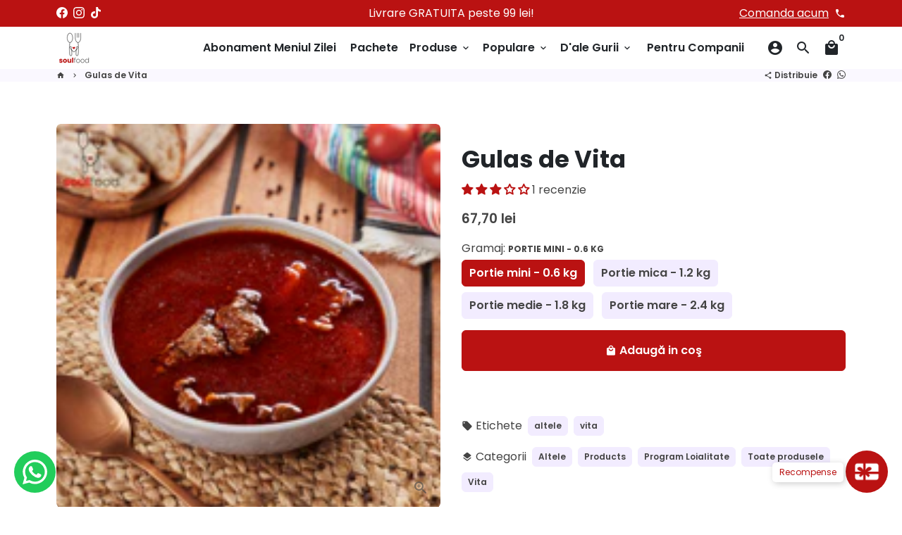

--- FILE ---
content_type: text/html; charset=utf-8
request_url: https://soulfood.ro/products/gulas-de-vita
body_size: 175775
content:
<!doctype html>
<html lang="ro">
  <head>
	

  <!-- Added by AUTOKETING SEO APP -->

  
  
    
      <meta name="google-site-verification" content="qhr7niUYLcvNCiriH8RK6mwJwEa0HZjOv50v1I9GJZQ" />
    
    
      <meta name="msvalidate.01" content="633CA525DA8E315C717CF81C7DDD396F" />
    
    
      
    
    
      
    
    
      
    
    
      
    
    
      
    
  
  
  
  
  
  <!-- /Added by AUTOKETING SEO APP -->
  




    <!-- Basic page needs -->
    <meta charset="utf-8">
    <meta http-equiv="X-UA-Compatible" content="IE=edge,chrome=1">
    <meta name="viewport" content="width=device-width,initial-scale=1,maximum-scale=1,shrink-to-fit=no">
    <meta name="theme-color" content="#FFFFFF">
    <meta name="apple-mobile-web-app-capable" content="yes">
    <meta name="mobile-web-app-capable" content="yes">
    <meta name="author" content="Debutify">

    <!-- Preconnect external resources -->
    <link rel="preconnect" href="https://cdn.shopify.com" crossorigin>
    <link rel="preconnect" href="https://fonts.shopifycdn.com" crossorigin>
    <link rel="preconnect" href="https://shop.app" crossorigin>
    <link rel="preconnect" href="https://monorail-edge.shopifysvc.com"><link rel="preconnect" href="https://godog.shopifycloud.com"><link rel="preconnect" href="https://www.google.com">
      <link rel="preconnect" href="https://www.gstatic.com">
      <link rel="preconnect" href="https://www.gstatic.com" crossorigin>
      <link rel="preconnect" href="https://fonts.gstatic.com" crossorigin>
      <link rel="preconnect" href="https://www.recaptcha.net" crossorigin><link rel="preconnect" href="https://debutify.com"><!-- Preload assets -->
    <link rel="preload" href="//soulfood.ro/cdn/shop/t/5/assets/theme.scss.css?v=153029394511648346631742219364" as="style">
    <link rel="preload" as="font" href="//soulfood.ro/cdn/fonts/poppins/poppins_n7.56758dcf284489feb014a026f3727f2f20a54626.woff2" type="font/woff2" crossorigin>
    <link rel="preload" as="font" href="//soulfood.ro/cdn/fonts/poppins/poppins_n6.aa29d4918bc243723d56b59572e18228ed0786f6.woff2" type="font/woff2" crossorigin>
    <link rel="preload" as="font" href="//soulfood.ro/cdn/fonts/poppins/poppins_n4.0ba78fa5af9b0e1a374041b3ceaadf0a43b41362.woff2" type="font/woff2" crossorigin>
    <link rel="preload" as="font" href="//soulfood.ro/cdn/shop/t/5/assets/material-icons-round.woff2?v=42163961327098976921699979832" type="font/woff2" crossorigin>
    <link rel="preload" href="//soulfood.ro/cdn/shop/t/5/assets/jquery-2.2.3.min.js?v=40203790232134668251699979854" as="script">
    <link rel="preload" href="//soulfood.ro/cdn/shop/t/5/assets/theme.min.js?v=153792277705935674001699979854" as="script">
    <link rel="preload" href="//soulfood.ro/cdn/shop/t/5/assets/lazysizes.min.js?v=46221891067352676611699979832" as="script">
    <link rel="preload" href="//soulfood.ro/cdn/shop/t/5/assets/dbtfy-addons.min.js?v=129549340011833289131736260138" as="script"><link rel="canonical" href="https://soulfood.ro/products/gulas-de-vita"><!-- Fav icon --><link sizes="192x192" rel="shortcut icon" type="image/png" id="favicon" href="//soulfood.ro/cdn/shop/files/soulfoodpng_100x100_crop_center.png?v=1699441631">

    <!-- Title and description -->
    <title>
      Gulas de Vita &ndash; Soulfood
    </title><meta name="description" content="Gulașul de vită este un preparat originar din bucătăria ungurească, dar iubit în toată Europa Centrală – și cu un loc de cinste și în meniurile românești. Cuburile de carne de vită fragedă sunt gătite lent, împreună cu ceapă, ardei, morcov, cartofi și boia afumată, într-un sos consistent, plin de aromă și ușor picant. "><!-- Social meta --><!-- /snippets/social-meta-tags.liquid -->
<meta property="og:site_name" content="Soulfood">
<meta property="og:url" content="https://soulfood.ro/products/gulas-de-vita"><meta property="og:title" content="Gulas de Vita">
<meta property="og:type" content="product">
<meta property="og:description" content="Gulașul de vită este un preparat originar din bucătăria ungurească, dar iubit în toată Europa Centrală – și cu un loc de cinste și în meniurile românești. Cuburile de carne de vită fragedă sunt gătite lent, împreună cu ceapă, ardei, morcov, cartofi și boia afumată, într-un sos consistent, plin de aromă și ușor picant. ">
<meta property="og:price:amount" content="67,70">
<meta property="og:price:currency" content="RON">
<meta property="og:image" content="http://soulfood.ro/cdn/shop/files/soulfood10.01.202300390_1200x1200.jpg?v=1704991234"><meta property="og:image" content="http://soulfood.ro/cdn/shop/files/soulfood10.01.202300390_1200x1200.jpg?v=1704991234"><meta property="og:image" content="http://soulfood.ro/cdn/shop/files/soulfood10.01.202300390_1200x1200.jpg?v=1704991234">
<meta property="og:image:secure_url" content="https://soulfood.ro/cdn/shop/files/soulfood10.01.202300390_1200x1200.jpg?v=1704991234"><meta property="og:image:secure_url" content="https://soulfood.ro/cdn/shop/files/soulfood10.01.202300390_1200x1200.jpg?v=1704991234"><meta property="og:image:secure_url" content="https://soulfood.ro/cdn/shop/files/soulfood10.01.202300390_1200x1200.jpg?v=1704991234">
<meta name="twitter:card" content="summary_large_image"><meta name="twitter:title" content="Gulas de Vita">
<meta name="twitter:description" content="Gulașul de vită este un preparat originar din bucătăria ungurească, dar iubit în toată Europa Centrală – și cu un loc de cinste și în meniurile românești. Cuburile de carne de vită fragedă sunt gătite lent, împreună cu ceapă, ardei, morcov, cartofi și boia afumată, într-un sos consistent, plin de aromă și ușor picant. ">
<!-- CSS  -->
    <link href="//soulfood.ro/cdn/shop/t/5/assets/theme.scss.css?v=153029394511648346631742219364" rel="stylesheet" type="text/css" media="all" />
<!-- Load fonts independently to prevent rendering blocks -->
    <style>
      @font-face {
  font-family: Poppins;
  font-weight: 700;
  font-style: normal;
  font-display: swap;
  src: url("//soulfood.ro/cdn/fonts/poppins/poppins_n7.56758dcf284489feb014a026f3727f2f20a54626.woff2") format("woff2"),
       url("//soulfood.ro/cdn/fonts/poppins/poppins_n7.f34f55d9b3d3205d2cd6f64955ff4b36f0cfd8da.woff") format("woff");
}

      @font-face {
  font-family: Poppins;
  font-weight: 600;
  font-style: normal;
  font-display: swap;
  src: url("//soulfood.ro/cdn/fonts/poppins/poppins_n6.aa29d4918bc243723d56b59572e18228ed0786f6.woff2") format("woff2"),
       url("//soulfood.ro/cdn/fonts/poppins/poppins_n6.5f815d845fe073750885d5b7e619ee00e8111208.woff") format("woff");
}

      @font-face {
  font-family: Poppins;
  font-weight: 400;
  font-style: normal;
  font-display: swap;
  src: url("//soulfood.ro/cdn/fonts/poppins/poppins_n4.0ba78fa5af9b0e1a374041b3ceaadf0a43b41362.woff2") format("woff2"),
       url("//soulfood.ro/cdn/fonts/poppins/poppins_n4.214741a72ff2596839fc9760ee7a770386cf16ca.woff") format("woff");
}

      @font-face {
  font-family: Poppins;
  font-weight: 700;
  font-style: normal;
  font-display: swap;
  src: url("//soulfood.ro/cdn/fonts/poppins/poppins_n7.56758dcf284489feb014a026f3727f2f20a54626.woff2") format("woff2"),
       url("//soulfood.ro/cdn/fonts/poppins/poppins_n7.f34f55d9b3d3205d2cd6f64955ff4b36f0cfd8da.woff") format("woff");
}

      @font-face {
  font-family: Poppins;
  font-weight: 400;
  font-style: italic;
  font-display: swap;
  src: url("//soulfood.ro/cdn/fonts/poppins/poppins_i4.846ad1e22474f856bd6b81ba4585a60799a9f5d2.woff2") format("woff2"),
       url("//soulfood.ro/cdn/fonts/poppins/poppins_i4.56b43284e8b52fc64c1fd271f289a39e8477e9ec.woff") format("woff");
}

      @font-face {
  font-family: Poppins;
  font-weight: 700;
  font-style: italic;
  font-display: swap;
  src: url("//soulfood.ro/cdn/fonts/poppins/poppins_i7.42fd71da11e9d101e1e6c7932199f925f9eea42d.woff2") format("woff2"),
       url("//soulfood.ro/cdn/fonts/poppins/poppins_i7.ec8499dbd7616004e21155106d13837fff4cf556.woff") format("woff");
}

      @font-face {
  font-family: Poppins;
  font-weight: 900;
  font-style: normal;
  font-display: swap;
  src: url("//soulfood.ro/cdn/fonts/poppins/poppins_n9.eb6b9ef01b62e777a960bfd02fc9fb4918cd3eab.woff2") format("woff2"),
       url("//soulfood.ro/cdn/fonts/poppins/poppins_n9.6501a5bd018e348b6d5d6e8c335f9e7d32a80c36.woff") format("woff");
}

      @font-face {
        font-family: Material Icons Round;
        font-weight: 400;
        font-style: normal;
        font-display: block;
        src: url(//soulfood.ro/cdn/shop/t/5/assets/material-icons-round.woff2?v=42163961327098976921699979832) format("woff2");
      }
    </style>

    <!-- Google Tag Manager --><!-- Theme strings and settings --><script>
  window.theme = window.theme || {};

  theme.routes = {
    predictive_search_url: "\/search\/suggest",
    cart_url: "\/cart"
  };

  theme.settings = {
    cartType: "page",
    enableCartMessage: true,
    saleType: "amount",
    stickyHeader: true,
    heightHeader: 60,
    heightHeaderMobile: 60,
    icon: "material-icons-round",
    currencyOriginalPrice: true,
    customCurrency: false,
    facebookPageId: "61550800822409",
    dbtfyATCAnimationType: "shakeX",
    dbtfyATCAnimationInterval: 10,
    dbtfyShopProtectImage: true,
    dbtfyShopProtectDrag: true,
    dbtfyShopProtectTextProduct: true,
    dbtfyShopProtectTextArticle: true,
    dbtfyShopProtectCollection: false,
    dbtfySkipCart: false,
    isSearchEnabled: true,
    enableHistoryState: true,
    customScript: "",
    dbtfyInactiveTabFirstMessage: "🔥 Nu uita asta...",
    dbtfyInactiveTabSecondMessage: "🔥 Intoarce-te!",
    dbtfyInactiveTabDelay: 1,
    faviconImage: "\/\/soulfood.ro\/cdn\/shop\/files\/soulfoodpng_100x100_crop_center.png?v=1699441631",
    cartFaviconImage:"",
    dbtfyCartSavings: false,
    dbtfyCookieBoxEUOnly: true,
    dbtfyGiftWrap: false,
    dbtfyDeliveryDateRequired: true,
    dbtfyOrderFeedbackRequired: false
  };

  theme.variables = {
    small: 769,
    postSmall: 769.1,
    animationDuration: 600,
    animationSlow: 1000,
    transitionSpeed: 300,
    addonsLink: "\/\/soulfood.ro\/cdn\/shop\/t\/5\/assets\/dbtfy-addons.min.js?v=129549340011833289131736260138",
    fastClickPluginLink: "\/\/soulfood.ro\/cdn\/shop\/t\/5\/assets\/FastClick.js?v=80848051190165111191699979832",
    jQueryUIPluginLink: "\/\/soulfood.ro\/cdn\/shop\/t\/5\/assets\/jquery-ui.min.js?v=70596825350812787271699979831",
    jQueryUIAutocompletePluginLink: "\/\/soulfood.ro\/cdn\/shop\/t\/5\/assets\/jquery.ui.autocomplete.scroll.min.js?v=65694924680175604831699979831",
    jQueryExitIntentPluginLink: "\/\/soulfood.ro\/cdn\/shop\/t\/5\/assets\/jquery.exitintent.min.js?v=141936771459652646111699979832",
    trackingPluginLink: "\/\/www.17track.net\/externalcall.js",
    speedBoosterPluginLink: "\/\/soulfood.ro\/cdn\/shop\/t\/5\/assets\/instant.page.min.js?v=48382595191374339231699979831",
    ajaxinatePluginLink: "\/\/soulfood.ro\/cdn\/shop\/t\/5\/assets\/infinite-scroll.min.js?v=117414503875394727771699979832",
    datePickerPluginLink: "\/\/soulfood.ro\/cdn\/shop\/t\/5\/assets\/flatpickr.min.js?v=102895051017460611671699979832",
    cartCount: 0,
    shopLocales: [{"shop_locale":{"locale":"ro","enabled":true,"primary":true,"published":true}}],
    productPlaceholderSvg: "\u003csvg class=\"placeholder-svg\" xmlns=\"http:\/\/www.w3.org\/2000\/svg\" viewBox=\"0 0 525.5 525.5\"\u003e\u003cpath d=\"M375.5 345.2c0-.1 0-.1 0 0 0-.1 0-.1 0 0-1.1-2.9-2.3-5.5-3.4-7.8-1.4-4.7-2.4-13.8-.5-19.8 3.4-10.6 3.6-40.6 1.2-54.5-2.3-14-12.3-29.8-18.5-36.9-5.3-6.2-12.8-14.9-15.4-17.9 8.6-5.6 13.3-13.3 14-23 0-.3 0-.6.1-.8.4-4.1-.6-9.9-3.9-13.5-2.1-2.3-4.8-3.5-8-3.5h-54.9c-.8-7.1-3-13-5.2-17.5-6.8-13.9-12.5-16.5-21.2-16.5h-.7c-8.7 0-14.4 2.5-21.2 16.5-2.2 4.5-4.4 10.4-5.2 17.5h-48.5c-3.2 0-5.9 1.2-8 3.5-3.2 3.6-4.3 9.3-3.9 13.5 0 .2 0 .5.1.8.7 9.8 5.4 17.4 14 23-2.6 3.1-10.1 11.7-15.4 17.9-6.1 7.2-16.1 22.9-18.5 36.9-2.2 13.3-1.2 47.4 1 54.9 1.1 3.8 1.4 14.5-.2 19.4-1.2 2.4-2.3 5-3.4 7.9-4.4 11.6-6.2 26.3-5 32.6 1.8 9.9 16.5 14.4 29.4 14.4h176.8c12.9 0 27.6-4.5 29.4-14.4 1.2-6.5-.5-21.1-5-32.7zm-97.7-178c.3-3.2.8-10.6-.2-18 2.4 4.3 5 10.5 5.9 18h-5.7zm-36.3-17.9c-1 7.4-.5 14.8-.2 18h-5.7c.9-7.5 3.5-13.7 5.9-18zm4.5-6.9c0-.1.1-.2.1-.4 4.4-5.3 8.4-5.8 13.1-5.8h.7c4.7 0 8.7.6 13.1 5.8 0 .1 0 .2.1.4 3.2 8.9 2.2 21.2 1.8 25h-30.7c-.4-3.8-1.3-16.1 1.8-25zm-70.7 42.5c0-.3 0-.6-.1-.9-.3-3.4.5-8.4 3.1-11.3 1-1.1 2.1-1.7 3.4-2.1l-.6.6c-2.8 3.1-3.7 8.1-3.3 11.6 0 .2 0 .5.1.8.3 3.5.9 11.7 10.6 18.8.3.2.8.2 1-.2.2-.3.2-.8-.2-1-9.2-6.7-9.8-14.4-10-17.7 0-.3 0-.6-.1-.8-.3-3.2.5-7.7 3-10.5.8-.8 1.7-1.5 2.6-1.9h155.7c1 .4 1.9 1.1 2.6 1.9 2.5 2.8 3.3 7.3 3 10.5 0 .2 0 .5-.1.8-.3 3.6-1 13.1-13.8 20.1-.3.2-.5.6-.3 1 .1.2.4.4.6.4.1 0 .2 0 .3-.1 13.5-7.5 14.3-17.5 14.6-21.3 0-.3 0-.5.1-.8.4-3.5-.5-8.5-3.3-11.6l-.6-.6c1.3.4 2.5 1.1 3.4 2.1 2.6 2.9 3.5 7.9 3.1 11.3 0 .3 0 .6-.1.9-1.5 20.9-23.6 31.4-65.5 31.4h-43.8c-41.8 0-63.9-10.5-65.4-31.4zm91 89.1h-7c0-1.5 0-3-.1-4.2-.2-12.5-2.2-31.1-2.7-35.1h3.6c.8 0 1.4-.6 1.4-1.4v-14.1h2.4v14.1c0 .8.6 1.4 1.4 1.4h3.7c-.4 3.9-2.4 22.6-2.7 35.1v4.2zm65.3 11.9h-16.8c-.4 0-.7.3-.7.7 0 .4.3.7.7.7h16.8v2.8h-62.2c0-.9-.1-1.9-.1-2.8h33.9c.4 0 .7-.3.7-.7 0-.4-.3-.7-.7-.7h-33.9c-.1-3.2-.1-6.3-.1-9h62.5v9zm-12.5 24.4h-6.3l.2-1.6h5.9l.2 1.6zm-5.8-4.5l1.6-12.3h2l1.6 12.3h-5.2zm-57-19.9h-62.4v-9h62.5c0 2.7 0 5.8-.1 9zm-62.4 1.4h62.4c0 .9-.1 1.8-.1 2.8H194v-2.8zm65.2 0h7.3c0 .9.1 1.8.1 2.8H259c.1-.9.1-1.8.1-2.8zm7.2-1.4h-7.2c.1-3.2.1-6.3.1-9h7c0 2.7 0 5.8.1 9zm-7.7-66.7v6.8h-9v-6.8h9zm-8.9 8.3h9v.7h-9v-.7zm0 2.1h9v2.3h-9v-2.3zm26-1.4h-9v-.7h9v.7zm-9 3.7v-2.3h9v2.3h-9zm9-5.9h-9v-6.8h9v6.8zm-119.3 91.1c-2.1-7.1-3-40.9-.9-53.6 2.2-13.5 11.9-28.6 17.8-35.6 5.6-6.5 13.5-15.7 15.7-18.3 11.4 6.4 28.7 9.6 51.8 9.6h6v14.1c0 .8.6 1.4 1.4 1.4h5.4c.3 3.1 2.4 22.4 2.7 35.1 0 1.2.1 2.6.1 4.2h-63.9c-.8 0-1.4.6-1.4 1.4v16.1c0 .8.6 1.4 1.4 1.4H256c-.8 11.8-2.8 24.7-8 33.3-2.6 4.4-4.9 8.5-6.9 12.2-.4.7-.1 1.6.6 1.9.2.1.4.2.6.2.5 0 1-.3 1.3-.8 1.9-3.7 4.2-7.7 6.8-12.1 5.4-9.1 7.6-22.5 8.4-34.7h7.8c.7 11.2 2.6 23.5 7.1 32.4.2.5.8.8 1.3.8.2 0 .4 0 .6-.2.7-.4 1-1.2.6-1.9-4.3-8.5-6.1-20.3-6.8-31.1H312l-2.4 18.6c-.1.4.1.8.3 1.1.3.3.7.5 1.1.5h9.6c.4 0 .8-.2 1.1-.5.3-.3.4-.7.3-1.1l-2.4-18.6H333c.8 0 1.4-.6 1.4-1.4v-16.1c0-.8-.6-1.4-1.4-1.4h-63.9c0-1.5 0-2.9.1-4.2.2-12.7 2.3-32 2.7-35.1h5.2c.8 0 1.4-.6 1.4-1.4v-14.1h6.2c23.1 0 40.4-3.2 51.8-9.6 2.3 2.6 10.1 11.8 15.7 18.3 5.9 6.9 15.6 22.1 17.8 35.6 2.2 13.4 2 43.2-1.1 53.1-1.2 3.9-1.4 8.7-1 13-1.7-2.8-2.9-4.4-3-4.6-.2-.3-.6-.5-.9-.6h-.5c-.2 0-.4.1-.5.2-.6.5-.8 1.4-.3 2 0 0 .2.3.5.8 1.4 2.1 5.6 8.4 8.9 16.7h-42.9v-43.8c0-.8-.6-1.4-1.4-1.4s-1.4.6-1.4 1.4v44.9c0 .1-.1.2-.1.3 0 .1 0 .2.1.3v9c-1.1 2-3.9 3.7-10.5 3.7h-7.5c-.4 0-.7.3-.7.7 0 .4.3.7.7.7h7.5c5 0 8.5-.9 10.5-2.8-.1 3.1-1.5 6.5-10.5 6.5H210.4c-9 0-10.5-3.4-10.5-6.5 2 1.9 5.5 2.8 10.5 2.8h67.4c.4 0 .7-.3.7-.7 0-.4-.3-.7-.7-.7h-67.4c-6.7 0-9.4-1.7-10.5-3.7v-54.5c0-.8-.6-1.4-1.4-1.4s-1.4.6-1.4 1.4v43.8h-43.6c4.2-10.2 9.4-17.4 9.5-17.5.5-.6.3-1.5-.3-2s-1.5-.3-2 .3c-.1.2-1.4 2-3.2 5 .1-4.9-.4-10.2-1.1-12.8zm221.4 60.2c-1.5 8.3-14.9 12-26.6 12H174.4c-11.8 0-25.1-3.8-26.6-12-1-5.7.6-19.3 4.6-30.2H197v9.8c0 6.4 4.5 9.7 13.4 9.7h105.4c8.9 0 13.4-3.3 13.4-9.7v-9.8h44c4 10.9 5.6 24.5 4.6 30.2z\"\/\u003e\u003cpath d=\"M286.1 359.3c0 .4.3.7.7.7h14.7c.4 0 .7-.3.7-.7 0-.4-.3-.7-.7-.7h-14.7c-.3 0-.7.3-.7.7zm5.3-145.6c13.5-.5 24.7-2.3 33.5-5.3.4-.1.6-.5.4-.9-.1-.4-.5-.6-.9-.4-8.6 3-19.7 4.7-33 5.2-.4 0-.7.3-.7.7 0 .4.3.7.7.7zm-11.3.1c.4 0 .7-.3.7-.7 0-.4-.3-.7-.7-.7H242c-19.9 0-35.3-2.5-45.9-7.4-.4-.2-.8 0-.9.3-.2.4 0 .8.3.9 10.8 5 26.4 7.5 46.5 7.5h38.1zm-7.2 116.9c.4.1.9.1 1.4.1 1.7 0 3.4-.7 4.7-1.9 1.4-1.4 1.9-3.2 1.5-5-.2-.8-.9-1.2-1.7-1.1-.8.2-1.2.9-1.1 1.7.3 1.2-.4 2-.7 2.4-.9.9-2.2 1.3-3.4 1-.8-.2-1.5.3-1.7 1.1s.2 1.5 1 1.7z\"\/\u003e\u003cpath d=\"M275.5 331.6c-.8 0-1.4.6-1.5 1.4 0 .8.6 1.4 1.4 1.5h.3c3.6 0 7-2.8 7.7-6.3.2-.8-.4-1.5-1.1-1.7-.8-.2-1.5.4-1.7 1.1-.4 2.3-2.8 4.2-5.1 4zm5.4 1.6c-.6.5-.6 1.4-.1 2 1.1 1.3 2.5 2.2 4.2 2.8.2.1.3.1.5.1.6 0 1.1-.3 1.3-.9.3-.7-.1-1.6-.8-1.8-1.2-.5-2.2-1.2-3-2.1-.6-.6-1.5-.6-2.1-.1zm-38.2 12.7c.5 0 .9 0 1.4-.1.8-.2 1.3-.9 1.1-1.7-.2-.8-.9-1.3-1.7-1.1-1.2.3-2.5-.1-3.4-1-.4-.4-1-1.2-.8-2.4.2-.8-.3-1.5-1.1-1.7-.8-.2-1.5.3-1.7 1.1-.4 1.8.1 3.7 1.5 5 1.2 1.2 2.9 1.9 4.7 1.9z\"\/\u003e\u003cpath d=\"M241.2 349.6h.3c.8 0 1.4-.7 1.4-1.5s-.7-1.4-1.5-1.4c-2.3.1-4.6-1.7-5.1-4-.2-.8-.9-1.3-1.7-1.1-.8.2-1.3.9-1.1 1.7.7 3.5 4.1 6.3 7.7 6.3zm-9.7 3.6c.2 0 .3 0 .5-.1 1.6-.6 3-1.6 4.2-2.8.5-.6.5-1.5-.1-2s-1.5-.5-2 .1c-.8.9-1.8 1.6-3 2.1-.7.3-1.1 1.1-.8 1.8 0 .6.6.9 1.2.9z\"\/\u003e\u003c\/svg\u003e"
  };

  theme.strings = {
    zoomClose: "Închidere (Esc)",
    zoomPrev: "Anterior (tasta săgeată la stânga)",
    zoomNext: "Următorul (tasta săgeată dreapta)",
    moneyFormat: "{{amount_with_comma_separator}} lei",
    moneyWithCurrencyFormat: "{{amount_with_comma_separator}} lei RON",
    currencyFormat: "money_format",
    saveFormat: "Economisiți {{ saved_amount }}",
    addressError: "Eroare la căutarea acelei adrese",
    addressNoResults: "Nu există rezultate pentru adresa respectivă",
    addressQueryLimit: "Ați depășit limita de utilizare a API-ului Google. Luați în considerare trecerea la un \u003ca href=\"https:\/\/developers.google.com\/maps\/premium\/usage-limits\"\u003eplan Premium\u003c\/a\u003e .",
    authError: "A apărut o problemă la autentificarea contului dvs. Google Maps.",
    cartCookie: "Activați cookie-urile pentru a utiliza coșul de cumpărături",
    addToCart: "Adaugă in coş",
    soldOut: "Vândut",
    unavailable: "Indisponibil",
    regularPrice: "Preț obișnuit",
    salePrice: "Preț de vânzare",
    saveLabel: "Economisiți {{ saved_amount }}",
    quantityLabel: "Cantitate",
    closeText: "close (esc)",
    shopCurrency: "RON",
    months: {
      full: {
        1: "Ianuarie",
        2: "Februarie",
        3: "Martie",
        4: "Aprilie",
        5: "Mai",
        6: "Iunie",
        7: "Iulie",
        8: "August",
        9: "Septembrie",
        10: "Octombrie",
        11: "Noiembrie",
        12: "Decembrie"
      },
      short: {
        1: "Ian",
        2: "Feb",
        3: "Mar",
        4: "Apr",
        5: "Mai",
        6: "Iun",
        7: "Iul",
        8: "Aug",
        9: "Sep",
        10: "Oct",
        11: "Noi",
        12: "Dec"
      }
    },
    weekdays: {
      full: {
        0: "Duminica",
        1: "Luni",
        2: "Marti",
        3: "Miercuri",
        4: "Joi",
        5: "Vineri",
        6: "Sambata"
      },
      short: {
        0: "Dum",
        1: "Lun",
        2: "Mar",
        3: "Mie",
        4: "Joi",
        5: "Vin",
        6: "Sam"
      }
    },
    agreeTermsWarningMessage: "Pentru a verifica, trebuie sa fiti de acord cu termenii si conditiile de vanzare.",
    deliveryDateWarningMessage: "Faceti o selectie pentru a continua",shopPrimaryLocale: "ro",};

  theme.addons = {"addons": {"dbtfy_addtocart_animation": true,"dbtfy_age_check": false, "dbtfy_agree_to_terms": false,"dbtfy_automatic_geolocation": false,"dbtfy_back_in_stock": true,"dbtfy_back_to_top": false,"dbtfy_cart_favicon": true,"dbtfy_cart_discount": false,"dbtfy_cart_goal": true,"dbtfy_cart_notification": true,"dbtfy_cart_reminder": true,"dbtfy_cart_savings": false,"dbtfy_cart_upsell": false,"dbtfy_collection_addtocart": true,"dbtfy_collection_filters": true,"dbtfy_color_swatches": true,"dbtfy_cookie_box": false,"dbtfy_custom_currencies": false,"dbtfy_customizable_products": true,"dbtfy_delivery_date": false,"dbtfy_delivery_time": true,"dbtfy_discount_saved": true,"dbtfy_facebook_messenger": false,"dbtfy_faq_page": true,"dbtfy_gift_wrap": false,"dbtfy_infinite_scroll": true,"dbtfy_inactive_tab_message": true,"dbtfy_instagram_feed": false,"dbtfy_inventory_quantity": true,"dbtfy_linked_options": false ,"dbtfy_mega_menu": true,"dbtfy_menu_bar": true,"dbtfy_minimum_order": true,"dbtfy_newsletter_popup": false,"dbtfy_order_feedback": false,"dbtfy_order_tracking": false,"dbtfy_page_speed_booster": true,"dbtfy_page_transition": false,"dbtfy_pricing_table": false,"dbtfy_product_bullet_points": true,"dbtfy_product_image_crop": true,"dbtfy_product_swatches": true,"dbtfy_product_tabs": true,"dbtfy_quantity_breaks": true,"dbtfy_quick_compare": false,"dbtfy_quick_view": false,"dbtfy_recently_viewed": true,"dbtfy_remove_debutify_branding": false,"dbtfy_shop_protect": false,"dbtfy_show_second_image_on_hover": false,"dbtfy_skip_cart": false,"dbtfy_size_chart": false,"dbtfy_smart_search": true,"dbtfy_social_discount": false,"dbtfy_sticky_addtocart": true,"dbtfy_sticky_header": true,"dbtfy_synced_variant_image": false,"dbtfy_trust_badge": false,"dbtfy_upsell_bundles": false,"dbtfy_upsell_popup": false,"dbtfy_wish_list": false}}



  window.lazySizesConfig = window.lazySizesConfig || {};
  window.lazySizesConfig.customMedia = {
    "--small": `(max-width: ${theme.variables.small}px)`
  };
</script>
<!-- JS --><script>
  document.addEventListener("dbtfy:loaded",(d=>{window.enabledAddons=d.detail.enabledAddons,window.pAmount=d.detail.premiumAddons||100,window.sAmount=d.detail.standardAddons||100,window.plan=d.detail.plan}));
</script><script src="//soulfood.ro/cdn/shop/t/5/assets/jquery-2.2.3.min.js?v=40203790232134668251699979854" type="text/javascript"></script>

    <script src="//soulfood.ro/cdn/shop/t/5/assets/theme.min.js?v=153792277705935674001699979854" defer="defer"></script>

    <script src="//soulfood.ro/cdn/shop/t/5/assets/lazysizes.min.js?v=46221891067352676611699979832" async="async"></script><!-- Header hook for plugins -->
    <script>window.performance && window.performance.mark && window.performance.mark('shopify.content_for_header.start');</script><meta name="google-site-verification" content="Q5Kgn1fnVEdFLl-rrkoBtle-iFnVTd2qLCXs2CavFY8">
<meta id="shopify-digital-wallet" name="shopify-digital-wallet" content="/70812565772/digital_wallets/dialog">
<link rel="alternate" type="application/json+oembed" href="https://soulfood.ro/products/gulas-de-vita.oembed">
<script async="async" src="/checkouts/internal/preloads.js?locale=ro-RO"></script>
<script id="shopify-features" type="application/json">{"accessToken":"f10c5aa068177fa4fe3a02c4670a463f","betas":["rich-media-storefront-analytics"],"domain":"soulfood.ro","predictiveSearch":true,"shopId":70812565772,"locale":"ro"}</script>
<script>var Shopify = Shopify || {};
Shopify.shop = "b69ee7-2.myshopify.com";
Shopify.locale = "ro";
Shopify.currency = {"active":"RON","rate":"1.0"};
Shopify.country = "RO";
Shopify.theme = {"name":"SOULFOOD.RO v1.0","id":145321033996,"schema_name":"Debutify","schema_version":"5.0.2","theme_store_id":null,"role":"main"};
Shopify.theme.handle = "null";
Shopify.theme.style = {"id":null,"handle":null};
Shopify.cdnHost = "soulfood.ro/cdn";
Shopify.routes = Shopify.routes || {};
Shopify.routes.root = "/";</script>
<script type="module">!function(o){(o.Shopify=o.Shopify||{}).modules=!0}(window);</script>
<script>!function(o){function n(){var o=[];function n(){o.push(Array.prototype.slice.apply(arguments))}return n.q=o,n}var t=o.Shopify=o.Shopify||{};t.loadFeatures=n(),t.autoloadFeatures=n()}(window);</script>
<script id="shop-js-analytics" type="application/json">{"pageType":"product"}</script>
<script defer="defer" async type="module" src="//soulfood.ro/cdn/shopifycloud/shop-js/modules/v2/client.init-shop-cart-sync_DtuiiIyl.en.esm.js"></script>
<script defer="defer" async type="module" src="//soulfood.ro/cdn/shopifycloud/shop-js/modules/v2/chunk.common_CUHEfi5Q.esm.js"></script>
<script type="module">
  await import("//soulfood.ro/cdn/shopifycloud/shop-js/modules/v2/client.init-shop-cart-sync_DtuiiIyl.en.esm.js");
await import("//soulfood.ro/cdn/shopifycloud/shop-js/modules/v2/chunk.common_CUHEfi5Q.esm.js");

  window.Shopify.SignInWithShop?.initShopCartSync?.({"fedCMEnabled":true,"windoidEnabled":true});

</script>
<script>(function() {
  var isLoaded = false;
  function asyncLoad() {
    if (isLoaded) return;
    isLoaded = true;
    var urls = ["https:\/\/configs.carthike.com\/carthike.js?shop=b69ee7-2.myshopify.com","https:\/\/easyannouncementbar.cake.agency\/script-tags\/announcementbar.js?version=21153\u0026shop=b69ee7-2.myshopify.com","https:\/\/cdn.nfcube.com\/instafeed-1ca0fb0b3b6458e4e7775fcb1fee8b87.js?shop=b69ee7-2.myshopify.com","https:\/\/cdn-app.sealsubscriptions.com\/shopify\/public\/js\/sealsubscriptions.js?shop=b69ee7-2.myshopify.com"];
    for (var i = 0; i < urls.length; i++) {
      var s = document.createElement('script');
      s.type = 'text/javascript';
      s.async = true;
      s.src = urls[i];
      var x = document.getElementsByTagName('script')[0];
      x.parentNode.insertBefore(s, x);
    }
  };
  if(window.attachEvent) {
    window.attachEvent('onload', asyncLoad);
  } else {
    window.addEventListener('load', asyncLoad, false);
  }
})();</script>
<script id="__st">var __st={"a":70812565772,"offset":7200,"reqid":"ea744f70-6f41-4cd5-b651-eaf93b9afbeb-1766255712","pageurl":"soulfood.ro\/products\/gulas-de-vita","u":"32b7e2dea0a4","p":"product","rtyp":"product","rid":8523474731276};</script>
<script>window.ShopifyPaypalV4VisibilityTracking = true;</script>
<script id="captcha-bootstrap">!function(){'use strict';const t='contact',e='account',n='new_comment',o=[[t,t],['blogs',n],['comments',n],[t,'customer']],c=[[e,'customer_login'],[e,'guest_login'],[e,'recover_customer_password'],[e,'create_customer']],r=t=>t.map((([t,e])=>`form[action*='/${t}']:not([data-nocaptcha='true']) input[name='form_type'][value='${e}']`)).join(','),a=t=>()=>t?[...document.querySelectorAll(t)].map((t=>t.form)):[];function s(){const t=[...o],e=r(t);return a(e)}const i='password',u='form_key',d=['recaptcha-v3-token','g-recaptcha-response','h-captcha-response',i],f=()=>{try{return window.sessionStorage}catch{return}},m='__shopify_v',_=t=>t.elements[u];function p(t,e,n=!1){try{const o=window.sessionStorage,c=JSON.parse(o.getItem(e)),{data:r}=function(t){const{data:e,action:n}=t;return t[m]||n?{data:e,action:n}:{data:t,action:n}}(c);for(const[e,n]of Object.entries(r))t.elements[e]&&(t.elements[e].value=n);n&&o.removeItem(e)}catch(o){console.error('form repopulation failed',{error:o})}}const l='form_type',E='cptcha';function T(t){t.dataset[E]=!0}const w=window,h=w.document,L='Shopify',v='ce_forms',y='captcha';let A=!1;((t,e)=>{const n=(g='f06e6c50-85a8-45c8-87d0-21a2b65856fe',I='https://cdn.shopify.com/shopifycloud/storefront-forms-hcaptcha/ce_storefront_forms_captcha_hcaptcha.v1.5.2.iife.js',D={infoText:'Protejat prin hCaptcha',privacyText:'Confidențialitate',termsText:'Condiții'},(t,e,n)=>{const o=w[L][v],c=o.bindForm;if(c)return c(t,g,e,D).then(n);var r;o.q.push([[t,g,e,D],n]),r=I,A||(h.body.append(Object.assign(h.createElement('script'),{id:'captcha-provider',async:!0,src:r})),A=!0)});var g,I,D;w[L]=w[L]||{},w[L][v]=w[L][v]||{},w[L][v].q=[],w[L][y]=w[L][y]||{},w[L][y].protect=function(t,e){n(t,void 0,e),T(t)},Object.freeze(w[L][y]),function(t,e,n,w,h,L){const[v,y,A,g]=function(t,e,n){const i=e?o:[],u=t?c:[],d=[...i,...u],f=r(d),m=r(i),_=r(d.filter((([t,e])=>n.includes(e))));return[a(f),a(m),a(_),s()]}(w,h,L),I=t=>{const e=t.target;return e instanceof HTMLFormElement?e:e&&e.form},D=t=>v().includes(t);t.addEventListener('submit',(t=>{const e=I(t);if(!e)return;const n=D(e)&&!e.dataset.hcaptchaBound&&!e.dataset.recaptchaBound,o=_(e),c=g().includes(e)&&(!o||!o.value);(n||c)&&t.preventDefault(),c&&!n&&(function(t){try{if(!f())return;!function(t){const e=f();if(!e)return;const n=_(t);if(!n)return;const o=n.value;o&&e.removeItem(o)}(t);const e=Array.from(Array(32),(()=>Math.random().toString(36)[2])).join('');!function(t,e){_(t)||t.append(Object.assign(document.createElement('input'),{type:'hidden',name:u})),t.elements[u].value=e}(t,e),function(t,e){const n=f();if(!n)return;const o=[...t.querySelectorAll(`input[type='${i}']`)].map((({name:t})=>t)),c=[...d,...o],r={};for(const[a,s]of new FormData(t).entries())c.includes(a)||(r[a]=s);n.setItem(e,JSON.stringify({[m]:1,action:t.action,data:r}))}(t,e)}catch(e){console.error('failed to persist form',e)}}(e),e.submit())}));const S=(t,e)=>{t&&!t.dataset[E]&&(n(t,e.some((e=>e===t))),T(t))};for(const o of['focusin','change'])t.addEventListener(o,(t=>{const e=I(t);D(e)&&S(e,y())}));const B=e.get('form_key'),M=e.get(l),P=B&&M;t.addEventListener('DOMContentLoaded',(()=>{const t=y();if(P)for(const e of t)e.elements[l].value===M&&p(e,B);[...new Set([...A(),...v().filter((t=>'true'===t.dataset.shopifyCaptcha))])].forEach((e=>S(e,t)))}))}(h,new URLSearchParams(w.location.search),n,t,e,['guest_login'])})(!0,!0)}();</script>
<script integrity="sha256-4kQ18oKyAcykRKYeNunJcIwy7WH5gtpwJnB7kiuLZ1E=" data-source-attribution="shopify.loadfeatures" defer="defer" src="//soulfood.ro/cdn/shopifycloud/storefront/assets/storefront/load_feature-a0a9edcb.js" crossorigin="anonymous"></script>
<script data-source-attribution="shopify.dynamic_checkout.dynamic.init">var Shopify=Shopify||{};Shopify.PaymentButton=Shopify.PaymentButton||{isStorefrontPortableWallets:!0,init:function(){window.Shopify.PaymentButton.init=function(){};var t=document.createElement("script");t.src="https://soulfood.ro/cdn/shopifycloud/portable-wallets/latest/portable-wallets.ro.js",t.type="module",document.head.appendChild(t)}};
</script>
<script data-source-attribution="shopify.dynamic_checkout.buyer_consent">
  function portableWalletsHideBuyerConsent(e){var t=document.getElementById("shopify-buyer-consent"),n=document.getElementById("shopify-subscription-policy-button");t&&n&&(t.classList.add("hidden"),t.setAttribute("aria-hidden","true"),n.removeEventListener("click",e))}function portableWalletsShowBuyerConsent(e){var t=document.getElementById("shopify-buyer-consent"),n=document.getElementById("shopify-subscription-policy-button");t&&n&&(t.classList.remove("hidden"),t.removeAttribute("aria-hidden"),n.addEventListener("click",e))}window.Shopify?.PaymentButton&&(window.Shopify.PaymentButton.hideBuyerConsent=portableWalletsHideBuyerConsent,window.Shopify.PaymentButton.showBuyerConsent=portableWalletsShowBuyerConsent);
</script>
<script data-source-attribution="shopify.dynamic_checkout.cart.bootstrap">document.addEventListener("DOMContentLoaded",(function(){function t(){return document.querySelector("shopify-accelerated-checkout-cart, shopify-accelerated-checkout")}if(t())Shopify.PaymentButton.init();else{new MutationObserver((function(e,n){t()&&(Shopify.PaymentButton.init(),n.disconnect())})).observe(document.body,{childList:!0,subtree:!0})}}));
</script>

<script>window.performance && window.performance.mark && window.performance.mark('shopify.content_for_header.end');</script>

    


    <link href="//soulfood.ro/cdn/shop/t/5/assets/fancybox.min.css?v=178684395451874162921699979832" rel="stylesheet" type="text/css" media="all" />
  <script defer src='https://cdn.debutify.com/scripts/production/YjY5ZWU3LTIubXlzaG9waWZ5LmNvbQ==/debutify_script_tags.js'></script>
  <meta name="facebook-domain-verification" content="hgr3i3bn0av6099ttm4wh6j2c97l52" />


    
    <!-- Google Tag Manager -->
<script>(function(w,d,s,l,i){w[l]=w[l]||[];w[l].push({'gtm.start':
new Date().getTime(),event:'gtm.js'});var f=d.getElementsByTagName(s)[0],
j=d.createElement(s),dl=l!='dataLayer'?'&l='+l:'';j.async=true;j.src=
'https://www.googletagmanager.com/gtm.js?id='+i+dl;f.parentNode.insertBefore(j,f);
})(window,document,'script','dataLayer','GTM-D4DSC5DN');</script>
<!-- End Google Tag Manager -->
    


    
	

  <!-- Added by AUTOKETING SEO APP END HEAD -->

  <!-- /Added by AUTOKETING SEO APP END HEAD -->
  



    <meta name="msvalidate.01" content="633CA525DA8E315C717CF81C7DDD396F" />

    <script type="text/javascript">
    (function(c,l,a,r,i,t,y){
        c[a]=c[a]||function(){(c[a].q=c[a].q||[]).push(arguments)};
        t=l.createElement(r);t.async=1;t.src="https://www.clarity.ms/tag/"+i;
        y=l.getElementsByTagName(r)[0];y.parentNode.insertBefore(t,y);
    })(window, document, "clarity", "script", "o4iuypls0v");
    </script>
    



  
  <style>

    .primenWrapper ul, ol {
        display: block;
        margin-block-start: 1em;
        margin-block-end: 1em;
        margin-inline-start: 0px;
        margin-inline-end: 0px;
        padding-inline-start: 40px;
        list-style-type: revert;
    }
    .primenWrapper li {
        list-style: inherit;
        list-style-position: inside;
    }

    .prime-d-block{display:block;}
    .prime-d-inline-block{display:inline-block;}
						
    .prime-align-middle{vertical-align:middle;}
    .prime-align-top {vertical-align: top;}
    
    .prime-m-0{margin: 0rem;} 
    .prime-mr-0{margin-right: 0rem;} 
    .prime-ml-0{margin-left: 0rem;}
    .prime-mt-0{margin-top: 0rem;}
    .prime-mb-0{margin-bottom: 0rem;}
    
    .prime-m-1{margin: .25rem;} 
    .prime-mr-1{margin-right: .25rem;} 
    .prime-ml-1{margin-left: .25rem;}
    .prime-mt-1{margin-top: .25rem;}
    .prime-mb-1{margin-bottom: .25rem;}

    .prime-m-2{margin: .5rem;} 
    .prime-mr-2{margin-right: .5rem;} 
    .prime-ml-2{margin-left: .5rem;}
    .prime-mt-2{margin-top: .5rem;}
    .prime-mb-2{margin-bottom: .5rem;}

    .prime-m-3{margin: 1em;} 
    .prime-mr-3{margin-right: 1rem;} 
    .prime-ml-3{margin-left: 1rem;}
    .prime-mt-3{margin-top: 1rem;}
    .prime-mb-3{margin-bottom: 1rem;}

    .prime-m-4{margin: 1.5rem;} 
    .prime-mr-4{margin-right: 1.5rem;} 
    .prime-ml-4{margin-left: 1.5rem;}
    .prime-mt-4{margin-top: 1.5rem;}
    .prime-mb-4{margin-bottom: 1.5rem;}

    .prime-m-5{margin: 3rem;} 
    .prime-mr-5{margin-right: 3rem;} 
    .prime-ml-5{margin-left: 3rem;}
    .prime-mt-5{margin-top: 3rem;}
    .prime-mb-5{margin-bottom: 3rem;}

    .prime-p-0{padding: 0rem;} 
    .prime-pr-0{padding-right: 0rem;} 
    .prime-pl-0{padding-left: 0rem;}
    .prime-pt-0{padding-top: 0rem;}
    .prime-pb-0{padding-bottom: 0rem;}
    
    .prime-p-1{padding: .25rem;} 
    .prime-pr-1{padding-right: .25rem;} 
    .prime-pl-1{padding-left: .25rem;}
    .prime-pt-1{padding-top: .25rem;}
    .prime-pb-1{padding-bottom: .25rem;}

    .prime-p-2{padding: .5rem;} 
    .prime-pr-2{padding-right: .5rem;} 
    .prime-pl-2{padding-left: .5rem;}
    .prime-pt-2{padding-top: .5rem;}
    .prime-pb-2{padding-bottom: .5rem;}

    .prime-p-3{padding: 1em;} 
    .prime-pr-3{padding-right: 1rem;} 
    .prime-pl-3{padding-left: 1rem;}
    .prime-pt-3{padding-top: 1rem;}
    .prime-pb-3{padding-bottom: 1rem;}

    .prime-p-4{padding: 1.5rem;} 
    .prime-pr-4{padding-right: 1.5rem;} 
    .prime-pl-4{padding-left: 1.5rem;}
    .prime-pt-4{padding-top: 1.5rem;}
    .prime-pb-4{padding-bottom: 1.5rem;}

    .prime-p-5{padding: 3rem;} 
    .prime-pr-5{padding-right: 3rem;} 
    .prime-pl-5{padding-left: 3rem;}
    .prime-pt-5{padding-top: 3rem;}
    .prime-pb-5{padding-bottom: 3rem;}

    .prime-px-2{padding-left:.5rem;padding-right:.5rem;}
    .prime-py-1{padding-top:.25rem;padding-bottom:.25rem;}
    .prime-mx-auto{margin-left: auto;margin-right: auto;}
    .prime-text-center{text-align:center;}
    .prime-text-left{text-align:left;}

    .prime-px-0{padding-left:0px !important;padding-right:0px !important;}

    .primebanPhotoOuter {line-height: 0px;}

    @-ms-viewport{width:device-width}html{box-sizing:border-box;-ms-overflow-style:scrollbar}*,::after,::before{box-sizing:inherit}.prime-container{width:100%;padding-right:15px;padding-left:15px;margin-right:auto;margin-left:auto}@media (min-width:576px){.prime-container{max-width:540px}}@media (min-width:768px){.prime-container{max-width:720px}}@media (min-width:992px){.prime-container{max-width:960px}}@media (min-width:1200px){.prime-container{max-width:1140px}}.prime-container-fluid{width:100%;padding-right:15px;padding-left:15px;margin-right:auto;margin-left:auto}.prime-row{display:-ms-flexbox;display:flex;-ms-flex-wrap:wrap;flex-wrap:wrap;margin-right:-15px;margin-left:-15px}.prime-no-gutters{margin-right:0;margin-left:0}.prime-no-gutters>.col,.prime-no-gutters>[class*=col-]{padding-right:0;padding-left:0}.prime-col,.prime-col-1,.prime-col-10,.prime-col-11,.prime-col-12,.prime-col-2,.prime-col-3,.prime-col-4,.prime-col-5,.prime-col-6,.prime-col-7,.prime-col-8,.prime-col-9,.prime-col-auto,.prime-col-lg,.prime-col-lg-1,.prime-col-lg-10,.prime-col-lg-11,.prime-col-lg-12,.prime-col-lg-2,.prime-col-lg-3,.prime-col-lg-4,.prime-col-lg-5,.prime-col-lg-6,.prime-col-lg-7,.prime-col-lg-8,.prime-col-lg-9,.prime-col-lg-auto,.prime-col-md,.prime-col-md-1,.prime-col-md-10,.prime-col-md-11,.prime-col-md-12,.prime-col-md-2,.prime-col-md-3,.prime-col-md-4,.prime-col-md-5,.prime-col-md-6,.prime-col-md-7,.prime-col-md-8,.prime-col-md-9,.prime-col-md-auto,.prime-col-sm,.prime-col-sm-1,.prime-col-sm-10,.prime-col-sm-11,.prime-col-sm-12,.prime-col-sm-2,.prime-col-sm-3,.prime-col-sm-4,.prime-col-sm-5,.prime-col-sm-6,.prime-col-sm-7,.prime-col-sm-8,.prime-col-sm-9,.prime-col-sm-auto,.prime-col-xl,.prime-col-xl-1,.prime-col-xl-10,.prime-col-xl-11,.prime-col-xl-12,.prime-col-xl-2,.prime-col-xl-3,.prime-col-xl-4,.prime-col-xl-5,.prime-col-xl-6,.prime-col-xl-7,.prime-col-xl-8,.prime-col-xl-9,.prime-col-xl-auto{position:relative;width:100%;min-height:1px;padding-right:15px;padding-left:15px}.prime-col{-ms-flex-preferred-size:0;flex-basis:0;-ms-flex-positive:1;flex-grow:1;max-width:100%}.prime-col-auto{-ms-flex:0 0 auto;flex:0 0 auto;width:auto;max-width:none}.prime-col-1{-ms-flex:0 0 8.333333%;flex:0 0 8.333333%;max-width:8.333333%}.prime-col-2{-ms-flex:0 0 16.666667%;flex:0 0 16.666667%;max-width:16.666667%}.prime-col-3{-ms-flex:0 0 25%;flex:0 0 25%;max-width:25%}.prime-col-4{-ms-flex:0 0 33.333333%;flex:0 0 33.333333%;max-width:33.333333%}.prime-col-5{-ms-flex:0 0 41.666667%;flex:0 0 41.666667%;max-width:41.666667%}.prime-col-6{-ms-flex:0 0 50%;flex:0 0 50%;max-width:50%}.prime-col-7{-ms-flex:0 0 58.333333%;flex:0 0 58.333333%;max-width:58.333333%}.prime-col-8{-ms-flex:0 0 66.666667%;flex:0 0 66.666667%;max-width:66.666667%}.prime-col-9{-ms-flex:0 0 75%;flex:0 0 75%;max-width:75%}.prime-col-10{-ms-flex:0 0 83.333333%;flex:0 0 83.333333%;max-width:83.333333%}.prime-col-11{-ms-flex:0 0 91.666667%;flex:0 0 91.666667%;max-width:91.666667%}.prime-col-12{-ms-flex:0 0 100%;flex:0 0 100%;max-width:100%}.prime-order-first{-ms-flex-order:-1;order:-1}.prime-order-last{-ms-flex-order:13;order:13}.prime-order-0{-ms-flex-order:0;order:0}.prime-order-1{-ms-flex-order:1;order:1}.prime-order-2{-ms-flex-order:2;order:2}.prime-order-3{-ms-flex-order:3;order:3}.prime-order-4{-ms-flex-order:4;order:4}.prime-order-5{-ms-flex-order:5;order:5}.prime-order-6{-ms-flex-order:6;order:6}.prime-order-7{-ms-flex-order:7;order:7}.prime-order-8{-ms-flex-order:8;order:8}.prime-order-9{-ms-flex-order:9;order:9}.prime-order-10{-ms-flex-order:10;order:10}.prime-order-11{-ms-flex-order:11;order:11}.prime-order-12{-ms-flex-order:12;order:12}.prime-offset-1{margin-left:8.333333%}.prime-offset-2{margin-left:16.666667%}.prime-offset-3{margin-left:25%}.prime-offset-4{margin-left:33.333333%}.prime-offset-5{margin-left:41.666667%}.prime-offset-6{margin-left:50%}.prime-offset-7{margin-left:58.333333%}.prime-offset-8{margin-left:66.666667%}.prime-offset-9{margin-left:75%}.prime-offset-10{margin-left:83.333333%}.prime-offset-11{margin-left:91.666667%}@media (min-width:576px){.prime-col-sm{-ms-flex-preferred-size:0;flex-basis:0;-ms-flex-positive:1;flex-grow:1;max-width:100%}.prime-col-sm-auto{-ms-flex:0 0 auto;flex:0 0 auto;width:auto;max-width:none}.prime-col-sm-1{-ms-flex:0 0 8.333333%;flex:0 0 8.333333%;max-width:8.333333%}.prime-col-sm-2{-ms-flex:0 0 16.666667%;flex:0 0 16.666667%;max-width:16.666667%}.prime-col-sm-3{-ms-flex:0 0 25%;flex:0 0 25%;max-width:25%}.prime-col-sm-4{-ms-flex:0 0 33.333333%;flex:0 0 33.333333%;max-width:33.333333%}.prime-col-sm-5{-ms-flex:0 0 41.666667%;flex:0 0 41.666667%;max-width:41.666667%}.prime-col-sm-6{-ms-flex:0 0 50%;flex:0 0 50%;max-width:50%}.prime-col-sm-7{-ms-flex:0 0 58.333333%;flex:0 0 58.333333%;max-width:58.333333%}.prime-col-sm-8{-ms-flex:0 0 66.666667%;flex:0 0 66.666667%;max-width:66.666667%}.prime-col-sm-9{-ms-flex:0 0 75%;flex:0 0 75%;max-width:75%}.prime-col-sm-10{-ms-flex:0 0 83.333333%;flex:0 0 83.333333%;max-width:83.333333%}.prime-col-sm-11{-ms-flex:0 0 91.666667%;flex:0 0 91.666667%;max-width:91.666667%}.prime-col-sm-12{-ms-flex:0 0 100%;flex:0 0 100%;max-width:100%}.prime-order-sm-first{-ms-flex-order:-1;order:-1}.prime-order-sm-last{-ms-flex-order:13;order:13}.prime-order-sm-0{-ms-flex-order:0;order:0}.prime-order-sm-1{-ms-flex-order:1;order:1}.prime-order-sm-2{-ms-flex-order:2;order:2}.prime-order-sm-3{-ms-flex-order:3;order:3}.prime-order-sm-4{-ms-flex-order:4;order:4}.prime-order-sm-5{-ms-flex-order:5;order:5}.prime-order-sm-6{-ms-flex-order:6;order:6}.prime-order-sm-7{-ms-flex-order:7;order:7}.prime-order-sm-8{-ms-flex-order:8;order:8}.prime-order-sm-9{-ms-flex-order:9;order:9}.prime-order-sm-10{-ms-flex-order:10;order:10}.prime-order-sm-11{-ms-flex-order:11;order:11}.prime-order-sm-12{-ms-flex-order:12;order:12}.prime-offset-sm-0{margin-left:0}.prime-offset-sm-1{margin-left:8.333333%}.prime-offset-sm-2{margin-left:16.666667%}.prime-offset-sm-3{margin-left:25%}.prime-offset-sm-4{margin-left:33.333333%}.prime-offset-sm-5{margin-left:41.666667%}.prime-offset-sm-6{margin-left:50%}.prime-offset-sm-7{margin-left:58.333333%}.prime-offset-sm-8{margin-left:66.666667%}.prime-offset-sm-9{margin-left:75%}.prime-offset-sm-10{margin-left:83.333333%}.prime-offset-sm-11{margin-left:91.666667%}}@media (min-width:768px){.prime-col-md{-ms-flex-preferred-size:0;flex-basis:0;-ms-flex-positive:1;flex-grow:1;max-width:100%}.prime-col-md-auto{-ms-flex:0 0 auto;flex:0 0 auto;width:auto;max-width:none}.prime-col-md-1{-ms-flex:0 0 8.333333%;flex:0 0 8.333333%;max-width:8.333333%}.prime-col-md-2{-ms-flex:0 0 16.666667%;flex:0 0 16.666667%;max-width:16.666667%}.prime-col-md-3{-ms-flex:0 0 25%;flex:0 0 25%;max-width:25%}.prime-col-md-4{-ms-flex:0 0 33.333333%;flex:0 0 33.333333%;max-width:33.333333%}.prime-col-md-5{-ms-flex:0 0 41.666667%;flex:0 0 41.666667%;max-width:41.666667%}.prime-col-md-6{-ms-flex:0 0 50%;flex:0 0 50%;max-width:50%}.prime-col-md-7{-ms-flex:0 0 58.333333%;flex:0 0 58.333333%;max-width:58.333333%}.prime-col-md-8{-ms-flex:0 0 66.666667%;flex:0 0 66.666667%;max-width:66.666667%}.prime-col-md-9{-ms-flex:0 0 75%;flex:0 0 75%;max-width:75%}.prime-col-md-10{-ms-flex:0 0 83.333333%;flex:0 0 83.333333%;max-width:83.333333%}.prime-col-md-11{-ms-flex:0 0 91.666667%;flex:0 0 91.666667%;max-width:91.666667%}.prime-col-md-12{-ms-flex:0 0 100%;flex:0 0 100%;max-width:100%}.prime-order-md-first{-ms-flex-order:-1;order:-1}.prime-order-md-last{-ms-flex-order:13;order:13}.prime-order-md-0{-ms-flex-order:0;order:0}.prime-order-md-1{-ms-flex-order:1;order:1}.prime-order-md-2{-ms-flex-order:2;order:2}.prime-order-md-3{-ms-flex-order:3;order:3}.prime-order-md-4{-ms-flex-order:4;order:4}.prime-order-md-5{-ms-flex-order:5;order:5}.prime-order-md-6{-ms-flex-order:6;order:6}.prime-order-md-7{-ms-flex-order:7;order:7}.prime-order-md-8{-ms-flex-order:8;order:8}.prime-order-md-9{-ms-flex-order:9;order:9}.prime-order-md-10{-ms-flex-order:10;order:10}.prime-order-md-11{-ms-flex-order:11;order:11}.prime-order-md-12{-ms-flex-order:12;order:12}.prime-offset-md-0{margin-left:0}.prime-offset-md-1{margin-left:8.333333%}.prime-offset-md-2{margin-left:16.666667%}.prime-offset-md-3{margin-left:25%}.prime-offset-md-4{margin-left:33.333333%}.prime-offset-md-5{margin-left:41.666667%}.prime-offset-md-6{margin-left:50%}.prime-offset-md-7{margin-left:58.333333%}.prime-offset-md-8{margin-left:66.666667%}.prime-offset-md-9{margin-left:75%}.prime-offset-md-10{margin-left:83.333333%}.prime-offset-md-11{margin-left:91.666667%}}@media (min-width:992px){.prime-col-lg{-ms-flex-preferred-size:0;flex-basis:0;-ms-flex-positive:1;flex-grow:1;max-width:100%}.prime-col-lg-auto{-ms-flex:0 0 auto;flex:0 0 auto;width:auto;max-width:none}.prime-col-lg-1{-ms-flex:0 0 8.333333%;flex:0 0 8.333333%;max-width:8.333333%}.prime-col-lg-2{-ms-flex:0 0 16.666667%;flex:0 0 16.666667%;max-width:16.666667%}.prime-col-lg-3{-ms-flex:0 0 25%;flex:0 0 25%;max-width:25%}.prime-col-lg-4{-ms-flex:0 0 33.333333%;flex:0 0 33.333333%;max-width:33.333333%}.prime-col-lg-5{-ms-flex:0 0 41.666667%;flex:0 0 41.666667%;max-width:41.666667%}.prime-col-lg-6{-ms-flex:0 0 50%;flex:0 0 50%;max-width:50%}.prime-col-lg-7{-ms-flex:0 0 58.333333%;flex:0 0 58.333333%;max-width:58.333333%}.prime-col-lg-8{-ms-flex:0 0 66.666667%;flex:0 0 66.666667%;max-width:66.666667%}.prime-col-lg-9{-ms-flex:0 0 75%;flex:0 0 75%;max-width:75%}.prime-col-lg-10{-ms-flex:0 0 83.333333%;flex:0 0 83.333333%;max-width:83.333333%}.prime-col-lg-11{-ms-flex:0 0 91.666667%;flex:0 0 91.666667%;max-width:91.666667%}.prime-col-lg-12{-ms-flex:0 0 100%;flex:0 0 100%;max-width:100%}.prime-order-lg-first{-ms-flex-order:-1;order:-1}.prime-order-lg-last{-ms-flex-order:13;order:13}.prime-order-lg-0{-ms-flex-order:0;order:0}.prime-order-lg-1{-ms-flex-order:1;order:1}.prime-order-lg-2{-ms-flex-order:2;order:2}.prime-order-lg-3{-ms-flex-order:3;order:3}.prime-order-lg-4{-ms-flex-order:4;order:4}.prime-order-lg-5{-ms-flex-order:5;order:5}.prime-order-lg-6{-ms-flex-order:6;order:6}.prime-order-lg-7{-ms-flex-order:7;order:7}.prime-order-lg-8{-ms-flex-order:8;order:8}.prime-order-lg-9{-ms-flex-order:9;order:9}.prime-order-lg-10{-ms-flex-order:10;order:10}.prime-order-lg-11{-ms-flex-order:11;order:11}.prime-order-lg-12{-ms-flex-order:12;order:12}.prime-offset-lg-0{margin-left:0}.prime-offset-lg-1{margin-left:8.333333%}.prime-offset-lg-2{margin-left:16.666667%}.prime-offset-lg-3{margin-left:25%}.prime-offset-lg-4{margin-left:33.333333%}.prime-offset-lg-5{margin-left:41.666667%}.prime-offset-lg-6{margin-left:50%}.prime-offset-lg-7{margin-left:58.333333%}.prime-offset-lg-8{margin-left:66.666667%}.prime-offset-lg-9{margin-left:75%}.prime-offset-lg-10{margin-left:83.333333%}.prime-offset-lg-11{margin-left:91.666667%}}@media (min-width:1200px){.prime-col-xl{-ms-flex-preferred-size:0;flex-basis:0;-ms-flex-positive:1;flex-grow:1;max-width:100%}.prime-col-xl-auto{-ms-flex:0 0 auto;flex:0 0 auto;width:auto;max-width:none}.prime-col-xl-1{-ms-flex:0 0 8.333333%;flex:0 0 8.333333%;max-width:8.333333%}.prime-col-xl-2{-ms-flex:0 0 16.666667%;flex:0 0 16.666667%;max-width:16.666667%}.prime-col-xl-3{-ms-flex:0 0 25%;flex:0 0 25%;max-width:25%}.prime-col-xl-4{-ms-flex:0 0 33.333333%;flex:0 0 33.333333%;max-width:33.333333%}.prime-col-xl-5{-ms-flex:0 0 41.666667%;flex:0 0 41.666667%;max-width:41.666667%}.prime-col-xl-6{-ms-flex:0 0 50%;flex:0 0 50%;max-width:50%}.prime-col-xl-7{-ms-flex:0 0 58.333333%;flex:0 0 58.333333%;max-width:58.333333%}.prime-col-xl-8{-ms-flex:0 0 66.666667%;flex:0 0 66.666667%;max-width:66.666667%}.prime-col-xl-9{-ms-flex:0 0 75%;flex:0 0 75%;max-width:75%}.prime-col-xl-10{-ms-flex:0 0 83.333333%;flex:0 0 83.333333%;max-width:83.333333%}.prime-col-xl-11{-ms-flex:0 0 91.666667%;flex:0 0 91.666667%;max-width:91.666667%}.prime-col-xl-12{-ms-flex:0 0 100%;flex:0 0 100%;max-width:100%}.prime-order-xl-first{-ms-flex-order:-1;order:-1}.prime-order-xl-last{-ms-flex-order:13;order:13}.prime-order-xl-0{-ms-flex-order:0;order:0}.prime-order-xl-1{-ms-flex-order:1;order:1}.prime-order-xl-2{-ms-flex-order:2;order:2}.prime-order-xl-3{-ms-flex-order:3;order:3}.prime-order-xl-4{-ms-flex-order:4;order:4}.prime-order-xl-5{-ms-flex-order:5;order:5}.prime-order-xl-6{-ms-flex-order:6;order:6}.prime-order-xl-7{-ms-flex-order:7;order:7}.prime-order-xl-8{-ms-flex-order:8;order:8}.prime-order-xl-9{-ms-flex-order:9;order:9}.prime-order-xl-10{-ms-flex-order:10;order:10}.prime-order-xl-11{-ms-flex-order:11;order:11}.prime-order-xl-12{-ms-flex-order:12;order:12}.prime-offset-xl-0{margin-left:0}.prime-offset-xl-1{margin-left:8.333333%}.prime-offset-xl-2{margin-left:16.666667%}.prime-offset-xl-3{margin-left:25%}.prime-offset-xl-4{margin-left:33.333333%}.prime-offset-xl-5{margin-left:41.666667%}.prime-offset-xl-6{margin-left:50%}.prime-offset-xl-7{margin-left:58.333333%}.prime-offset-xl-8{margin-left:66.666667%}.prime-offset-xl-9{margin-left:75%}.prime-offset-xl-10{margin-left:83.333333%}.prime-offset-xl-11{margin-left:91.666667%}}.prime-d-none{display:none!important}.prime-d-inline{display:inline!important}.prime-d-inline-block{display:inline-block!important}.prime-d-block{display:block!important}.prime-d-table{display:table!important}.prime-d-table-row{display:table-row!important}.prime-d-table-cell{display:table-cell!important}.prime-d-flex{display:-ms-flexbox!important;display:flex!important}.prime-d-inline-flex{display:-ms-inline-flexbox!important;display:inline-flex!important}@media (min-width:576px){.prime-d-sm-none{display:none!important}.prime-d-sm-inline{display:inline!important}.prime-d-sm-inline-block{display:inline-block!important}.prime-d-sm-block{display:block!important}.prime-d-sm-table{display:table!important}.prime-d-sm-table-row{display:table-row!important}.prime-d-sm-table-cell{display:table-cell!important}.prime-d-sm-flex{display:-ms-flexbox!important;display:flex!important}.prime-d-sm-inline-flex{display:-ms-inline-flexbox!important;display:inline-flex!important}}@media (min-width:768px){.prime-d-md-none{display:none!important}.prime-d-md-inline{display:inline!important}.prime-d-md-inline-block{display:inline-block!important}.prime-d-md-block{display:block!important}.prime-d-md-table{display:table!important}.prime-d-md-table-row{display:table-row!important}.prime-d-md-table-cell{display:table-cell!important}.prime-d-md-flex{display:-ms-flexbox!important;display:flex!important}.prime-d-md-inline-flex{display:-ms-inline-flexbox!important;display:inline-flex!important}}@media (min-width:992px){.prime-d-lg-none{display:none!important}.prime-d-lg-inline{display:inline!important}.prime-d-lg-inline-block{display:inline-block!important}.prime-d-lg-block{display:block!important}.prime-d-lg-table{display:table!important}.prime-d-lg-table-row{display:table-row!important}.prime-d-lg-table-cell{display:table-cell!important}.prime-d-lg-flex{display:-ms-flexbox!important;display:flex!important}.prime-d-lg-inline-flex{display:-ms-inline-flexbox!important;display:inline-flex!important}}@media (min-width:1200px){.prime-d-xl-none{display:none!important}.prime-d-xl-inline{display:inline!important}.prime-d-xl-inline-block{display:inline-block!important}.prime-d-xl-block{display:block!important}.prime-d-xl-table{display:table!important}.prime-d-xl-table-row{display:table-row!important}.prime-d-xl-table-cell{display:table-cell!important}.prime-d-xl-flex{display:-ms-flexbox!important;display:flex!important}.prime-d-xl-inline-flex{display:-ms-inline-flexbox!important;display:inline-flex!important}}@media  print{.prime-d-print-none{display:none!important}.prime-d-print-inline{display:inline!important}.prime-d-print-inline-block{display:inline-block!important}.prime-d-print-block{display:block!important}.prime-d-print-table{display:table!important}.prime-d-print-table-row{display:table-row!important}.prime-d-print-table-cell{display:table-cell!important}.prime-d-print-flex{display:-ms-flexbox!important;display:flex!important}.prime-d-print-inline-flex{display:-ms-inline-flexbox!important;display:inline-flex!important}}.prime-flex-row{-ms-flex-direction:row!important;flex-direction:row!important}.prime-flex-column{-ms-flex-direction:column!important;flex-direction:column!important}.prime-flex-row-reverse{-ms-flex-direction:row-reverse!important;flex-direction:row-reverse!important}.prime-flex-column-reverse{-ms-flex-direction:column-reverse!important;flex-direction:column-reverse!important}.prime-flex-wrap{-ms-flex-wrap:wrap!important;flex-wrap:wrap!important}.prime-flex-nowrap{-ms-flex-wrap:nowrap!important;flex-wrap:nowrap!important}.prime-flex-wrap-reverse{-ms-flex-wrap:wrap-reverse!important;flex-wrap:wrap-reverse!important}.prime-flex-fill{-ms-flex:1 1 auto!important;flex:1 1 auto!important}.prime-flex-grow-0{-ms-flex-positive:0!important;flex-grow:0!important}.prime-flex-grow-1{-ms-flex-positive:1!important;flex-grow:1!important}.prime-flex-shrink-0{-ms-flex-negative:0!important;flex-shrink:0!important}.prime-flex-shrink-1{-ms-flex-negative:1!important;flex-shrink:1!important}.prime-justify-content-start{-ms-flex-pack:start!important;justify-content:flex-start!important}.prime-justify-content-end{-ms-flex-pack:end!important;justify-content:flex-end!important}.prime-justify-content-center{-ms-flex-pack:center!important;justify-content:center!important}.prime-justify-content-between{-ms-flex-pack:justify!important;justify-content:space-between!important}.prime-justify-content-around{-ms-flex-pack:distribute!important;justify-content:space-around!important}.prime-align-items-start{-ms-flex-align:start!important;align-items:flex-start!important}.prime-align-items-end{-ms-flex-align:end!important;align-items:flex-end!important}.prime-align-items-center{-ms-flex-align:center!important;align-items:center!important}.prime-align-items-baseline{-ms-flex-align:baseline!important;align-items:baseline!important}.prime-align-items-stretch{-ms-flex-align:stretch!important;align-items:stretch!important}.prime-align-content-start{-ms-flex-line-pack:start!important;align-content:flex-start!important}.prime-align-content-end{-ms-flex-line-pack:end!important;align-content:flex-end!important}.prime-align-content-center{-ms-flex-line-pack:center!important;align-content:center!important}.prime-align-content-between{-ms-flex-line-pack:justify!important;align-content:space-between!important}.prime-align-content-around{-ms-flex-line-pack:distribute!important;align-content:space-around!important}.prime-align-content-stretch{-ms-flex-line-pack:stretch!important;align-content:stretch!important}.prime-align-self-auto{-ms-flex-item-align:auto!important;align-self:auto!important}.prime-align-self-start{-ms-flex-item-align:start!important;align-self:flex-start!important}.prime-align-self-end{-ms-flex-item-align:end!important;align-self:flex-end!important}.prime-align-self-center{-ms-flex-item-align:center!important;align-self:center!important}.prime-align-self-baseline{-ms-flex-item-align:baseline!important;align-self:baseline!important}.prime-align-self-stretch{-ms-flex-item-align:stretch!important;align-self:stretch!important}@media (min-width:576px){.prime-flex-sm-row{-ms-flex-direction:row!important;flex-direction:row!important}.prime-flex-sm-column{-ms-flex-direction:column!important;flex-direction:column!important}.prime-flex-sm-row-reverse{-ms-flex-direction:row-reverse!important;flex-direction:row-reverse!important}.prime-flex-sm-column-reverse{-ms-flex-direction:column-reverse!important;flex-direction:column-reverse!important}.prime-flex-sm-wrap{-ms-flex-wrap:wrap!important;flex-wrap:wrap!important}.prime-flex-sm-nowrap{-ms-flex-wrap:nowrap!important;flex-wrap:nowrap!important}.prime-flex-sm-wrap-reverse{-ms-flex-wrap:wrap-reverse!important;flex-wrap:wrap-reverse!important}.prime-flex-sm-fill{-ms-flex:1 1 auto!important;flex:1 1 auto!important}.prime-flex-sm-grow-0{-ms-flex-positive:0!important;flex-grow:0!important}.prime-flex-sm-grow-1{-ms-flex-positive:1!important;flex-grow:1!important}.prime-flex-sm-shrink-0{-ms-flex-negative:0!important;flex-shrink:0!important}.prime-flex-sm-shrink-1{-ms-flex-negative:1!important;flex-shrink:1!important}.prime-justify-content-sm-start{-ms-flex-pack:start!important;justify-content:flex-start!important}.prime-justify-content-sm-end{-ms-flex-pack:end!important;justify-content:flex-end!important}.prime-justify-content-sm-center{-ms-flex-pack:center!important;justify-content:center!important}.prime-justify-content-sm-between{-ms-flex-pack:justify!important;justify-content:space-between!important}.prime-justify-content-sm-around{-ms-flex-pack:distribute!important;justify-content:space-around!important}.prime-align-items-sm-start{-ms-flex-align:start!important;align-items:flex-start!important}.prime-align-items-sm-end{-ms-flex-align:end!important;align-items:flex-end!important}.prime-align-items-sm-center{-ms-flex-align:center!important;align-items:center!important}.prime-align-items-sm-baseline{-ms-flex-align:baseline!important;align-items:baseline!important}.prime-align-items-sm-stretch{-ms-flex-align:stretch!important;align-items:stretch!important}.prime-align-content-sm-start{-ms-flex-line-pack:start!important;align-content:flex-start!important}.prime-align-content-sm-end{-ms-flex-line-pack:end!important;align-content:flex-end!important}.prime-align-content-sm-center{-ms-flex-line-pack:center!important;align-content:center!important}.prime-align-content-sm-between{-ms-flex-line-pack:justify!important;align-content:space-between!important}.prime-align-content-sm-around{-ms-flex-line-pack:distribute!important;align-content:space-around!important}.prime-align-content-sm-stretch{-ms-flex-line-pack:stretch!important;align-content:stretch!important}.prime-align-self-sm-auto{-ms-flex-item-align:auto!important;align-self:auto!important}.prime-align-self-sm-start{-ms-flex-item-align:start!important;align-self:flex-start!important}.prime-align-self-sm-end{-ms-flex-item-align:end!important;align-self:flex-end!important}.prime-align-self-sm-center{-ms-flex-item-align:center!important;align-self:center!important}.prime-align-self-sm-baseline{-ms-flex-item-align:baseline!important;align-self:baseline!important}.prime-align-self-sm-stretch{-ms-flex-item-align:stretch!important;align-self:stretch!important}}@media (min-width:768px){.prime-flex-md-row{-ms-flex-direction:row!important;flex-direction:row!important}.prime-flex-md-column{-ms-flex-direction:column!important;flex-direction:column!important}.prime-flex-md-row-reverse{-ms-flex-direction:row-reverse!important;flex-direction:row-reverse!important}.prime-flex-md-column-reverse{-ms-flex-direction:column-reverse!important;flex-direction:column-reverse!important}.prime-flex-md-wrap{-ms-flex-wrap:wrap!important;flex-wrap:wrap!important}.prime-flex-md-nowrap{-ms-flex-wrap:nowrap!important;flex-wrap:nowrap!important}.prime-flex-md-wrap-reverse{-ms-flex-wrap:wrap-reverse!important;flex-wrap:wrap-reverse!important}.prime-flex-md-fill{-ms-flex:1 1 auto!important;flex:1 1 auto!important}.prime-flex-md-grow-0{-ms-flex-positive:0!important;flex-grow:0!important}.prime-flex-md-grow-1{-ms-flex-positive:1!important;flex-grow:1!important}.prime-flex-md-shrink-0{-ms-flex-negative:0!important;flex-shrink:0!important}.prime-flex-md-shrink-1{-ms-flex-negative:1!important;flex-shrink:1!important}.prime-justify-content-md-start{-ms-flex-pack:start!important;justify-content:flex-start!important}.prime-justify-content-md-end{-ms-flex-pack:end!important;justify-content:flex-end!important}.prime-justify-content-md-center{-ms-flex-pack:center!important;justify-content:center!important}.prime-justify-content-md-between{-ms-flex-pack:justify!important;justify-content:space-between!important}.prime-justify-content-md-around{-ms-flex-pack:distribute!important;justify-content:space-around!important}.prime-align-items-md-start{-ms-flex-align:start!important;align-items:flex-start!important}.prime-align-items-md-end{-ms-flex-align:end!important;align-items:flex-end!important}.prime-align-items-md-center{-ms-flex-align:center!important;align-items:center!important}.prime-align-items-md-baseline{-ms-flex-align:baseline!important;align-items:baseline!important}.prime-align-items-md-stretch{-ms-flex-align:stretch!important;align-items:stretch!important}.prime-align-content-md-start{-ms-flex-line-pack:start!important;align-content:flex-start!important}.prime-align-content-md-end{-ms-flex-line-pack:end!important;align-content:flex-end!important}.prime-align-content-md-center{-ms-flex-line-pack:center!important;align-content:center!important}.prime-align-content-md-between{-ms-flex-line-pack:justify!important;align-content:space-between!important}.prime-align-content-md-around{-ms-flex-line-pack:distribute!important;align-content:space-around!important}.prime-align-content-md-stretch{-ms-flex-line-pack:stretch!important;align-content:stretch!important}.prime-align-self-md-auto{-ms-flex-item-align:auto!important;align-self:auto!important}.prime-align-self-md-start{-ms-flex-item-align:start!important;align-self:flex-start!important}.prime-align-self-md-end{-ms-flex-item-align:end!important;align-self:flex-end!important}.prime-align-self-md-center{-ms-flex-item-align:center!important;align-self:center!important}.prime-align-self-md-baseline{-ms-flex-item-align:baseline!important;align-self:baseline!important}.prime-align-self-md-stretch{-ms-flex-item-align:stretch!important;align-self:stretch!important}}@media (min-width:992px){.prime-flex-lg-row{-ms-flex-direction:row!important;flex-direction:row!important}.prime-flex-lg-column{-ms-flex-direction:column!important;flex-direction:column!important}.prime-flex-lg-row-reverse{-ms-flex-direction:row-reverse!important;flex-direction:row-reverse!important}.prime-flex-lg-column-reverse{-ms-flex-direction:column-reverse!important;flex-direction:column-reverse!important}.prime-flex-lg-wrap{-ms-flex-wrap:wrap!important;flex-wrap:wrap!important}.prime-flex-lg-nowrap{-ms-flex-wrap:nowrap!important;flex-wrap:nowrap!important}.prime-flex-lg-wrap-reverse{-ms-flex-wrap:wrap-reverse!important;flex-wrap:wrap-reverse!important}.prime-flex-lg-fill{-ms-flex:1 1 auto!important;flex:1 1 auto!important}.prime-flex-lg-grow-0{-ms-flex-positive:0!important;flex-grow:0!important}.prime-flex-lg-grow-1{-ms-flex-positive:1!important;flex-grow:1!important}.prime-flex-lg-shrink-0{-ms-flex-negative:0!important;flex-shrink:0!important}.prime-flex-lg-shrink-1{-ms-flex-negative:1!important;flex-shrink:1!important}.prime-justify-content-lg-start{-ms-flex-pack:start!important;justify-content:flex-start!important}.prime-justify-content-lg-end{-ms-flex-pack:end!important;justify-content:flex-end!important}.prime-justify-content-lg-center{-ms-flex-pack:center!important;justify-content:center!important}.prime-justify-content-lg-between{-ms-flex-pack:justify!important;justify-content:space-between!important}.prime-justify-content-lg-around{-ms-flex-pack:distribute!important;justify-content:space-around!important}.prime-align-items-lg-start{-ms-flex-align:start!important;align-items:flex-start!important}.prime-align-items-lg-end{-ms-flex-align:end!important;align-items:flex-end!important}.prime-align-items-lg-center{-ms-flex-align:center!important;align-items:center!important}.prime-align-items-lg-baseline{-ms-flex-align:baseline!important;align-items:baseline!important}.prime-align-items-lg-stretch{-ms-flex-align:stretch!important;align-items:stretch!important}.prime-align-content-lg-start{-ms-flex-line-pack:start!important;align-content:flex-start!important}.prime-align-content-lg-end{-ms-flex-line-pack:end!important;align-content:flex-end!important}.prime-align-content-lg-center{-ms-flex-line-pack:center!important;align-content:center!important}.prime-align-content-lg-between{-ms-flex-line-pack:justify!important;align-content:space-between!important}.prime-align-content-lg-around{-ms-flex-line-pack:distribute!important;align-content:space-around!important}.prime-align-content-lg-stretch{-ms-flex-line-pack:stretch!important;align-content:stretch!important}.prime-align-self-lg-auto{-ms-flex-item-align:auto!important;align-self:auto!important}.prime-align-self-lg-start{-ms-flex-item-align:start!important;align-self:flex-start!important}.prime-align-self-lg-end{-ms-flex-item-align:end!important;align-self:flex-end!important}.prime-align-self-lg-center{-ms-flex-item-align:center!important;align-self:center!important}.prime-align-self-lg-baseline{-ms-flex-item-align:baseline!important;align-self:baseline!important}.prime-align-self-lg-stretch{-ms-flex-item-align:stretch!important;align-self:stretch!important}}@media (min-width:1200px){.prime-flex-xl-row{-ms-flex-direction:row!important;flex-direction:row!important}.prime-flex-xl-column{-ms-flex-direction:column!important;flex-direction:column!important}.prime-flex-xl-row-reverse{-ms-flex-direction:row-reverse!important;flex-direction:row-reverse!important}.prime-flex-xl-column-reverse{-ms-flex-direction:column-reverse!important;flex-direction:column-reverse!important}.prime-flex-xl-wrap{-ms-flex-wrap:wrap!important;flex-wrap:wrap!important}.prime-flex-xl-nowrap{-ms-flex-wrap:nowrap!important;flex-wrap:nowrap!important}.prime-flex-xl-wrap-reverse{-ms-flex-wrap:wrap-reverse!important;flex-wrap:wrap-reverse!important}.prime-flex-xl-fill{-ms-flex:1 1 auto!important;flex:1 1 auto!important}.prime-flex-xl-grow-0{-ms-flex-positive:0!important;flex-grow:0!important}.prime-flex-xl-grow-1{-ms-flex-positive:1!important;flex-grow:1!important}.prime-flex-xl-shrink-0{-ms-flex-negative:0!important;flex-shrink:0!important}.prime-flex-xl-shrink-1{-ms-flex-negative:1!important;flex-shrink:1!important}.prime-justify-content-xl-start{-ms-flex-pack:start!important;justify-content:flex-start!important}.prime-justify-content-xl-end{-ms-flex-pack:end!important;justify-content:flex-end!important}.prime-justify-content-xl-center{-ms-flex-pack:center!important;justify-content:center!important}.prime-justify-content-xl-between{-ms-flex-pack:justify!important;justify-content:space-between!important}.prime-justify-content-xl-around{-ms-flex-pack:distribute!important;justify-content:space-around!important}.prime-align-items-xl-start{-ms-flex-align:start!important;align-items:flex-start!important}.prime-align-items-xl-end{-ms-flex-align:end!important;align-items:flex-end!important}.prime-align-items-xl-center{-ms-flex-align:center!important;align-items:center!important}.prime-align-items-xl-baseline{-ms-flex-align:baseline!important;align-items:baseline!important}.prime-align-items-xl-stretch{-ms-flex-align:stretch!important;align-items:stretch!important}.prime-align-content-xl-start{-ms-flex-line-pack:start!important;align-content:flex-start!important}.prime-align-content-xl-end{-ms-flex-line-pack:end!important;align-content:flex-end!important}.prime-align-content-xl-center{-ms-flex-line-pack:center!important;align-content:center!important}.prime-align-content-xl-between{-ms-flex-line-pack:justify!important;align-content:space-between!important}.prime-align-content-xl-around{-ms-flex-line-pack:distribute!important;align-content:space-around!important}.prime-align-content-xl-stretch{-ms-flex-line-pack:stretch!important;align-content:stretch!important}.prime-align-self-xl-auto{-ms-flex-item-align:auto!important;align-self:auto!important}.prime-align-self-xl-start{-ms-flex-item-align:start!important;align-self:flex-start!important}.prime-align-self-xl-end{-ms-flex-item-align:end!important;align-self:flex-end!important}.prime-align-self-xl-center{-ms-flex-item-align:center!important;align-self:center!important}.prime-align-self-xl-baseline{-ms-flex-item-align:baseline!important;align-self:baseline!important}.prime-align-self-xl-stretch{-ms-flex-item-align:stretch!important;align-self:stretch!important}}


.prime-counter{display:none!important}

.prime-modal {
    position: fixed;
    top: 0;
    left: 0;
    bottom: 0;
    right: 0;
    display: none;
    overflow: auto;
    background-color: #000000;
    background-color: rgba(0, 0, 0, 0.7);
    z-index: 2147483647;
}

.prime-modal-window {
    position: relative;
    background-color: #FFFFFF;
    width: 50%;
    margin: 10vh auto;
    padding: 20px;
    max-height: 80vh;
    overflow: auto;
    
}

.prime-modal-window.prime-modal-small {
    width: 30%;
}

.prime-modal-window.prime-modal-large {
    width: 75%;
}

.prime-modal-close {
    position: absolute;
    top: 0;
    right: 0;
    color: rgba(0,0,0,0.3);
    height: 30px;
    width: 30px;
    font-size: 30px;
    line-height: 30px;
    text-align: center;
}

.prime-modal-close:hover,
.prime-modal-close:focus {
    color: #000000;
    cursor: pointer;
}

.prime-modal-open {
    display: block;
}

@media (max-width: 767px) {
    .prime-modal-window.prime-modal-large {
    width: 90% !important;
    }
    .prime-modal-window.prime-modal-small {
    width: 75% !important;
    }
    .prime-modal-window {
    width: 90% !important;
    }
}

#prime-modal-content div {
    width: auto !important;
}

.primebCountry {display:none;}
.primebanCountry {display:none;}
.primehCountry {display:none;}

</style>



<script type="text/javascript">
    document.addEventListener('DOMContentLoaded', (event) => {
        var countprimeid = document.getElementById("prime-modal-outer");
        if(countprimeid){
        }else{
            var myprimeDiv = document.createElement("div");
            myprimeDiv.id = 'prime_modal_wrapper';
            myprimeDiv.innerHTML = '<div id="prime-modal-outer" class="prime-modal"><div class="prime-modal-window" id="prime-modal-window"><span class="prime-modal-close" id="prime-modal-close" data-dismiss="modal">&times;</span><div id="prime-modal-content"></div></div></div>';
            document.body.appendChild(myprimeDiv);
        }
    })
</script> 

    <script>
    !function(t,e){var o,n,p,r;e.__SV||(window.posthog=e,e._i=[],e.init=function(i,s,a){function g(t,e){var o=e.split(".");2==o.length&&(t=t[o[0]],e=o[1]),t[e]=function(){t.push([e].concat(Array.prototype.slice.call(arguments,0)))}}(p=t.createElement("script")).type="text/javascript",p.crossOrigin="anonymous",p.async=!0,p.src=s.api_host.replace(".i.posthog.com","-assets.i.posthog.com")+"/static/array.js",(r=t.getElementsByTagName("script")[0]).parentNode.insertBefore(p,r);var u=e;for(void 0!==a?u=e[a]=[]:a="posthog",u.people=u.people||[],u.toString=function(t){var e="posthog";return"posthog"!==a&&(e+="."+a),t||(e+=" (stub)"),e},u.people.toString=function(){return u.toString(1)+".people (stub)"},o="init capture register register_once register_for_session unregister unregister_for_session getFeatureFlag getFeatureFlagPayload isFeatureEnabled reloadFeatureFlags updateEarlyAccessFeatureEnrollment getEarlyAccessFeatures on onFeatureFlags onSessionId getSurveys getActiveMatchingSurveys renderSurvey canRenderSurvey getNextSurveyStep identify setPersonProperties group resetGroups setPersonPropertiesForFlags resetPersonPropertiesForFlags setGroupPropertiesForFlags resetGroupPropertiesForFlags reset get_distinct_id getGroups get_session_id get_session_replay_url alias set_config startSessionRecording stopSessionRecording sessionRecordingStarted captureException loadToolbar get_property getSessionProperty createPersonProfile opt_in_capturing opt_out_capturing has_opted_in_capturing has_opted_out_capturing clear_opt_in_out_capturing debug getPageViewId".split(" "),n=0;n<o.length;n++)g(u,o[n]);e._i.push([i,s,a])},e.__SV=1)}(document,window.posthog||[]);
    posthog.init('phc_Hrqc9pr4mUi7ykjffL37ofmrYQBTEn9qlnCkm5dYIhY', {
        api_host:'https://eu.i.posthog.com',
        person_profiles: 'identified_only' // or 'always' to create profiles for anonymous users as well
    })
  </script>

<!-- Meta Pixel Code -->
<script>
!function(f,b,e,v,n,t,s)
{if(f.fbq)return;n=f.fbq=function(){n.callMethod?
n.callMethod.apply(n,arguments):n.queue.push(arguments)};
if(!f._fbq)f._fbq=n;n.push=n;n.loaded=!0;n.version='2.0';
n.queue=[];t=b.createElement(e);t.async=!0;
t.src=v;s=b.getElementsByTagName(e)[0];
s.parentNode.insertBefore(t,s)}(window, document,'script',
'https://connect.facebook.net/en_US/fbevents.js');
fbq('init', '553747890980294');
fbq('track', 'PageView');
</script>
<noscript><img height="1" width="1" style="display:none"
src="https://www.facebook.com/tr?id=553747890980294&ev=PageView&noscript=1"
/></noscript>
<!-- End Meta Pixel Code -->
    
  <!-- BEGIN app block: shopify://apps/judge-me-reviews/blocks/judgeme_core/61ccd3b1-a9f2-4160-9fe9-4fec8413e5d8 --><!-- Start of Judge.me Core -->




<link rel="dns-prefetch" href="https://cdnwidget.judge.me">
<link rel="dns-prefetch" href="https://cdn.judge.me">
<link rel="dns-prefetch" href="https://cdn1.judge.me">
<link rel="dns-prefetch" href="https://api.judge.me">

<script data-cfasync='false' class='jdgm-settings-script'>window.jdgmSettings={"pagination":5,"disable_web_reviews":false,"badge_no_review_text":"Nicio recenzie","badge_n_reviews_text":"{{ n }} recenzie/recenzii","hide_badge_preview_if_no_reviews":true,"badge_hide_text":false,"enforce_center_preview_badge":false,"widget_title":"Recenzii","widget_open_form_text":"Scrie o recenzie","widget_close_form_text":"Anulează","widget_refresh_page_text":"Reîncarcă","widget_summary_text":"Bazat pe {{ number_of_reviews }} recenzie/recenzii","widget_no_review_text":"Nicio recenzie","widget_name_field_text":"Nume","widget_verified_name_field_text":"Nume verificat (public)","widget_name_placeholder_text":"Numele tău (public)","widget_required_field_error_text":"Acest câmp este necesar.","widget_email_field_text":"Email","widget_verified_email_field_text":"Email verificat (privat, nu poate fi editat)","widget_email_placeholder_text":"Email (rămâne privat)","widget_email_field_error_text":"Te rugăm să introduci o adresă de email corectă.","widget_rating_field_text":"Notă","widget_review_title_field_text":"Titlul recenziei","widget_review_title_placeholder_text":"Dă un titlu recenziei","widget_review_body_field_text":"Recenzie","widget_review_body_placeholder_text":"Scrie comentariile aici","widget_pictures_field_text":"Poză/Video (opțional)","widget_submit_review_text":"Trimite","widget_submit_verified_review_text":"Trimite recenzie verificată","widget_submit_success_msg_with_auto_publish":"Mulțumim! Reîncarcă pagina în câteva momente pentru a vedea recenzia ta. Poți șterge sau edita recenzia conectându-te la \u003ca href='https://judge.me/login' target='_blank' rel='nofollow noopener'\u003eJudge.me\u003c/a\u003e","widget_submit_success_msg_no_auto_publish":"Mulțumim! Recenzia ta va fi publicată imediat ce va fi aprobată de administratorul magazinului. Poți șterge sau edita recenzia conectându-te la \u003ca href='https://judge.me/login' target='_blank' rel='nofollow noopener'\u003eJudge.me\u003c/a\u003e","widget_show_default_reviews_out_of_total_text":"Se afișează {{ n_reviews_shown }} din {{ n_reviews }} recenzii.","widget_show_all_link_text":"Afișează tot","widget_show_less_link_text":"Afișează mai puțin","widget_author_said_text":"{{ reviewer_name }} a spus:","widget_days_text":"acum {{ n }} zile","widget_weeks_text":"acum {{ n }} săptămână/săptămâni","widget_months_text":"acum {{ n }} lună/luni","widget_years_text":"acum {{ n }} an/ani","widget_yesterday_text":"Ieri","widget_today_text":"Azi","widget_replied_text":"\u003e\u003e {{ shop_name }} a răspuns:","widget_read_more_text":"Citește mai mult","widget_rating_filter_see_all_text":"Vezi toate recenziile","widget_sorting_most_recent_text":"Cele mai recente","widget_sorting_highest_rating_text":"Cele mai mari note","widget_sorting_lowest_rating_text":"Cele mai mici note","widget_sorting_with_pictures_text":"Doar cele cu poze","widget_sorting_most_helpful_text":"Cele mai utile","widget_open_question_form_text":"Pune o întrebare","widget_reviews_subtab_text":"Recenzii","widget_questions_subtab_text":"Întrebări","widget_question_label_text":"Întrebare","widget_answer_label_text":"Răspuns","widget_question_placeholder_text":"Scrie întrebarea aici","widget_submit_question_text":"Trimite întrebarea","widget_question_submit_success_text":"Îți mulțumim pentru întrebare! Te vom anunța când va primi răspuns și va fi publicată.","verified_badge_text":"Verificat","verified_badge_placement":"left-of-reviewer-name","widget_hide_border":false,"widget_social_share":false,"all_reviews_include_out_of_store_products":true,"all_reviews_out_of_store_text":"(nu mai e în stoc)","all_reviews_product_name_prefix_text":"despre","enable_review_pictures":true,"review_date_format":"dd/mm/yyyy","widget_product_reviews_subtab_text":"Recenzii ale produselor","widget_shop_reviews_subtab_text":"Recenzii ale magazinului","widget_write_a_store_review_text":"Scrieți o recenzie a magazinului","widget_other_languages_heading":"Recenzii în alte limbi","widget_sorting_pictures_first_text":"Întâi cele cu poze","floating_tab_button_name":"★ Recenzii","floating_tab_title":"Lăsăm clienții să vorbească pentru noi","floating_tab_url":"","floating_tab_url_enabled":false,"all_reviews_text_badge_text":"Evaluarea clienților {{ shop.metafields.judgeme.all_reviews_rating | round: 1 }}/5 bazată pe {{ shop.metafields.judgeme.all_reviews_count }} recenzii.","all_reviews_text_badge_text_branded_style":"{{ shop.metafields.judgeme.all_reviews_rating | round: 1 }} out of 5 stars based on {{ shop.metafields.judgeme.all_reviews_count }} reviews","all_reviews_text_badge_url":"","all_reviews_text_style":"branded","featured_carousel_title":"Lăsăm clienții să vorbească pentru noi","featured_carousel_count_text":"din {{ n }} recenzii","featured_carousel_url":"","verified_count_badge_style":"branded","verified_count_badge_url":"","picture_reminder_submit_button":"Încarcă poze","widget_sorting_videos_first_text":"Întai cele cu videouri","widget_review_pending_text":"În așteptare","remove_microdata_snippet":false,"preview_badge_no_question_text":"Nicio întrebare","preview_badge_n_question_text":"{{ number_of_questions }} întrebare/întrebări","widget_search_bar_placeholder":"Căutare recenzii","widget_sorting_verified_only_text":"Doar verificate","featured_carousel_verified_badge_enable":true,"featured_carousel_more_reviews_button_text":"Read more reviews","featured_carousel_view_product_button_text":"Vezi produsul","all_reviews_page_load_more_text":"Încarcă recenzii","widget_advanced_speed_features":5,"widget_public_name_text":"afișat public ca","default_reviewer_name_has_non_latin":true,"widget_reviewer_anonymous":"Anonim","medals_widget_title":"Medalii Judge.me","widget_invalid_yt_video_url_error_text":"Adresă URL nevalidă a videoului YouTube","widget_max_length_field_error_text":"Te rugăm să introduci cel mult {0} caractere.","widget_verified_by_shop_text":"Verificat de Shop","widget_load_with_code_splitting":true,"widget_ugc_title":"Realizat de noi, împărtășit de tine","widget_ugc_subtitle":"Dă-ne tag pentru a vedea poza ta pe pagina noastră","widget_ugc_primary_button_text":"Cumpără acum","widget_ugc_secondary_button_text":"Încarcă mai mult","widget_ugc_reviews_button_text":"Vezi recenzii","widget_primary_color":"#BA1212","widget_summary_average_rating_text":"{{ average_rating }} din 5","widget_media_grid_title":"Poze și videouri de-ale clienților","widget_media_grid_see_more_text":"Vezi mai mult","widget_verified_by_judgeme_text":"Verificat de Judge.me","widget_verified_by_judgeme_text_in_store_medals":"Verified by Judge.me","widget_media_field_exceed_quantity_message":"Ne pare rău, putem accepta doar {{ max_media }} pentru o singură recenzie.","widget_media_field_exceed_limit_message":"{{ file_name }} este prea mare, te rugăm să selectezi un {{ media_type }} mai mic de {{ size_limit }}MB.","widget_review_submitted_text":"Recenzie trimisă!","widget_question_submitted_text":"Întrebare trimisă!","widget_close_form_text_question":"Anulează","widget_write_your_answer_here_text":"Răspunsul tău","widget_enabled_branded_link":true,"widget_show_collected_by_judgeme":true,"widget_collected_by_judgeme_text":"adunate de Judge.me","widget_load_more_text":"Încarcă mai mult","widget_full_review_text":"Recenzie completă","widget_read_more_reviews_text":"Citește mai multe recenzii","widget_read_questions_text":"Citește Întrebări","widget_questions_and_answers_text":"Întrebări și răspunsuri","widget_verified_by_text":"Verificat de","widget_number_of_reviews_text":"{{ number_of_reviews }} recenzii","widget_back_button_text":"Înapoi","widget_next_button_text":"Înainte","widget_custom_forms_filter_button":"Filters","how_reviews_are_collected":"Cum sunt colectate recenziile?","widget_gdpr_statement":"Cum sunt folosite datele tale: te vom contacta doar în legătură cu recenzia pe care ai lăsat-o și numai dacă este necesar. Prin trimiterea recenziei tale, ești de acord cu \u003ca href='https://judge.me/terms' target='_blank' rel='nofollow noopener'\u003etermenii și condițiile\u003c/a\u003e și \u003ca href='https://judge.me/privacy' target='_blank' rel='nofollow noopener'\u003epolitica de confidențialitate\u003c/a\u003e și \u003ca href='https://judge.me/content-policy' target='_blank' rel='nofollow noopener'\u003epoliticile de conținut\u003c/a\u003e ale Judge.me.","review_snippet_widget_round_border_style":true,"review_snippet_widget_card_color":"#FFFFFF","review_snippet_widget_slider_arrows_background_color":"#FFFFFF","review_snippet_widget_slider_arrows_color":"#000000","review_snippet_widget_star_color":"#339999","platform":"shopify","branding_url":"https://app.judge.me/reviews/stores/soulfood.ro","branding_text":"Susținut de Judge.me","locale":"en","reply_name":"Soulfood","widget_version":"3.0","footer":true,"autopublish":true,"review_dates":true,"enable_custom_form":false,"shop_use_review_site":true,"enable_multi_locales_translations":false,"can_be_branded":true,"reply_name_text":"Soulfood"};</script> <style class='jdgm-settings-style'>﻿.jdgm-xx{left:0}:root{--jdgm-primary-color: #BA1212;--jdgm-secondary-color: rgba(186,18,18,0.1);--jdgm-star-color: #BA1212;--jdgm-write-review-text-color: white;--jdgm-write-review-bg-color: #BA1212;--jdgm-paginate-color: #BA1212;--jdgm-border-radius: 0;--jdgm-reviewer-name-color: #BA1212}.jdgm-histogram__bar-content{background-color:#BA1212}.jdgm-rev[data-verified-buyer=true] .jdgm-rev__icon.jdgm-rev__icon:after,.jdgm-rev__buyer-badge.jdgm-rev__buyer-badge{color:white;background-color:#BA1212}.jdgm-review-widget--small .jdgm-gallery.jdgm-gallery .jdgm-gallery__thumbnail-link:nth-child(8) .jdgm-gallery__thumbnail-wrapper.jdgm-gallery__thumbnail-wrapper:before{content:"Vezi mai mult"}@media only screen and (min-width: 768px){.jdgm-gallery.jdgm-gallery .jdgm-gallery__thumbnail-link:nth-child(8) .jdgm-gallery__thumbnail-wrapper.jdgm-gallery__thumbnail-wrapper:before{content:"Vezi mai mult"}}.jdgm-prev-badge[data-average-rating='0.00']{display:none !important}.jdgm-author-all-initials{display:none !important}.jdgm-author-last-initial{display:none !important}.jdgm-rev-widg__title{visibility:hidden}.jdgm-rev-widg__summary-text{visibility:hidden}.jdgm-prev-badge__text{visibility:hidden}.jdgm-rev__prod-link-prefix:before{content:'despre'}.jdgm-rev__out-of-store-text:before{content:'(nu mai e în stoc)'}@media only screen and (min-width: 768px){.jdgm-rev__pics .jdgm-rev_all-rev-page-picture-separator,.jdgm-rev__pics .jdgm-rev__product-picture{display:none}}@media only screen and (max-width: 768px){.jdgm-rev__pics .jdgm-rev_all-rev-page-picture-separator,.jdgm-rev__pics .jdgm-rev__product-picture{display:none}}.jdgm-preview-badge[data-template="product"]{display:none !important}.jdgm-preview-badge[data-template="collection"]{display:none !important}.jdgm-preview-badge[data-template="index"]{display:none !important}.jdgm-review-widget[data-from-snippet="true"]{display:none !important}.jdgm-verified-count-badget[data-from-snippet="true"]{display:none !important}.jdgm-carousel-wrapper[data-from-snippet="true"]{display:none !important}.jdgm-all-reviews-text[data-from-snippet="true"]{display:none !important}.jdgm-medals-section[data-from-snippet="true"]{display:none !important}.jdgm-ugc-media-wrapper[data-from-snippet="true"]{display:none !important}.jdgm-review-snippet-widget .jdgm-rev-snippet-widget__cards-container .jdgm-rev-snippet-card{border-radius:8px;background:#fff}.jdgm-review-snippet-widget .jdgm-rev-snippet-widget__cards-container .jdgm-rev-snippet-card__rev-rating .jdgm-star{color:#399}.jdgm-review-snippet-widget .jdgm-rev-snippet-widget__prev-btn,.jdgm-review-snippet-widget .jdgm-rev-snippet-widget__next-btn{border-radius:50%;background:#fff}.jdgm-review-snippet-widget .jdgm-rev-snippet-widget__prev-btn>svg,.jdgm-review-snippet-widget .jdgm-rev-snippet-widget__next-btn>svg{fill:#000}.jdgm-full-rev-modal.rev-snippet-widget .jm-mfp-container .jm-mfp-content,.jdgm-full-rev-modal.rev-snippet-widget .jm-mfp-container .jdgm-full-rev__icon,.jdgm-full-rev-modal.rev-snippet-widget .jm-mfp-container .jdgm-full-rev__pic-img,.jdgm-full-rev-modal.rev-snippet-widget .jm-mfp-container .jdgm-full-rev__reply{border-radius:8px}.jdgm-full-rev-modal.rev-snippet-widget .jm-mfp-container .jdgm-full-rev[data-verified-buyer="true"] .jdgm-full-rev__icon::after{border-radius:8px}.jdgm-full-rev-modal.rev-snippet-widget .jm-mfp-container .jdgm-full-rev .jdgm-rev__buyer-badge{border-radius:calc( 8px / 2 )}.jdgm-full-rev-modal.rev-snippet-widget .jm-mfp-container .jdgm-full-rev .jdgm-full-rev__replier::before{content:'Soulfood'}.jdgm-full-rev-modal.rev-snippet-widget .jm-mfp-container .jdgm-full-rev .jdgm-full-rev__product-button{border-radius:calc( 8px * 6 )}
</style> <style class='jdgm-settings-style'></style>

  
  
  
  <style class='jdgm-miracle-styles'>
  @-webkit-keyframes jdgm-spin{0%{-webkit-transform:rotate(0deg);-ms-transform:rotate(0deg);transform:rotate(0deg)}100%{-webkit-transform:rotate(359deg);-ms-transform:rotate(359deg);transform:rotate(359deg)}}@keyframes jdgm-spin{0%{-webkit-transform:rotate(0deg);-ms-transform:rotate(0deg);transform:rotate(0deg)}100%{-webkit-transform:rotate(359deg);-ms-transform:rotate(359deg);transform:rotate(359deg)}}@font-face{font-family:'JudgemeStar';src:url("[data-uri]") format("woff");font-weight:normal;font-style:normal}.jdgm-star{font-family:'JudgemeStar';display:inline !important;text-decoration:none !important;padding:0 4px 0 0 !important;margin:0 !important;font-weight:bold;opacity:1;-webkit-font-smoothing:antialiased;-moz-osx-font-smoothing:grayscale}.jdgm-star:hover{opacity:1}.jdgm-star:last-of-type{padding:0 !important}.jdgm-star.jdgm--on:before{content:"\e000"}.jdgm-star.jdgm--off:before{content:"\e001"}.jdgm-star.jdgm--half:before{content:"\e002"}.jdgm-widget *{margin:0;line-height:1.4;-webkit-box-sizing:border-box;-moz-box-sizing:border-box;box-sizing:border-box;-webkit-overflow-scrolling:touch}.jdgm-hidden{display:none !important;visibility:hidden !important}.jdgm-temp-hidden{display:none}.jdgm-spinner{width:40px;height:40px;margin:auto;border-radius:50%;border-top:2px solid #eee;border-right:2px solid #eee;border-bottom:2px solid #eee;border-left:2px solid #ccc;-webkit-animation:jdgm-spin 0.8s infinite linear;animation:jdgm-spin 0.8s infinite linear}.jdgm-prev-badge{display:block !important}

</style>


  
  
   


<script data-cfasync='false' class='jdgm-script'>
!function(e){window.jdgm=window.jdgm||{},jdgm.CDN_HOST="https://cdnwidget.judge.me/",jdgm.API_HOST="https://api.judge.me/",jdgm.CDN_BASE_URL="https://cdn.shopify.com/extensions/019b3697-792e-7226-8331-acb4ce7d04ed/judgeme-extensions-272/assets/",
jdgm.docReady=function(d){(e.attachEvent?"complete"===e.readyState:"loading"!==e.readyState)?
setTimeout(d,0):e.addEventListener("DOMContentLoaded",d)},jdgm.loadCSS=function(d,t,o,a){
!o&&jdgm.loadCSS.requestedUrls.indexOf(d)>=0||(jdgm.loadCSS.requestedUrls.push(d),
(a=e.createElement("link")).rel="stylesheet",a.class="jdgm-stylesheet",a.media="nope!",
a.href=d,a.onload=function(){this.media="all",t&&setTimeout(t)},e.body.appendChild(a))},
jdgm.loadCSS.requestedUrls=[],jdgm.loadJS=function(e,d){var t=new XMLHttpRequest;
t.onreadystatechange=function(){4===t.readyState&&(Function(t.response)(),d&&d(t.response))},
t.open("GET",e),t.send()},jdgm.docReady((function(){(window.jdgmLoadCSS||e.querySelectorAll(
".jdgm-widget, .jdgm-all-reviews-page").length>0)&&(jdgmSettings.widget_load_with_code_splitting?
parseFloat(jdgmSettings.widget_version)>=3?jdgm.loadCSS(jdgm.CDN_HOST+"widget_v3/base.css"):
jdgm.loadCSS(jdgm.CDN_HOST+"widget/base.css"):jdgm.loadCSS(jdgm.CDN_HOST+"shopify_v2.css"),
jdgm.loadJS(jdgm.CDN_HOST+"loa"+"der.js"))}))}(document);
</script>
<noscript><link rel="stylesheet" type="text/css" media="all" href="https://cdnwidget.judge.me/shopify_v2.css"></noscript>

<!-- BEGIN app snippet: theme_fix_tags --><script>
  (function() {
    var jdgmThemeFixes = null;
    if (!jdgmThemeFixes) return;
    var thisThemeFix = jdgmThemeFixes[Shopify.theme.id];
    if (!thisThemeFix) return;

    if (thisThemeFix.html) {
      document.addEventListener("DOMContentLoaded", function() {
        var htmlDiv = document.createElement('div');
        htmlDiv.classList.add('jdgm-theme-fix-html');
        htmlDiv.innerHTML = thisThemeFix.html;
        document.body.append(htmlDiv);
      });
    };

    if (thisThemeFix.css) {
      var styleTag = document.createElement('style');
      styleTag.classList.add('jdgm-theme-fix-style');
      styleTag.innerHTML = thisThemeFix.css;
      document.head.append(styleTag);
    };

    if (thisThemeFix.js) {
      var scriptTag = document.createElement('script');
      scriptTag.classList.add('jdgm-theme-fix-script');
      scriptTag.innerHTML = thisThemeFix.js;
      document.head.append(scriptTag);
    };
  })();
</script>
<!-- END app snippet -->
<!-- End of Judge.me Core -->



<!-- END app block --><!-- BEGIN app block: shopify://apps/instafeed/blocks/head-block/c447db20-095d-4a10-9725-b5977662c9d5 --><link rel="preconnect" href="https://cdn.nfcube.com/">
<link rel="preconnect" href="https://scontent.cdninstagram.com/">


  <script>
    document.addEventListener('DOMContentLoaded', function () {
      let instafeedScript = document.createElement('script');

      
        instafeedScript.src = 'https://cdn.nfcube.com/instafeed-1ca0fb0b3b6458e4e7775fcb1fee8b87.js';
      

      document.body.appendChild(instafeedScript);
    });
  </script>





<!-- END app block --><!-- BEGIN app block: shopify://apps/powerful-form-builder/blocks/app-embed/e4bcb1eb-35b2-42e6-bc37-bfe0e1542c9d --><script type="text/javascript" hs-ignore data-cookieconsent="ignore">
  var Globo = Globo || {};
  var globoFormbuilderRecaptchaInit = function(){};
  var globoFormbuilderHcaptchaInit = function(){};
  window.Globo.FormBuilder = window.Globo.FormBuilder || {};
  window.Globo.FormBuilder.shop = {"configuration":{"money_format":"{{amount_with_comma_separator}} lei"},"pricing":{"features":{"bulkOrderForm":false,"cartForm":false,"fileUpload":2,"removeCopyright":false,"restrictedEmailDomains":false}},"settings":{"copyright":"Powered by <a href=\"https://globosoftware.net\" target=\"_blank\">Globo</a> <a href=\"https://apps.shopify.com/form-builder-contact-form\" target=\"_blank\">Contact Form</a>","hideWaterMark":false,"reCaptcha":{"recaptchaType":"v2","siteKey":false,"languageCode":"en"},"scrollTop":false,"customCssCode":"","customCssEnabled":false,"additionalColumns":[]},"encryption_form_id":1,"url":"https://app.powerfulform.com/","CDN_URL":"https://dxo9oalx9qc1s.cloudfront.net"};

  if(window.Globo.FormBuilder.shop.settings.customCssEnabled && window.Globo.FormBuilder.shop.settings.customCssCode){
    const customStyle = document.createElement('style');
    customStyle.type = 'text/css';
    customStyle.innerHTML = window.Globo.FormBuilder.shop.settings.customCssCode;
    document.head.appendChild(customStyle);
  }

  window.Globo.FormBuilder.forms = [];
    
      
      
      
      window.Globo.FormBuilder.forms[59264] = {"59264":{"elements":[{"id":"group-1","type":"group","label":"Page 1","description":"","elements":[{"id":"text-1","type":"text","label":{"en":"First Name","vi":"Your Name","ro":"Nume complet"},"placeholder":{"en":"First Name","vi":"Your Name","ro":"Numele tau complet"},"description":null,"hideLabel":false,"required":true,"columnWidth":50},{"id":"email","type":"email","label":"Email","placeholder":{"ro":"Adresa ta de email"},"description":null,"hideLabel":false,"required":true,"columnWidth":50,"conditionalField":false,"displayType":"show","displayRules":[{"field":"","relation":"equal","condition":""}]},{"id":"phone-1","type":"phone","label":{"en":"Phone","vi":"Phone","ro":"Telefon"},"placeholder":{"ro":"Numarul tau de telefon"},"description":"","validatePhone":false,"onlyShowFlag":false,"defaultCountryCode":"auto","limitCharacters":false,"characters":100,"hideLabel":false,"keepPositionLabel":false,"columnWidth":50,"displayType":"show","displayDisjunctive":false,"conditionalField":false,"required":true,"displayRules":[{"field":"","relation":"equal","condition":""}]},{"id":"text","type":"text","label":{"en":"Last Name","vi":"Your Name","ro":"Companie"},"placeholder":{"en":"Last Name","vi":"Your Name","ro":"Numele companiei"},"description":null,"hideLabel":false,"required":true,"columnWidth":50,"conditionalField":false},{"id":"number-1","type":"number","label":{"ro":"Numar aproximativ meniuri \/ zi (optional)"},"placeholder":{"ro":"Cate meniuri preconizezi ca vei avea zilnic"},"description":"","limitCharacters":false,"characters":100,"hideLabel":false,"keepPositionLabel":false,"columnWidth":50,"displayType":"show","displayDisjunctive":false,"conditionalField":false},{"id":"text-2","type":"text","label":{"ro":"Detalii (intrebari, informatii, etc) (optional)"},"placeholder":{"ro":"Ai intrebari? Te putem ajuta cu alte informatii?"},"description":{"ro":""},"limitCharacters":false,"characters":100,"hideLabel":false,"keepPositionLabel":false,"columnWidth":50,"displayType":"show","displayDisjunctive":false,"conditionalField":false}]}],"errorMessage":{"required":"{{ label | capitalize }} is required","minSelections":"Please choose at least {{ min_selections }} options","maxSelections":"Please choose at maximum of {{ max_selections }} options","exactlySelections":"Please choose exactly {{ exact_selections }} options","invalid":"Invalid","invalidName":"Invalid name","invalidEmail":"Email address is invalid","restrictedEmailDomain":"This email domain is restricted","invalidURL":"Invalid url","invalidPhone":"Invalid phone","invalidNumber":"Invalid number","invalidPassword":"Invalid password","confirmPasswordNotMatch":"Confirmed password doesn't match","customerAlreadyExists":"Customer already exists","keyAlreadyExists":"Data already exists","fileSizeLimit":"File size limit","fileNotAllowed":"File not allowed","requiredCaptcha":"Required captcha","requiredProducts":"Please select product","limitQuantity":"The number of products left in stock has been exceeded","shopifyInvalidPhone":"phone - Enter a valid phone number to use this delivery method","shopifyPhoneHasAlready":"phone - Phone has already been taken","shopifyInvalidProvice":"addresses.province - is not valid","otherError":"Something went wrong, please try again"},"appearance":{"layout":"default","width":600,"style":"material_filled","mainColor":"rgba(46,78,73,1)","floatingIcon":"\u003csvg aria-hidden=\"true\" focusable=\"false\" data-prefix=\"far\" data-icon=\"envelope\" class=\"svg-inline--fa fa-envelope fa-w-16\" role=\"img\" xmlns=\"http:\/\/www.w3.org\/2000\/svg\" viewBox=\"0 0 512 512\"\u003e\u003cpath fill=\"currentColor\" d=\"M464 64H48C21.49 64 0 85.49 0 112v288c0 26.51 21.49 48 48 48h416c26.51 0 48-21.49 48-48V112c0-26.51-21.49-48-48-48zm0 48v40.805c-22.422 18.259-58.168 46.651-134.587 106.49-16.841 13.247-50.201 45.072-73.413 44.701-23.208.375-56.579-31.459-73.413-44.701C106.18 199.465 70.425 171.067 48 152.805V112h416zM48 400V214.398c22.914 18.251 55.409 43.862 104.938 82.646 21.857 17.205 60.134 55.186 103.062 54.955 42.717.231 80.509-37.199 103.053-54.947 49.528-38.783 82.032-64.401 104.947-82.653V400H48z\"\u003e\u003c\/path\u003e\u003c\/svg\u003e","floatingText":null,"displayOnAllPage":false,"formType":"normalForm","background":"color","backgroundColor":"#fff","descriptionColor":"#6c757d","headingColor":"#000","labelColor":"#1c1c1c","optionColor":"#000","paragraphBackground":"#fff","paragraphColor":"#000","theme_design":true,"font":{"family":"Almarai","variant":"regular"},"colorScheme":{"solidButton":{"red":186,"green":18,"blue":18},"solidButtonLabel":{"red":255,"green":255,"blue":255},"text":{"red":28,"green":28,"blue":28},"outlineButton":{"red":186,"green":18,"blue":18},"background":{"red":255,"green":255,"blue":255}},"imageLayout":"none","fontSize":"medium"},"afterSubmit":{"action":"clearForm","title":{"ro":"Vă mulțumim!"},"message":{"ro":"\u003cp\u003eApreciem că ne-ați contactat. Unul dintre colegii noștri vă va reveni în curând!\u003c\/p\u003e\u003cp\u003e\u003cbr\u003e\u003c\/p\u003e\u003cp\u003eO zi bună!\u003c\/p\u003e"},"redirectUrl":null},"footer":{"description":null,"previousText":"Previous","nextText":"Next","submitText":{"ro":"Trimite"},"submitFullWidth":true,"submitAlignment":"left"},"header":{"active":true,"title":{"ro":"\u003cb\u003eVrei să testezi Meniul Zilei?\u003c\/b\u003e"},"description":{"ro":"\u003cp\u003eDacă vrei să testezi calitatea produselor noastre pentru a te asigura înainte să ne alegi pentru compania ta, îți putem trimite un sample. Lasă-ne mai jos datele tale de contact și te vom contacta în vederea livrării.\u003c\/p\u003e"},"headerAlignment":"center"},"isStepByStepForm":true,"publish":{"requiredLogin":false,"requiredLoginMessage":"Please \u003ca href='\/account\/login' title='login'\u003elogin\u003c\/a\u003e to continue"},"reCaptcha":{"enable":false},"html":"\n\u003cdiv class=\"globo-form default-form globo-form-id-59264 \" data-locale=\"ro\" \u003e\n\n\u003cstyle\u003e\n\n\n    \n        \n        @import url('https:\/\/fonts.googleapis.com\/css?family=Almarai:ital,wght@0,400');\n    \n\n    :root .globo-form-app[data-id=\"59264\"]{\n        \n        --gfb-color-solidButton: 186,18,18;\n        --gfb-color-solidButtonColor: rgb(var(--gfb-color-solidButton));\n        --gfb-color-solidButtonLabel: 255,255,255;\n        --gfb-color-solidButtonLabelColor: rgb(var(--gfb-color-solidButtonLabel));\n        --gfb-color-text: 28,28,28;\n        --gfb-color-textColor: rgb(var(--gfb-color-text));\n        --gfb-color-outlineButton: 186,18,18;\n        --gfb-color-outlineButtonColor: rgb(var(--gfb-color-outlineButton));\n        --gfb-color-background: 255,255,255;\n        --gfb-color-backgroundColor: rgb(var(--gfb-color-background));\n        \n        --gfb-main-color: rgba(46,78,73,1);\n        --gfb-primary-color: var(--gfb-color-solidButtonColor, var(--gfb-main-color));\n        --gfb-primary-text-color: var(--gfb-color-solidButtonLabelColor, #FFF);\n        --gfb-form-width: 600px;\n        --gfb-font-family: inherit;\n        --gfb-font-style: inherit;\n        --gfb--image: 40%;\n        --gfb-image-ratio-draft: var(--gfb--image);\n        --gfb-image-ratio: var(--gfb-image-ratio-draft);\n        \n        \n        --gfb-font-family: \"Almarai\";\n        --gfb-font-weight: normal;\n        --gfb-font-style: normal;\n        \n        --gfb-bg-temp-color: #FFF;\n        --gfb-bg-position: ;\n        \n            --gfb-bg-temp-color: #fff;\n        \n        --gfb-bg-color: var(--gfb-color-backgroundColor, var(--gfb-bg-temp-color));\n        \n    }\n    \n.globo-form-id-59264 .globo-form-app{\n    max-width: 600px;\n    width: -webkit-fill-available;\n    \n    background-color: var(--gfb-bg-color);\n    \n    \n}\n\n.globo-form-id-59264 .globo-form-app .globo-heading{\n    color: var(--gfb-color-textColor, #000)\n}\n\n\n.globo-form-id-59264 .globo-form-app .header {\n    text-align:center;\n}\n\n\n.globo-form-id-59264 .globo-form-app .globo-description,\n.globo-form-id-59264 .globo-form-app .header .globo-description{\n    --gfb-color-description: rgba(var(--gfb-color-text), 0.8);\n    color: var(--gfb-color-description, #6c757d);\n}\n.globo-form-id-59264 .globo-form-app .globo-label,\n.globo-form-id-59264 .globo-form-app .globo-form-control label.globo-label,\n.globo-form-id-59264 .globo-form-app .globo-form-control label.globo-label span.label-content{\n    color: var(--gfb-color-textColor, #1c1c1c);\n    text-align: left !important;\n}\n.globo-form-id-59264 .globo-form-app .globo-label.globo-position-label{\n    height: 20px !important;\n}\n.globo-form-id-59264 .globo-form-app .globo-form-control .help-text.globo-description,\n.globo-form-id-59264 .globo-form-app .globo-form-control span.globo-description{\n    --gfb-color-description: rgba(var(--gfb-color-text), 0.8);\n    color: var(--gfb-color-description, #6c757d);\n}\n.globo-form-id-59264 .globo-form-app .globo-form-control .checkbox-wrapper .globo-option,\n.globo-form-id-59264 .globo-form-app .globo-form-control .radio-wrapper .globo-option\n{\n    color: var(--gfb-color-textColor, #1c1c1c);\n}\n.globo-form-id-59264 .globo-form-app .footer,\n.globo-form-id-59264 .globo-form-app .gfb__footer{\n    text-align:left;\n}\n.globo-form-id-59264 .globo-form-app .footer button,\n.globo-form-id-59264 .globo-form-app .gfb__footer button{\n    border:1px solid var(--gfb-primary-color);\n    \n        width:100%;\n    \n}\n.globo-form-id-59264 .globo-form-app .footer button.submit,\n.globo-form-id-59264 .globo-form-app .gfb__footer button.submit\n.globo-form-id-59264 .globo-form-app .footer button.checkout,\n.globo-form-id-59264 .globo-form-app .gfb__footer button.checkout,\n.globo-form-id-59264 .globo-form-app .footer button.action.loading .spinner,\n.globo-form-id-59264 .globo-form-app .gfb__footer button.action.loading .spinner{\n    background-color: var(--gfb-primary-color);\n    color : #ffffff;\n}\n.globo-form-id-59264 .globo-form-app .globo-form-control .star-rating\u003efieldset:not(:checked)\u003elabel:before {\n    content: url('data:image\/svg+xml; utf8, \u003csvg aria-hidden=\"true\" focusable=\"false\" data-prefix=\"far\" data-icon=\"star\" class=\"svg-inline--fa fa-star fa-w-18\" role=\"img\" xmlns=\"http:\/\/www.w3.org\/2000\/svg\" viewBox=\"0 0 576 512\"\u003e\u003cpath fill=\"rgba(46,78,73,1)\" d=\"M528.1 171.5L382 150.2 316.7 17.8c-11.7-23.6-45.6-23.9-57.4 0L194 150.2 47.9 171.5c-26.2 3.8-36.7 36.1-17.7 54.6l105.7 103-25 145.5c-4.5 26.3 23.2 46 46.4 33.7L288 439.6l130.7 68.7c23.2 12.2 50.9-7.4 46.4-33.7l-25-145.5 105.7-103c19-18.5 8.5-50.8-17.7-54.6zM388.6 312.3l23.7 138.4L288 385.4l-124.3 65.3 23.7-138.4-100.6-98 139-20.2 62.2-126 62.2 126 139 20.2-100.6 98z\"\u003e\u003c\/path\u003e\u003c\/svg\u003e');\n}\n.globo-form-id-59264 .globo-form-app .globo-form-control .star-rating\u003efieldset\u003einput:checked ~ label:before {\n    content: url('data:image\/svg+xml; utf8, \u003csvg aria-hidden=\"true\" focusable=\"false\" data-prefix=\"fas\" data-icon=\"star\" class=\"svg-inline--fa fa-star fa-w-18\" role=\"img\" xmlns=\"http:\/\/www.w3.org\/2000\/svg\" viewBox=\"0 0 576 512\"\u003e\u003cpath fill=\"rgba(46,78,73,1)\" d=\"M259.3 17.8L194 150.2 47.9 171.5c-26.2 3.8-36.7 36.1-17.7 54.6l105.7 103-25 145.5c-4.5 26.3 23.2 46 46.4 33.7L288 439.6l130.7 68.7c23.2 12.2 50.9-7.4 46.4-33.7l-25-145.5 105.7-103c19-18.5 8.5-50.8-17.7-54.6L382 150.2 316.7 17.8c-11.7-23.6-45.6-23.9-57.4 0z\"\u003e\u003c\/path\u003e\u003c\/svg\u003e');\n}\n.globo-form-id-59264 .globo-form-app .globo-form-control .star-rating\u003efieldset:not(:checked)\u003elabel:hover:before,\n.globo-form-id-59264 .globo-form-app .globo-form-control .star-rating\u003efieldset:not(:checked)\u003elabel:hover ~ label:before{\n    content : url('data:image\/svg+xml; utf8, \u003csvg aria-hidden=\"true\" focusable=\"false\" data-prefix=\"fas\" data-icon=\"star\" class=\"svg-inline--fa fa-star fa-w-18\" role=\"img\" xmlns=\"http:\/\/www.w3.org\/2000\/svg\" viewBox=\"0 0 576 512\"\u003e\u003cpath fill=\"rgba(46,78,73,1)\" d=\"M259.3 17.8L194 150.2 47.9 171.5c-26.2 3.8-36.7 36.1-17.7 54.6l105.7 103-25 145.5c-4.5 26.3 23.2 46 46.4 33.7L288 439.6l130.7 68.7c23.2 12.2 50.9-7.4 46.4-33.7l-25-145.5 105.7-103c19-18.5 8.5-50.8-17.7-54.6L382 150.2 316.7 17.8c-11.7-23.6-45.6-23.9-57.4 0z\"\u003e\u003c\/path\u003e\u003c\/svg\u003e')\n}\n.globo-form-id-59264 .globo-form-app .globo-form-control .checkbox-wrapper .checkbox-input:checked ~ .checkbox-label:before {\n    border-color: var(--gfb-primary-color);\n    box-shadow: 0 4px 6px rgba(50,50,93,0.11), 0 1px 3px rgba(0,0,0,0.08);\n    background-color: var(--gfb-primary-color);\n}\n.globo-form-id-59264 .globo-form-app .step.-completed .step__number,\n.globo-form-id-59264 .globo-form-app .line.-progress,\n.globo-form-id-59264 .globo-form-app .line.-start{\n    background-color: var(--gfb-primary-color);\n}\n.globo-form-id-59264 .globo-form-app .checkmark__check,\n.globo-form-id-59264 .globo-form-app .checkmark__circle{\n    stroke: var(--gfb-primary-color);\n}\n.globo-form-id-59264 .floating-button{\n    background-color: var(--gfb-primary-color);\n}\n.globo-form-id-59264 .globo-form-app .globo-form-control .checkbox-wrapper .checkbox-input ~ .checkbox-label:before,\n.globo-form-app .globo-form-control .radio-wrapper .radio-input ~ .radio-label:after{\n    border-color : var(--gfb-primary-color);\n}\n.globo-form-id-59264 .flatpickr-day.selected, \n.globo-form-id-59264 .flatpickr-day.startRange, \n.globo-form-id-59264 .flatpickr-day.endRange, \n.globo-form-id-59264 .flatpickr-day.selected.inRange, \n.globo-form-id-59264 .flatpickr-day.startRange.inRange, \n.globo-form-id-59264 .flatpickr-day.endRange.inRange, \n.globo-form-id-59264 .flatpickr-day.selected:focus, \n.globo-form-id-59264 .flatpickr-day.startRange:focus, \n.globo-form-id-59264 .flatpickr-day.endRange:focus, \n.globo-form-id-59264 .flatpickr-day.selected:hover, \n.globo-form-id-59264 .flatpickr-day.startRange:hover, \n.globo-form-id-59264 .flatpickr-day.endRange:hover, \n.globo-form-id-59264 .flatpickr-day.selected.prevMonthDay, \n.globo-form-id-59264 .flatpickr-day.startRange.prevMonthDay, \n.globo-form-id-59264 .flatpickr-day.endRange.prevMonthDay, \n.globo-form-id-59264 .flatpickr-day.selected.nextMonthDay, \n.globo-form-id-59264 .flatpickr-day.startRange.nextMonthDay, \n.globo-form-id-59264 .flatpickr-day.endRange.nextMonthDay {\n    background: var(--gfb-primary-color);\n    border-color: var(--gfb-primary-color);\n}\n.globo-form-id-59264 .globo-paragraph {\n    background: #fff;\n    color: var(--gfb-color-textColor, #000);\n    width: 100%!important;\n}\n\n\u003c\/style\u003e\n\n\n\n\n\u003cdiv class=\"globo-form-app default-layout gfb-style-material_filled  gfb-font-size-medium\" data-id=59264\u003e\n    \n    \u003cdiv class=\"header dismiss hidden\" onclick=\"Globo.FormBuilder.closeModalForm(this)\"\u003e\n        \u003csvg width=20 height=20 viewBox=\"0 0 20 20\" class=\"\" focusable=\"false\" aria-hidden=\"true\"\u003e\u003cpath d=\"M11.414 10l4.293-4.293a.999.999 0 1 0-1.414-1.414L10 8.586 5.707 4.293a.999.999 0 1 0-1.414 1.414L8.586 10l-4.293 4.293a.999.999 0 1 0 1.414 1.414L10 11.414l4.293 4.293a.997.997 0 0 0 1.414 0 .999.999 0 0 0 0-1.414L11.414 10z\" fill-rule=\"evenodd\"\u003e\u003c\/path\u003e\u003c\/svg\u003e\n    \u003c\/div\u003e\n    \u003cform class=\"g-container\" novalidate action=\"https:\/\/app.powerfulform.com\/api\/front\/form\/59264\/send\" method=\"POST\" enctype=\"multipart\/form-data\" data-id=59264\u003e\n        \n            \n            \u003cdiv class=\"header\"\u003e\n                \u003ch3 class=\"title globo-heading\"\u003e\u003cb\u003eVrei să testezi Meniul Zilei?\u003c\/b\u003e\u003c\/h3\u003e\n                \n                \u003cdiv class=\"description globo-description\"\u003e\u003cp\u003eDacă vrei să testezi calitatea produselor noastre pentru a te asigura înainte să ne alegi pentru compania ta, îți putem trimite un sample. Lasă-ne mai jos datele tale de contact și te vom contacta în vederea livrării.\u003c\/p\u003e\u003c\/div\u003e\n                \n            \u003c\/div\u003e\n            \n        \n        \n            \u003cdiv class=\"globo-formbuilder-wizard\" data-id=59264\u003e\n                \u003cdiv class=\"wizard__content\"\u003e\n                    \u003cheader class=\"wizard__header\"\u003e\n                        \u003cdiv class=\"wizard__steps\"\u003e\n                        \u003cnav class=\"steps hidden\"\u003e\n                            \n                            \n                                \n                            \n                            \n                                \n                                \n                                \n                                \n                                \u003cdiv class=\"step last \" data-element-id=\"group-1\"  data-step=\"0\" \u003e\n                                    \u003cdiv class=\"step__content\"\u003e\n                                        \u003cp class=\"step__number\"\u003e\u003c\/p\u003e\n                                        \u003csvg class=\"checkmark\" xmlns=\"http:\/\/www.w3.org\/2000\/svg\" width=52 height=52 viewBox=\"0 0 52 52\"\u003e\n                                            \u003ccircle class=\"checkmark__circle\" cx=\"26\" cy=\"26\" r=\"25\" fill=\"none\"\/\u003e\n                                            \u003cpath class=\"checkmark__check\" fill=\"none\" d=\"M14.1 27.2l7.1 7.2 16.7-16.8\"\/\u003e\n                                        \u003c\/svg\u003e\n                                        \u003cdiv class=\"lines\"\u003e\n                                            \n                                                \u003cdiv class=\"line -start\"\u003e\u003c\/div\u003e\n                                            \n                                            \u003cdiv class=\"line -background\"\u003e\n                                            \u003c\/div\u003e\n                                            \u003cdiv class=\"line -progress\"\u003e\n                                            \u003c\/div\u003e\n                                        \u003c\/div\u003e  \n                                    \u003c\/div\u003e\n                                \u003c\/div\u003e\n                            \n                        \u003c\/nav\u003e\n                        \u003c\/div\u003e\n                    \u003c\/header\u003e\n                    \u003cdiv class=\"panels\"\u003e\n                        \n                        \n                        \n                        \n                        \u003cdiv class=\"panel \" data-element-id=\"group-1\" data-id=59264  data-step=\"0\" style=\"padding-top:0\"\u003e\n                            \n                                \n                                    \n\n\n\n\n\n\n\n\n\n\n\n\n\n\n\n    \n\n\n\n\n\n\n\u003cdiv class=\"globo-form-control layout-2-column \"  data-type='text'\u003e\n    \n\u003clabel for=\"59264-text-1\" class=\"material_filled-label globo-label gfb__label-v2 \"\u003e\n    \u003cspan class=\"label-content\" data-label=\"Nume complet\"\u003eNume complet\u003c\/span\u003e\n    \n        \u003cspan class=\"text-danger text-smaller\"\u003e *\u003c\/span\u003e\n    \n\u003c\/label\u003e\n\n    \u003cdiv class=\"globo-form-input\"\u003e\n        \n        \n        \u003cinput type=\"text\"  data-type=\"text\" class=\"material_filled-input\" id=\"59264-text-1\" name=\"text-1\" placeholder=\"Numele tau complet\" presence  \u003e\n    \u003c\/div\u003e\n    \n        \u003csmall class=\"help-text globo-description\"\u003e\u003c\/small\u003e\n    \n    \u003csmall class=\"messages\"\u003e\u003c\/small\u003e\n\u003c\/div\u003e\n\n\n\n                                \n                                    \n\n\n\n\n\n\n\n\n\n\n\n\n\n\n\n    \n\n\n\n\n\n\n\u003cdiv class=\"globo-form-control layout-2-column \"  data-type='email'\u003e\n    \n\u003clabel for=\"59264-email\" class=\"material_filled-label globo-label gfb__label-v2 \"\u003e\n    \u003cspan class=\"label-content\" data-label=\"Email\"\u003eEmail\u003c\/span\u003e\n    \n        \u003cspan class=\"text-danger text-smaller\"\u003e *\u003c\/span\u003e\n    \n\u003c\/label\u003e\n\n    \u003cdiv class=\"globo-form-input\"\u003e\n        \n        \n        \u003cinput type=\"text\"  data-type=\"email\" class=\"material_filled-input\" id=\"59264-email\" name=\"email\" placeholder=\"Adresa ta de email\" presence  \u003e\n    \u003c\/div\u003e\n    \n        \u003csmall class=\"help-text globo-description\"\u003e\u003c\/small\u003e\n    \n    \u003csmall class=\"messages\"\u003e\u003c\/small\u003e\n\u003c\/div\u003e\n\n\n                                \n                                    \n\n\n\n\n\n\n\n\n\n\n\n\n\n\n\n    \n\n\n\n\n\n\n\u003cdiv class=\"globo-form-control layout-2-column \"  data-type='phone' \u003e\n    \n\u003clabel for=\"59264-phone-1\" class=\"material_filled-label globo-label gfb__label-v2 \"\u003e\n    \u003cspan class=\"label-content\" data-label=\"Telefon\"\u003eTelefon\u003c\/span\u003e\n    \n        \u003cspan class=\"text-danger text-smaller\"\u003e *\u003c\/span\u003e\n    \n\u003c\/label\u003e\n\n    \u003cdiv class=\"globo-form-input gfb__phone-placeholder\" input-placeholder=\"Numarul tau de telefon\"\u003e\n        \n        \n        \n        \n        \u003cinput type=\"text\"  data-type=\"phone\" class=\"material_filled-input\" id=\"59264-phone-1\" name=\"phone-1\" placeholder=\"Numarul tau de telefon\" presence    default-country-code=\"auto\"\u003e\n    \u003c\/div\u003e\n    \n    \u003csmall class=\"messages\"\u003e\u003c\/small\u003e\n\u003c\/div\u003e\n\n\n                                \n                                    \n\n\n\n\n\n\n\n\n\n\n\n\n\n\n\n    \n\n\n\n\n\n\n\u003cdiv class=\"globo-form-control layout-2-column \"  data-type='text'\u003e\n    \n\u003clabel for=\"59264-text\" class=\"material_filled-label globo-label gfb__label-v2 \"\u003e\n    \u003cspan class=\"label-content\" data-label=\"Companie\"\u003eCompanie\u003c\/span\u003e\n    \n        \u003cspan class=\"text-danger text-smaller\"\u003e *\u003c\/span\u003e\n    \n\u003c\/label\u003e\n\n    \u003cdiv class=\"globo-form-input\"\u003e\n        \n        \n        \u003cinput type=\"text\"  data-type=\"text\" class=\"material_filled-input\" id=\"59264-text\" name=\"text\" placeholder=\"Numele companiei\" presence  \u003e\n    \u003c\/div\u003e\n    \n        \u003csmall class=\"help-text globo-description\"\u003e\u003c\/small\u003e\n    \n    \u003csmall class=\"messages\"\u003e\u003c\/small\u003e\n\u003c\/div\u003e\n\n\n\n                                \n                                    \n\n\n\n\n\n\n\n\n\n\n\n\n\n\n\n    \n\n\n\n\n\n\n\u003cdiv class=\"globo-form-control layout-2-column \"  data-type='number'\u003e\n    \n\u003clabel for=\"59264-number-1\" class=\"material_filled-label globo-label gfb__label-v2 \"\u003e\n    \u003cspan class=\"label-content\" data-label=\"Numar aproximativ meniuri \/ zi (optional)\"\u003eNumar aproximativ meniuri \/ zi (optional)\u003c\/span\u003e\n    \n        \u003cspan\u003e\u003c\/span\u003e\n    \n\u003c\/label\u003e\n\n    \u003cdiv class=\"globo-form-input\"\u003e\n        \n        \n        \u003cinput type=\"number\"  class=\"material_filled-input\" id=\"59264-number-1\" name=\"number-1\" placeholder=\"Cate meniuri preconizezi ca vei avea zilnic\"   onKeyPress=\"if(this.value.length == 100) return false;\" onChange=\"if(this.value.length \u003e 100) this.value = this.value - 1\" \u003e\n    \u003c\/div\u003e\n    \n    \u003csmall class=\"messages\"\u003e\u003c\/small\u003e\n\u003c\/div\u003e\n\n\n                                \n                                    \n\n\n\n\n\n\n\n\n\n\n\n\n\n\n\n    \n\n\n\n\n\n\n\u003cdiv class=\"globo-form-control layout-2-column \"  data-type='text'\u003e\n    \n\u003clabel for=\"59264-text-2\" class=\"material_filled-label globo-label gfb__label-v2 \"\u003e\n    \u003cspan class=\"label-content\" data-label=\"Detalii (intrebari, informatii, etc) (optional)\"\u003eDetalii (intrebari, informatii, etc) (optional)\u003c\/span\u003e\n    \n        \u003cspan\u003e\u003c\/span\u003e\n    \n\u003c\/label\u003e\n\n    \u003cdiv class=\"globo-form-input\"\u003e\n        \n        \n        \u003cinput type=\"text\"  data-type=\"text\" class=\"material_filled-input\" id=\"59264-text-2\" name=\"text-2\" placeholder=\"Ai intrebari? Te putem ajuta cu alte informatii?\"   \u003e\n    \u003c\/div\u003e\n    \n        \u003csmall class=\"help-text globo-description\"\u003e\u003c\/small\u003e\n    \n    \u003csmall class=\"messages\"\u003e\u003c\/small\u003e\n\u003c\/div\u003e\n\n\n\n                                \n                            \n                            \n                                \n                            \n                        \u003c\/div\u003e\n                        \n                    \u003c\/div\u003e\n                    \n                        \n                            \u003cp style=\"text-align: right;font-size:small;display: block !important;\"\u003ePowered by \u003ca href=\"https:\/\/globosoftware.net\" target=\"_blank\"\u003eGlobo\u003c\/a\u003e \u003ca href=\"https:\/\/apps.shopify.com\/form-builder-contact-form\" target=\"_blank\"\u003eContact Form\u003c\/a\u003e\u003c\/p\u003e\n                        \n                    \n                    \u003cdiv class=\"message error\" data-other-error=\"Something went wrong, please try again\"\u003e\n                        \u003cdiv class=\"content\"\u003e\u003c\/div\u003e\n                        \u003cdiv class=\"dismiss\" onclick=\"Globo.FormBuilder.dismiss(this)\"\u003e\n                            \u003csvg width=20 height=20 viewBox=\"0 0 20 20\" class=\"\" focusable=\"false\" aria-hidden=\"true\"\u003e\u003cpath d=\"M11.414 10l4.293-4.293a.999.999 0 1 0-1.414-1.414L10 8.586 5.707 4.293a.999.999 0 1 0-1.414 1.414L8.586 10l-4.293 4.293a.999.999 0 1 0 1.414 1.414L10 11.414l4.293 4.293a.997.997 0 0 0 1.414 0 .999.999 0 0 0 0-1.414L11.414 10z\" fill-rule=\"evenodd\"\u003e\u003c\/path\u003e\u003c\/svg\u003e\n                        \u003c\/div\u003e\n                    \u003c\/div\u003e\n                    \n                        \n                        \u003cdiv class=\"message success\"\u003e\n                            \n                                \u003cdiv class=\"gfb__content-title\"\u003eVă mulțumim!\u003c\/div\u003e\n                            \n                            \u003cdiv class=\"gfb__discount-wrapper\" onclick=\"Globo.FormBuilder.handleCopyDiscountCode(this)\"\u003e\n                                \u003cdiv class=\"gfb__content-discount\"\u003e\n                                    \u003cspan class=\"gfb__discount-code\"\u003e\u003c\/span\u003e\n                                    \u003cdiv class=\"gfb__copy\"\u003e\n                                        \u003csvg xmlns=\"http:\/\/www.w3.org\/2000\/svg\" viewBox=\"0 0 448 512\"\u003e\u003cpath d=\"M384 336H192c-8.8 0-16-7.2-16-16V64c0-8.8 7.2-16 16-16l140.1 0L400 115.9V320c0 8.8-7.2 16-16 16zM192 384H384c35.3 0 64-28.7 64-64V115.9c0-12.7-5.1-24.9-14.1-33.9L366.1 14.1c-9-9-21.2-14.1-33.9-14.1H192c-35.3 0-64 28.7-64 64V320c0 35.3 28.7 64 64 64zM64 128c-35.3 0-64 28.7-64 64V448c0 35.3 28.7 64 64 64H256c35.3 0 64-28.7 64-64V416H272v32c0 8.8-7.2 16-16 16H64c-8.8 0-16-7.2-16-16V192c0-8.8 7.2-16 16-16H96V128H64z\"\/\u003e\u003c\/svg\u003e\n                                    \u003c\/div\u003e\n                                    \u003cdiv class=\"gfb__copied\"\u003e\n                                        \u003csvg xmlns=\"http:\/\/www.w3.org\/2000\/svg\" viewBox=\"0 0 448 512\"\u003e\u003cpath d=\"M438.6 105.4c12.5 12.5 12.5 32.8 0 45.3l-256 256c-12.5 12.5-32.8 12.5-45.3 0l-128-128c-12.5-12.5-12.5-32.8 0-45.3s32.8-12.5 45.3 0L160 338.7 393.4 105.4c12.5-12.5 32.8-12.5 45.3 0z\"\/\u003e\u003c\/svg\u003e\n                                    \u003c\/div\u003e        \n                                \u003c\/div\u003e\n                            \u003c\/div\u003e\n                            \u003cdiv class=\"content\"\u003e\u003cp\u003eApreciem că ne-ați contactat. Unul dintre colegii noștri vă va reveni în curând!\u003c\/p\u003e\u003cp\u003e\u003cbr\u003e\u003c\/p\u003e\u003cp\u003eO zi bună!\u003c\/p\u003e\u003c\/div\u003e\n                            \u003cdiv class=\"dismiss\" onclick=\"Globo.FormBuilder.dismiss(this)\"\u003e\n                                \u003csvg width=20 height=20 width=20 height=20 viewBox=\"0 0 20 20\" class=\"\" focusable=\"false\" aria-hidden=\"true\"\u003e\u003cpath d=\"M11.414 10l4.293-4.293a.999.999 0 1 0-1.414-1.414L10 8.586 5.707 4.293a.999.999 0 1 0-1.414 1.414L8.586 10l-4.293 4.293a.999.999 0 1 0 1.414 1.414L10 11.414l4.293 4.293a.997.997 0 0 0 1.414 0 .999.999 0 0 0 0-1.414L11.414 10z\" fill-rule=\"evenodd\"\u003e\u003c\/path\u003e\u003c\/svg\u003e\n                            \u003c\/div\u003e\n                        \u003c\/div\u003e\n                        \n                    \n                    \u003cdiv class=\"gfb__footer wizard__footer\"\u003e\n                        \n                            \n                            \u003cdiv class=\"description globo-description\"\u003e\u003c\/div\u003e\n                            \n                        \n                        \u003cbutton type=\"button\" class=\"action previous hidden material_filled-button\"\u003ePrevious\u003c\/button\u003e\n                        \u003cbutton type=\"button\" class=\"action next submit material_filled-button\" data-submitting-text=\"\" data-submit-text='\u003cspan class=\"spinner\"\u003e\u003c\/span\u003eTrimite' data-next-text=\"Next\" \u003e\u003cspan class=\"spinner\"\u003e\u003c\/span\u003eNext\u003c\/button\u003e\n                        \n                        \u003cp class=\"wizard__congrats-message\"\u003e\u003c\/p\u003e\n                    \u003c\/div\u003e\n                \u003c\/div\u003e\n            \u003c\/div\u003e\n        \n        \u003cinput type=\"hidden\" value=\"\" name=\"customer[id]\"\u003e\n        \u003cinput type=\"hidden\" value=\"\" name=\"customer[email]\"\u003e\n        \u003cinput type=\"hidden\" value=\"\" name=\"customer[name]\"\u003e\n        \u003cinput type=\"hidden\" value=\"\" name=\"page[title]\"\u003e\n        \u003cinput type=\"hidden\" value=\"\" name=\"page[href]\"\u003e\n        \u003cinput type=\"hidden\" value=\"\" name=\"_keyLabel\"\u003e\n    \u003c\/form\u003e\n    \n    \u003cdiv class=\"message success\"\u003e\n        \n            \u003cdiv class=\"gfb__content-title\"\u003eVă mulțumim!\u003c\/div\u003e\n        \n        \u003cdiv class=\"gfb__discount-wrapper\" onclick=\"Globo.FormBuilder.handleCopyDiscountCode(this)\"\u003e\n            \u003cdiv class=\"gfb__content-discount\"\u003e\n                \u003cspan class=\"gfb__discount-code\"\u003e\u003c\/span\u003e\n                \u003cdiv class=\"gfb__copy\"\u003e\n                    \u003csvg xmlns=\"http:\/\/www.w3.org\/2000\/svg\" viewBox=\"0 0 448 512\"\u003e\u003cpath d=\"M384 336H192c-8.8 0-16-7.2-16-16V64c0-8.8 7.2-16 16-16l140.1 0L400 115.9V320c0 8.8-7.2 16-16 16zM192 384H384c35.3 0 64-28.7 64-64V115.9c0-12.7-5.1-24.9-14.1-33.9L366.1 14.1c-9-9-21.2-14.1-33.9-14.1H192c-35.3 0-64 28.7-64 64V320c0 35.3 28.7 64 64 64zM64 128c-35.3 0-64 28.7-64 64V448c0 35.3 28.7 64 64 64H256c35.3 0 64-28.7 64-64V416H272v32c0 8.8-7.2 16-16 16H64c-8.8 0-16-7.2-16-16V192c0-8.8 7.2-16 16-16H96V128H64z\"\/\u003e\u003c\/svg\u003e\n                \u003c\/div\u003e\n                \u003cdiv class=\"gfb__copied\"\u003e\n                    \u003csvg xmlns=\"http:\/\/www.w3.org\/2000\/svg\" viewBox=\"0 0 448 512\"\u003e\u003cpath d=\"M438.6 105.4c12.5 12.5 12.5 32.8 0 45.3l-256 256c-12.5 12.5-32.8 12.5-45.3 0l-128-128c-12.5-12.5-12.5-32.8 0-45.3s32.8-12.5 45.3 0L160 338.7 393.4 105.4c12.5-12.5 32.8-12.5 45.3 0z\"\/\u003e\u003c\/svg\u003e\n                \u003c\/div\u003e        \n            \u003c\/div\u003e\n        \u003c\/div\u003e\n        \u003cdiv class=\"content\"\u003e\u003cp\u003eApreciem că ne-ați contactat. Unul dintre colegii noștri vă va reveni în curând!\u003c\/p\u003e\u003cp\u003e\u003cbr\u003e\u003c\/p\u003e\u003cp\u003eO zi bună!\u003c\/p\u003e\u003c\/div\u003e\n        \u003cdiv class=\"dismiss\" onclick=\"Globo.FormBuilder.dismiss(this)\"\u003e\n            \u003csvg width=20 height=20 viewBox=\"0 0 20 20\" class=\"\" focusable=\"false\" aria-hidden=\"true\"\u003e\u003cpath d=\"M11.414 10l4.293-4.293a.999.999 0 1 0-1.414-1.414L10 8.586 5.707 4.293a.999.999 0 1 0-1.414 1.414L8.586 10l-4.293 4.293a.999.999 0 1 0 1.414 1.414L10 11.414l4.293 4.293a.997.997 0 0 0 1.414 0 .999.999 0 0 0 0-1.414L11.414 10z\" fill-rule=\"evenodd\"\u003e\u003c\/path\u003e\u003c\/svg\u003e\n        \u003c\/div\u003e\n    \u003c\/div\u003e\n    \n\u003c\/div\u003e\n\n\u003c\/div\u003e\n"}}[59264];
      
    
  
  window.Globo.FormBuilder.url = window.Globo.FormBuilder.shop.url;
  window.Globo.FormBuilder.CDN_URL = window.Globo.FormBuilder.shop.CDN_URL ?? window.Globo.FormBuilder.shop.url;
  window.Globo.FormBuilder.themeOs20 = true;
  window.Globo.FormBuilder.searchProductByJson = true;
  
  
  window.Globo.FormBuilder.__webpack_public_path_2__ = "https://cdn.shopify.com/extensions/019b3075-d506-7a96-8f59-5e04dadbeba5/powerful-form-builder-272/assets/";Globo.FormBuilder.page = {
    href : window.location.href,
    type: "product"
  };
  Globo.FormBuilder.page.title = document.title

  
    Globo.FormBuilder.product= {
      title : 'Gulas de Vita',
      type : '',
      vendor : 'Soulfood',
      url : window.location.href
    }
  
  if(window.AVADA_SPEED_WHITELIST){
    const pfbs_w = new RegExp("powerful-form-builder", 'i')
    if(Array.isArray(window.AVADA_SPEED_WHITELIST)){
      window.AVADA_SPEED_WHITELIST.push(pfbs_w)
    }else{
      window.AVADA_SPEED_WHITELIST = [pfbs_w]
    }
  }

  Globo.FormBuilder.shop.configuration = Globo.FormBuilder.shop.configuration || {};
  Globo.FormBuilder.shop.configuration.money_format = "{{amount_with_comma_separator}} lei";
</script>
<script src="https://cdn.shopify.com/extensions/019b3075-d506-7a96-8f59-5e04dadbeba5/powerful-form-builder-272/assets/globo.formbuilder.index.js" defer="defer" data-cookieconsent="ignore"></script>




<!-- END app block --><!-- BEGIN app block: shopify://apps/ck-whatsapp/blocks/app-embed-block/ce4c5d89-06d5-4502-b18d-35d424a3f693 --><!-- END app block --><script src="https://cdn.shopify.com/extensions/019b3697-792e-7226-8331-acb4ce7d04ed/judgeme-extensions-272/assets/loader.js" type="text/javascript" defer="defer"></script>
<script src="https://cdn.shopify.com/extensions/019b30fe-9cf9-72cc-bdfa-cec5dfa60bbc/pickup-app-ext-254/assets/bird-pickup-script.js" type="text/javascript" defer="defer"></script>
<link href="https://cdn.shopify.com/extensions/019b185e-26cd-711f-a649-2e5148dcab6b/advanced-product-options-173/assets/mws_apo_bundle.css" rel="stylesheet" type="text/css" media="all">
<script src="https://cdn.shopify.com/extensions/019a80f9-1625-72ae-acb4-a68f4f57da5e/whatsapp-crm-dev-15/assets/carthike.js" type="text/javascript" defer="defer"></script>
<script src="https://cdn.shopify.com/extensions/1f805629-c1d3-44c5-afa0-f2ef641295ef/booster-page-speed-optimizer-1/assets/speed-embed.js" type="text/javascript" defer="defer"></script>
<script src="https://cdn.shopify.com/extensions/0199f526-2b4b-7133-90d1-900cc9c3858b/glow-app-extensions-70/assets/main.js" type="text/javascript" defer="defer"></script>
<link href="https://monorail-edge.shopifysvc.com" rel="dns-prefetch">
<script>(function(){if ("sendBeacon" in navigator && "performance" in window) {try {var session_token_from_headers = performance.getEntriesByType('navigation')[0].serverTiming.find(x => x.name == '_s').description;} catch {var session_token_from_headers = undefined;}var session_cookie_matches = document.cookie.match(/_shopify_s=([^;]*)/);var session_token_from_cookie = session_cookie_matches && session_cookie_matches.length === 2 ? session_cookie_matches[1] : "";var session_token = session_token_from_headers || session_token_from_cookie || "";function handle_abandonment_event(e) {var entries = performance.getEntries().filter(function(entry) {return /monorail-edge.shopifysvc.com/.test(entry.name);});if (!window.abandonment_tracked && entries.length === 0) {window.abandonment_tracked = true;var currentMs = Date.now();var navigation_start = performance.timing.navigationStart;var payload = {shop_id: 70812565772,url: window.location.href,navigation_start,duration: currentMs - navigation_start,session_token,page_type: "product"};window.navigator.sendBeacon("https://monorail-edge.shopifysvc.com/v1/produce", JSON.stringify({schema_id: "online_store_buyer_site_abandonment/1.1",payload: payload,metadata: {event_created_at_ms: currentMs,event_sent_at_ms: currentMs}}));}}window.addEventListener('pagehide', handle_abandonment_event);}}());</script>
<script id="web-pixels-manager-setup">(function e(e,d,r,n,o){if(void 0===o&&(o={}),!Boolean(null===(a=null===(i=window.Shopify)||void 0===i?void 0:i.analytics)||void 0===a?void 0:a.replayQueue)){var i,a;window.Shopify=window.Shopify||{};var t=window.Shopify;t.analytics=t.analytics||{};var s=t.analytics;s.replayQueue=[],s.publish=function(e,d,r){return s.replayQueue.push([e,d,r]),!0};try{self.performance.mark("wpm:start")}catch(e){}var l=function(){var e={modern:/Edge?\/(1{2}[4-9]|1[2-9]\d|[2-9]\d{2}|\d{4,})\.\d+(\.\d+|)|Firefox\/(1{2}[4-9]|1[2-9]\d|[2-9]\d{2}|\d{4,})\.\d+(\.\d+|)|Chrom(ium|e)\/(9{2}|\d{3,})\.\d+(\.\d+|)|(Maci|X1{2}).+ Version\/(15\.\d+|(1[6-9]|[2-9]\d|\d{3,})\.\d+)([,.]\d+|)( \(\w+\)|)( Mobile\/\w+|) Safari\/|Chrome.+OPR\/(9{2}|\d{3,})\.\d+\.\d+|(CPU[ +]OS|iPhone[ +]OS|CPU[ +]iPhone|CPU IPhone OS|CPU iPad OS)[ +]+(15[._]\d+|(1[6-9]|[2-9]\d|\d{3,})[._]\d+)([._]\d+|)|Android:?[ /-](13[3-9]|1[4-9]\d|[2-9]\d{2}|\d{4,})(\.\d+|)(\.\d+|)|Android.+Firefox\/(13[5-9]|1[4-9]\d|[2-9]\d{2}|\d{4,})\.\d+(\.\d+|)|Android.+Chrom(ium|e)\/(13[3-9]|1[4-9]\d|[2-9]\d{2}|\d{4,})\.\d+(\.\d+|)|SamsungBrowser\/([2-9]\d|\d{3,})\.\d+/,legacy:/Edge?\/(1[6-9]|[2-9]\d|\d{3,})\.\d+(\.\d+|)|Firefox\/(5[4-9]|[6-9]\d|\d{3,})\.\d+(\.\d+|)|Chrom(ium|e)\/(5[1-9]|[6-9]\d|\d{3,})\.\d+(\.\d+|)([\d.]+$|.*Safari\/(?![\d.]+ Edge\/[\d.]+$))|(Maci|X1{2}).+ Version\/(10\.\d+|(1[1-9]|[2-9]\d|\d{3,})\.\d+)([,.]\d+|)( \(\w+\)|)( Mobile\/\w+|) Safari\/|Chrome.+OPR\/(3[89]|[4-9]\d|\d{3,})\.\d+\.\d+|(CPU[ +]OS|iPhone[ +]OS|CPU[ +]iPhone|CPU IPhone OS|CPU iPad OS)[ +]+(10[._]\d+|(1[1-9]|[2-9]\d|\d{3,})[._]\d+)([._]\d+|)|Android:?[ /-](13[3-9]|1[4-9]\d|[2-9]\d{2}|\d{4,})(\.\d+|)(\.\d+|)|Mobile Safari.+OPR\/([89]\d|\d{3,})\.\d+\.\d+|Android.+Firefox\/(13[5-9]|1[4-9]\d|[2-9]\d{2}|\d{4,})\.\d+(\.\d+|)|Android.+Chrom(ium|e)\/(13[3-9]|1[4-9]\d|[2-9]\d{2}|\d{4,})\.\d+(\.\d+|)|Android.+(UC? ?Browser|UCWEB|U3)[ /]?(15\.([5-9]|\d{2,})|(1[6-9]|[2-9]\d|\d{3,})\.\d+)\.\d+|SamsungBrowser\/(5\.\d+|([6-9]|\d{2,})\.\d+)|Android.+MQ{2}Browser\/(14(\.(9|\d{2,})|)|(1[5-9]|[2-9]\d|\d{3,})(\.\d+|))(\.\d+|)|K[Aa][Ii]OS\/(3\.\d+|([4-9]|\d{2,})\.\d+)(\.\d+|)/},d=e.modern,r=e.legacy,n=navigator.userAgent;return n.match(d)?"modern":n.match(r)?"legacy":"unknown"}(),u="modern"===l?"modern":"legacy",c=(null!=n?n:{modern:"",legacy:""})[u],f=function(e){return[e.baseUrl,"/wpm","/b",e.hashVersion,"modern"===e.buildTarget?"m":"l",".js"].join("")}({baseUrl:d,hashVersion:r,buildTarget:u}),m=function(e){var d=e.version,r=e.bundleTarget,n=e.surface,o=e.pageUrl,i=e.monorailEndpoint;return{emit:function(e){var a=e.status,t=e.errorMsg,s=(new Date).getTime(),l=JSON.stringify({metadata:{event_sent_at_ms:s},events:[{schema_id:"web_pixels_manager_load/3.1",payload:{version:d,bundle_target:r,page_url:o,status:a,surface:n,error_msg:t},metadata:{event_created_at_ms:s}}]});if(!i)return console&&console.warn&&console.warn("[Web Pixels Manager] No Monorail endpoint provided, skipping logging."),!1;try{return self.navigator.sendBeacon.bind(self.navigator)(i,l)}catch(e){}var u=new XMLHttpRequest;try{return u.open("POST",i,!0),u.setRequestHeader("Content-Type","text/plain"),u.send(l),!0}catch(e){return console&&console.warn&&console.warn("[Web Pixels Manager] Got an unhandled error while logging to Monorail."),!1}}}}({version:r,bundleTarget:l,surface:e.surface,pageUrl:self.location.href,monorailEndpoint:e.monorailEndpoint});try{o.browserTarget=l,function(e){var d=e.src,r=e.async,n=void 0===r||r,o=e.onload,i=e.onerror,a=e.sri,t=e.scriptDataAttributes,s=void 0===t?{}:t,l=document.createElement("script"),u=document.querySelector("head"),c=document.querySelector("body");if(l.async=n,l.src=d,a&&(l.integrity=a,l.crossOrigin="anonymous"),s)for(var f in s)if(Object.prototype.hasOwnProperty.call(s,f))try{l.dataset[f]=s[f]}catch(e){}if(o&&l.addEventListener("load",o),i&&l.addEventListener("error",i),u)u.appendChild(l);else{if(!c)throw new Error("Did not find a head or body element to append the script");c.appendChild(l)}}({src:f,async:!0,onload:function(){if(!function(){var e,d;return Boolean(null===(d=null===(e=window.Shopify)||void 0===e?void 0:e.analytics)||void 0===d?void 0:d.initialized)}()){var d=window.webPixelsManager.init(e)||void 0;if(d){var r=window.Shopify.analytics;r.replayQueue.forEach((function(e){var r=e[0],n=e[1],o=e[2];d.publishCustomEvent(r,n,o)})),r.replayQueue=[],r.publish=d.publishCustomEvent,r.visitor=d.visitor,r.initialized=!0}}},onerror:function(){return m.emit({status:"failed",errorMsg:"".concat(f," has failed to load")})},sri:function(e){var d=/^sha384-[A-Za-z0-9+/=]+$/;return"string"==typeof e&&d.test(e)}(c)?c:"",scriptDataAttributes:o}),m.emit({status:"loading"})}catch(e){m.emit({status:"failed",errorMsg:(null==e?void 0:e.message)||"Unknown error"})}}})({shopId: 70812565772,storefrontBaseUrl: "https://soulfood.ro",extensionsBaseUrl: "https://extensions.shopifycdn.com/cdn/shopifycloud/web-pixels-manager",monorailEndpoint: "https://monorail-edge.shopifysvc.com/unstable/produce_batch",surface: "storefront-renderer",enabledBetaFlags: ["2dca8a86"],webPixelsConfigList: [{"id":"1339490572","configuration":"{\"webPixelName\":\"Judge.me\"}","eventPayloadVersion":"v1","runtimeContext":"STRICT","scriptVersion":"34ad157958823915625854214640f0bf","type":"APP","apiClientId":683015,"privacyPurposes":["ANALYTICS"],"dataSharingAdjustments":{"protectedCustomerApprovalScopes":["read_customer_email","read_customer_name","read_customer_personal_data","read_customer_phone"]}},{"id":"1098776844","configuration":"{\"pixel_id\":\"1775634729866023\",\"pixel_type\":\"facebook_pixel\"}","eventPayloadVersion":"v1","runtimeContext":"OPEN","scriptVersion":"ca16bc87fe92b6042fbaa3acc2fbdaa6","type":"APP","apiClientId":2329312,"privacyPurposes":["ANALYTICS","MARKETING","SALE_OF_DATA"],"dataSharingAdjustments":{"protectedCustomerApprovalScopes":["read_customer_address","read_customer_email","read_customer_name","read_customer_personal_data","read_customer_phone"]}},{"id":"842465548","configuration":"{\"config\":\"{\\\"pixel_id\\\":\\\"G-CWDMX7CVRM\\\",\\\"target_country\\\":\\\"RO\\\",\\\"gtag_events\\\":[{\\\"type\\\":\\\"search\\\",\\\"action_label\\\":[\\\"G-CWDMX7CVRM\\\",\\\"AW-10951917029\\\/zY8qCJ6BtocZEOX7o-Yo\\\"]},{\\\"type\\\":\\\"begin_checkout\\\",\\\"action_label\\\":[\\\"G-CWDMX7CVRM\\\",\\\"AW-10951917029\\\/yv6RCKSBtocZEOX7o-Yo\\\"]},{\\\"type\\\":\\\"view_item\\\",\\\"action_label\\\":[\\\"G-CWDMX7CVRM\\\",\\\"AW-10951917029\\\/lt61CJuBtocZEOX7o-Yo\\\",\\\"MC-RXS4FXCFDZ\\\"]},{\\\"type\\\":\\\"purchase\\\",\\\"action_label\\\":[\\\"G-CWDMX7CVRM\\\",\\\"AW-10951917029\\\/KOh-CJWBtocZEOX7o-Yo\\\",\\\"MC-RXS4FXCFDZ\\\"]},{\\\"type\\\":\\\"page_view\\\",\\\"action_label\\\":[\\\"G-CWDMX7CVRM\\\",\\\"AW-10951917029\\\/Dp7_CJiBtocZEOX7o-Yo\\\",\\\"MC-RXS4FXCFDZ\\\"]},{\\\"type\\\":\\\"add_payment_info\\\",\\\"action_label\\\":[\\\"G-CWDMX7CVRM\\\",\\\"AW-10951917029\\\/6apYCKeBtocZEOX7o-Yo\\\"]},{\\\"type\\\":\\\"add_to_cart\\\",\\\"action_label\\\":[\\\"G-CWDMX7CVRM\\\",\\\"AW-10951917029\\\/uqg6CKGBtocZEOX7o-Yo\\\"]}],\\\"enable_monitoring_mode\\\":false}\"}","eventPayloadVersion":"v1","runtimeContext":"OPEN","scriptVersion":"b2a88bafab3e21179ed38636efcd8a93","type":"APP","apiClientId":1780363,"privacyPurposes":[],"dataSharingAdjustments":{"protectedCustomerApprovalScopes":["read_customer_address","read_customer_email","read_customer_name","read_customer_personal_data","read_customer_phone"]}},{"id":"shopify-app-pixel","configuration":"{}","eventPayloadVersion":"v1","runtimeContext":"STRICT","scriptVersion":"0450","apiClientId":"shopify-pixel","type":"APP","privacyPurposes":["ANALYTICS","MARKETING"]},{"id":"shopify-custom-pixel","eventPayloadVersion":"v1","runtimeContext":"LAX","scriptVersion":"0450","apiClientId":"shopify-pixel","type":"CUSTOM","privacyPurposes":["ANALYTICS","MARKETING"]}],isMerchantRequest: false,initData: {"shop":{"name":"Soulfood","paymentSettings":{"currencyCode":"RON"},"myshopifyDomain":"b69ee7-2.myshopify.com","countryCode":"RO","storefrontUrl":"https:\/\/soulfood.ro"},"customer":null,"cart":null,"checkout":null,"productVariants":[{"price":{"amount":67.7,"currencyCode":"RON"},"product":{"title":"Gulas de Vita","vendor":"Soulfood","id":"8523474731276","untranslatedTitle":"Gulas de Vita","url":"\/products\/gulas-de-vita","type":""},"id":"44858546815244","image":{"src":"\/\/soulfood.ro\/cdn\/shop\/files\/soulfood10.01.202300390.jpg?v=1704991234"},"sku":"243","title":"Portie mini - 0.6 kg","untranslatedTitle":"Portie mini - 0.6 kg"},{"price":{"amount":109.9,"currencyCode":"RON"},"product":{"title":"Gulas de Vita","vendor":"Soulfood","id":"8523474731276","untranslatedTitle":"Gulas de Vita","url":"\/products\/gulas-de-vita","type":""},"id":"44858546848012","image":{"src":"\/\/soulfood.ro\/cdn\/shop\/files\/soulfood10.01.202300390.jpg?v=1704991234"},"sku":"244","title":"Portie mica - 1.2 kg","untranslatedTitle":"Portie mica - 1.2 kg"},{"price":{"amount":150.7,"currencyCode":"RON"},"product":{"title":"Gulas de Vita","vendor":"Soulfood","id":"8523474731276","untranslatedTitle":"Gulas de Vita","url":"\/products\/gulas-de-vita","type":""},"id":"44909513736460","image":{"src":"\/\/soulfood.ro\/cdn\/shop\/files\/soulfood10.01.202300390.jpg?v=1704991234"},"sku":"245","title":"Portie medie - 1.8 kg","untranslatedTitle":"Portie medie - 1.8 kg"},{"price":{"amount":198.5,"currencyCode":"RON"},"product":{"title":"Gulas de Vita","vendor":"Soulfood","id":"8523474731276","untranslatedTitle":"Gulas de Vita","url":"\/products\/gulas-de-vita","type":""},"id":"49356809601292","image":{"src":"\/\/soulfood.ro\/cdn\/shop\/files\/soulfood10.01.202300390.jpg?v=1704991234"},"sku":"246","title":"Portie mare - 2.4 kg","untranslatedTitle":"Portie mare - 2.4 kg"}],"purchasingCompany":null},},"https://soulfood.ro/cdn","1e0b1122w61c904dfpc855754am2b403ea2",{"modern":"","legacy":""},{"shopId":"70812565772","storefrontBaseUrl":"https:\/\/soulfood.ro","extensionBaseUrl":"https:\/\/extensions.shopifycdn.com\/cdn\/shopifycloud\/web-pixels-manager","surface":"storefront-renderer","enabledBetaFlags":"[\"2dca8a86\"]","isMerchantRequest":"false","hashVersion":"1e0b1122w61c904dfpc855754am2b403ea2","publish":"custom","events":"[[\"page_viewed\",{}],[\"product_viewed\",{\"productVariant\":{\"price\":{\"amount\":67.7,\"currencyCode\":\"RON\"},\"product\":{\"title\":\"Gulas de Vita\",\"vendor\":\"Soulfood\",\"id\":\"8523474731276\",\"untranslatedTitle\":\"Gulas de Vita\",\"url\":\"\/products\/gulas-de-vita\",\"type\":\"\"},\"id\":\"44858546815244\",\"image\":{\"src\":\"\/\/soulfood.ro\/cdn\/shop\/files\/soulfood10.01.202300390.jpg?v=1704991234\"},\"sku\":\"243\",\"title\":\"Portie mini - 0.6 kg\",\"untranslatedTitle\":\"Portie mini - 0.6 kg\"}}]]"});</script><script>
  window.ShopifyAnalytics = window.ShopifyAnalytics || {};
  window.ShopifyAnalytics.meta = window.ShopifyAnalytics.meta || {};
  window.ShopifyAnalytics.meta.currency = 'RON';
  var meta = {"product":{"id":8523474731276,"gid":"gid:\/\/shopify\/Product\/8523474731276","vendor":"Soulfood","type":"","variants":[{"id":44858546815244,"price":6770,"name":"Gulas de Vita - Portie mini - 0.6 kg","public_title":"Portie mini - 0.6 kg","sku":"243"},{"id":44858546848012,"price":10990,"name":"Gulas de Vita - Portie mica - 1.2 kg","public_title":"Portie mica - 1.2 kg","sku":"244"},{"id":44909513736460,"price":15070,"name":"Gulas de Vita - Portie medie - 1.8 kg","public_title":"Portie medie - 1.8 kg","sku":"245"},{"id":49356809601292,"price":19850,"name":"Gulas de Vita - Portie mare - 2.4 kg","public_title":"Portie mare - 2.4 kg","sku":"246"}],"remote":false},"page":{"pageType":"product","resourceType":"product","resourceId":8523474731276}};
  for (var attr in meta) {
    window.ShopifyAnalytics.meta[attr] = meta[attr];
  }
</script>
<script class="analytics">
  (function () {
    var customDocumentWrite = function(content) {
      var jquery = null;

      if (window.jQuery) {
        jquery = window.jQuery;
      } else if (window.Checkout && window.Checkout.$) {
        jquery = window.Checkout.$;
      }

      if (jquery) {
        jquery('body').append(content);
      }
    };

    var hasLoggedConversion = function(token) {
      if (token) {
        return document.cookie.indexOf('loggedConversion=' + token) !== -1;
      }
      return false;
    }

    var setCookieIfConversion = function(token) {
      if (token) {
        var twoMonthsFromNow = new Date(Date.now());
        twoMonthsFromNow.setMonth(twoMonthsFromNow.getMonth() + 2);

        document.cookie = 'loggedConversion=' + token + '; expires=' + twoMonthsFromNow;
      }
    }

    var trekkie = window.ShopifyAnalytics.lib = window.trekkie = window.trekkie || [];
    if (trekkie.integrations) {
      return;
    }
    trekkie.methods = [
      'identify',
      'page',
      'ready',
      'track',
      'trackForm',
      'trackLink'
    ];
    trekkie.factory = function(method) {
      return function() {
        var args = Array.prototype.slice.call(arguments);
        args.unshift(method);
        trekkie.push(args);
        return trekkie;
      };
    };
    for (var i = 0; i < trekkie.methods.length; i++) {
      var key = trekkie.methods[i];
      trekkie[key] = trekkie.factory(key);
    }
    trekkie.load = function(config) {
      trekkie.config = config || {};
      trekkie.config.initialDocumentCookie = document.cookie;
      var first = document.getElementsByTagName('script')[0];
      var script = document.createElement('script');
      script.type = 'text/javascript';
      script.onerror = function(e) {
        var scriptFallback = document.createElement('script');
        scriptFallback.type = 'text/javascript';
        scriptFallback.onerror = function(error) {
                var Monorail = {
      produce: function produce(monorailDomain, schemaId, payload) {
        var currentMs = new Date().getTime();
        var event = {
          schema_id: schemaId,
          payload: payload,
          metadata: {
            event_created_at_ms: currentMs,
            event_sent_at_ms: currentMs
          }
        };
        return Monorail.sendRequest("https://" + monorailDomain + "/v1/produce", JSON.stringify(event));
      },
      sendRequest: function sendRequest(endpointUrl, payload) {
        // Try the sendBeacon API
        if (window && window.navigator && typeof window.navigator.sendBeacon === 'function' && typeof window.Blob === 'function' && !Monorail.isIos12()) {
          var blobData = new window.Blob([payload], {
            type: 'text/plain'
          });

          if (window.navigator.sendBeacon(endpointUrl, blobData)) {
            return true;
          } // sendBeacon was not successful

        } // XHR beacon

        var xhr = new XMLHttpRequest();

        try {
          xhr.open('POST', endpointUrl);
          xhr.setRequestHeader('Content-Type', 'text/plain');
          xhr.send(payload);
        } catch (e) {
          console.log(e);
        }

        return false;
      },
      isIos12: function isIos12() {
        return window.navigator.userAgent.lastIndexOf('iPhone; CPU iPhone OS 12_') !== -1 || window.navigator.userAgent.lastIndexOf('iPad; CPU OS 12_') !== -1;
      }
    };
    Monorail.produce('monorail-edge.shopifysvc.com',
      'trekkie_storefront_load_errors/1.1',
      {shop_id: 70812565772,
      theme_id: 145321033996,
      app_name: "storefront",
      context_url: window.location.href,
      source_url: "//soulfood.ro/cdn/s/trekkie.storefront.4b0d51228c8d1703f19d66468963c9de55bf59b0.min.js"});

        };
        scriptFallback.async = true;
        scriptFallback.src = '//soulfood.ro/cdn/s/trekkie.storefront.4b0d51228c8d1703f19d66468963c9de55bf59b0.min.js';
        first.parentNode.insertBefore(scriptFallback, first);
      };
      script.async = true;
      script.src = '//soulfood.ro/cdn/s/trekkie.storefront.4b0d51228c8d1703f19d66468963c9de55bf59b0.min.js';
      first.parentNode.insertBefore(script, first);
    };
    trekkie.load(
      {"Trekkie":{"appName":"storefront","development":false,"defaultAttributes":{"shopId":70812565772,"isMerchantRequest":null,"themeId":145321033996,"themeCityHash":"11522067234972309745","contentLanguage":"ro","currency":"RON","eventMetadataId":"a378646f-5530-48a4-9c19-2a248a62ccc3"},"isServerSideCookieWritingEnabled":true,"monorailRegion":"shop_domain","enabledBetaFlags":["65f19447"]},"Session Attribution":{},"S2S":{"facebookCapiEnabled":true,"source":"trekkie-storefront-renderer","apiClientId":580111}}
    );

    var loaded = false;
    trekkie.ready(function() {
      if (loaded) return;
      loaded = true;

      window.ShopifyAnalytics.lib = window.trekkie;

      var originalDocumentWrite = document.write;
      document.write = customDocumentWrite;
      try { window.ShopifyAnalytics.merchantGoogleAnalytics.call(this); } catch(error) {};
      document.write = originalDocumentWrite;

      window.ShopifyAnalytics.lib.page(null,{"pageType":"product","resourceType":"product","resourceId":8523474731276,"shopifyEmitted":true});

      var match = window.location.pathname.match(/checkouts\/(.+)\/(thank_you|post_purchase)/)
      var token = match? match[1]: undefined;
      if (!hasLoggedConversion(token)) {
        setCookieIfConversion(token);
        window.ShopifyAnalytics.lib.track("Viewed Product",{"currency":"RON","variantId":44858546815244,"productId":8523474731276,"productGid":"gid:\/\/shopify\/Product\/8523474731276","name":"Gulas de Vita - Portie mini - 0.6 kg","price":"67.70","sku":"243","brand":"Soulfood","variant":"Portie mini - 0.6 kg","category":"","nonInteraction":true,"remote":false},undefined,undefined,{"shopifyEmitted":true});
      window.ShopifyAnalytics.lib.track("monorail:\/\/trekkie_storefront_viewed_product\/1.1",{"currency":"RON","variantId":44858546815244,"productId":8523474731276,"productGid":"gid:\/\/shopify\/Product\/8523474731276","name":"Gulas de Vita - Portie mini - 0.6 kg","price":"67.70","sku":"243","brand":"Soulfood","variant":"Portie mini - 0.6 kg","category":"","nonInteraction":true,"remote":false,"referer":"https:\/\/soulfood.ro\/products\/gulas-de-vita"});
      }
    });


        var eventsListenerScript = document.createElement('script');
        eventsListenerScript.async = true;
        eventsListenerScript.src = "//soulfood.ro/cdn/shopifycloud/storefront/assets/shop_events_listener-3da45d37.js";
        document.getElementsByTagName('head')[0].appendChild(eventsListenerScript);

})();</script>
<script
  defer
  src="https://soulfood.ro/cdn/shopifycloud/perf-kit/shopify-perf-kit-2.1.2.min.js"
  data-application="storefront-renderer"
  data-shop-id="70812565772"
  data-render-region="gcp-us-east1"
  data-page-type="product"
  data-theme-instance-id="145321033996"
  data-theme-name="Debutify"
  data-theme-version="5.0.2"
  data-monorail-region="shop_domain"
  data-resource-timing-sampling-rate="10"
  data-shs="true"
  data-shs-beacon="true"
  data-shs-export-with-fetch="true"
  data-shs-logs-sample-rate="1"
  data-shs-beacon-endpoint="https://soulfood.ro/api/collect"
></script>
</head>

  <body id="gulas-de-vita"
        class="sticky-header
                 
                 transparent-header--desktop
                 transparent-header--mobile
                 menu_bar--present
                 
                 template-product">

    <script src="//soulfood.ro/cdn/shop/t/5/assets/fancybox.min.js?v=21420772457045656331699979832" type="text/javascript"></script>

    <!-- Google Tag Manager (noscript) --><style class="hero-header-style" media="not all">.transparent-header--desktop .header-container,
    .transparent-header--desktop .menu-bar__inner {
      position: absolute;
      top: 0;
      left: 0;
      right: 0;
    }

    .transparent-header--desktop .dbtfy-menu_bar .menu-bar__inner {
      top: 60px;
    }

    .transparent-header--desktop .site-header .site-nav__link,
    .transparent-header--desktop .site-header .site-header__logo-link,
    .transparent-header--desktop .dbtfy-menu_bar .menu-bar__link {
      color: #FFFFFF;
    }

    .transparent-header--desktop .cart-link__bubble--visible {
      border-color: #FFFFFF;
    }

    .transparent-header--desktop .site-header .default-logo {
      display: none;
    }

    .transparent-header--desktop .site-header .inverted-logo {
      display: block;
    }

    .transparent-header--desktop .dbtfy-menu_bar .menu-bar__item {
      border-color: #E5E5E5;
    }

    .transparent-header--desktop .site-header,
    .transparent-header--desktop .dbtfy-menu_bar,
    .transparent-header--desktop .dbtfy-menu_bar .menu-bar__link {
      background-color: transparent;
    }@media (max-width: 769px) {
      .transparent-header--mobile .header-container,
      .transparent-header--mobile .menu-bar__inner {
        position: absolute;
        top: 0;
        left: 0;
        right: 0;
      }

      .transparent-header--mobile .dbtfy-menu_bar .menu-bar__inner {
        top: 60px;
      }

      .transparent-header--mobile .site-header .site-nav__link,
      .transparent-header--mobile .site-header .site-header__logo-link,
      .transparent-header--mobile .dbtfy-menu_bar .menu-bar__link {
        color: #FFFFFF;
      }

      .transparent-header--mobile .cart-link__bubble--visible {
        border-color: #FFFFFF;
      }

      .transparent-header--mobile .dbtfy-menu_bar .menu-bar__item {
        border-color: #E5E5E5;
      }

      .transparent-header--mobile .site-header,
      .transparent-header--mobile.dbtfy-menu_bar,
      .transparent-header--mobile .dbtfy-menu_bar .menu-bar__link {
        background-color: transparent;
      }
    }</style><div class="toasts">
  <div class="toasts-group"></div>
</div>

<div class="overlay-backdrop overlay-toasts"></div>
<div id="SearchDrawer" class="drawer drawer--top overlay-content" aria-hidden="true" tabindex="-1">
  <div class="drawer__inner"><predictive-search>
        <form action="/search" method="get" class="search-bar " role="search">
    <div class="drawer__inner-section">
      <div class="grid grid-small flex-nowrap align-center">
        <div class="grid__item flex-fill"><!-- /snippets/search-bar.liquid --><div class="input-group">
    <input type="search"
          name="q"
          value=""
          placeholder="Cauta in magazinul nostru"
          class="search-input input-group-field"
          aria-label="Cauta in magazinul nostru"
          required="required"data-focus>

    <input type="hidden" name="type" value="product,article,page" />
    <input type="hidden" name="options[prefix]" value="last" aria-hidden="true" />

    <button type="submit" class="btn btn--primary btn--square input-group-btn" aria-label="Caută" title="Caută">
      <span class="btn__text">
        <span class="material-icons-round" aria-hidden="true">search</span>
      </span>
    </button>
  </div></div>
        <div class="grid__item flex-auto">
          <button type="button" class="btn btn-square-small drawer__close-button js-drawer-close"  aria-label="Inchide meniu" title="Inchide meniu">
            <span class="material-icons-round" aria-hidden="true">close</span>
          </button>
        </div>
      </div>
    </div><div class="dbtfy dbtfy-smart_search"
      tabindex="-1"
      data-limit="7"
      data-resources-type="collection,product,article,page">

  <div class="dbtfy-smart-search-wrapper">
    <div class="ss-section-title ss-loading text-center" hidden></div>

    <div id="ss-section-wrapper" class="ss-section-wrapper" hidden></div>
  </div>
</div>
</form>
      </predictive-search></div>
</div>
<div class="overlay-backdrop overlay-drawer"></div>

<div class="cart-message-toast-wrapper">
    <div class="notification-toast stacked-on-top-of-content ">
  <div 
    id="notificationToastPop" 
    class="nt-card radius-circle">
    <div class="nt-card-body overlay-content">
      <div class="grid grid-xsmall flex-nowrap align-center"><div class="grid__item toast-text-wrapper flex-fill overflow-hidden">
            <p class="toast-text text-ellipsis spacer-right-sm">Articolul a fost adăugat</p>
          </div><div class="grid__item toast-button-wrapper flex-auto">
            <button class="nt-cart-view-btn text-ellipsis spacer-right-sm btn btn--small btn--primary">
              <span class="text-ellipsis">Vizualizare coș</span>
            </button>
          </div><div class="grid__item flex-auto">
          <button class="btn btn-square-small nt-close-btn">
            <span class="material-icons-round">close</span>
          </button>
        </div>
      </div>
    </div>
  </div>
</div>

  </div><div id="shopify-section-dbtfy-account-settings" class="shopify-section"><style> #shopify-section-dbtfy-account-settings .h1 {font-size: 45px;} </style></div><div id="shopify-section-dbtfy-bullet-points" class="shopify-section dbtfy-product-bullet-points"></div><div id="shopify-section-dbtfy-cart-goal" class="shopify-section"><div class="dbtfy-cart_goal_list" hidden><div class="dbtfy dbtfy-cart_goal"
           data-goal-amount="99"
           data-cart-total-amount="0.0"
           data-cart-total-count="0"
           data-before-amount-text="Ești la"
           data-after-amount-text="distanță de TRANSPORT GRATUIT!"
           data-goal-reached-text="Felicitări, ai primit TRANSPORTUL GRATUIT!"
           data-goal-region="all">

        <div class="cg-wrapper" hidden>
          <p class="cg-free-shipping-text text-center">Liquid error (sections/dbtfy-cart-goal line 68): comparison of String with 0.0 failed</p>

          <div class="cg-free-shipping-bar progress progress-rounded">
            <div class="cg-progress-bar progress-bar" role="progressbar" style="width: 0.0%"><span class="cg-icon">
                  <span class="material-icons-round icon-width text-secondary">local_shipping</span>
                </span></div>
          </div>
        </div>

        <span class="cart_goal_amount_new hide">99</span>
      </div></div>
</div><div id="shopify-section-dbtfy-cart-upsell" class="shopify-section">
</div><div id="shopify-section-dbtfy-color-swatches" class="shopify-section"><style>
    
          .product-option-color--3-4-portii-1-4-kg {
             background-color: #faf8ff!important; 
             background-image: url("//soulfood.ro/cdn/shop/files/s_50x.png?v=1703152051")!important; 
          }
        
          .product-option-color--5-6-portii-1-8-kg {
             background-color: #faf8ff!important; 
             background-image: url("//soulfood.ro/cdn/shop/files/M_50x.png?v=1703152083")!important; 
          }
        
          .product-option-color--7-8-portii-2-4-kg {
             background-color: #faf8ff!important; 
             background-image: url("//soulfood.ro/cdn/shop/files/L_50x.png?v=1703152110")!important; 
          }
        
          .product-option-color--6-buc {
             background-color: #ba1212!important; 
            
          }
        
          .product-option-color--8-buc {
             background-color: #ba1212!important; 
            
          }
        
          .product-option-color--12-buc {
             background-color: #ba1212!important; 
            
          }
        
          .product-option-color--3-4-portii-1-kg {
             background-color: #faf8ff!important; 
             background-image: url("//soulfood.ro/cdn/shop/files/s_50x.png?v=1703152051")!important; 
          }
        
          .product-option-color--5-6-portii-1-4-kg {
             background-color: #faf8ff!important; 
             background-image: url("//soulfood.ro/cdn/shop/files/M_50x.png?v=1703152083")!important; 
          }
        
          .product-option-color--7-8-portii-1-8-kg {
             background-color: #faf8ff!important; 
             background-image: url("//soulfood.ro/cdn/shop/files/L_50x.png?v=1703152110")!important; 
          }
        
          .product-option-color--3-4-portii-0-9-kg {
             background-color: #faf8ff!important; 
             background-image: url("//soulfood.ro/cdn/shop/files/s_50x.png?v=1703152051")!important; 
          }
        
          .product-option-color--5-6-portii-1-2-kg {
             background-color: #faf8ff!important; 
             background-image: url("//soulfood.ro/cdn/shop/files/M_50x.png?v=1703152083")!important; 
          }
        
          .product-option-color--7-8-portii-1-8-kg {
             background-color: #faf8ff!important; 
             background-image: url("//soulfood.ro/cdn/shop/files/L_50x.png?v=1703152110")!important; 
          }
        
          .product-option-color--3-4-portii-0-6-kg {
             background-color: #faf8ff!important; 
             background-image: url("//soulfood.ro/cdn/shop/files/s_50x.png?v=1703152051")!important; 
          }
        
          .product-option-color--5-6-portii-0-9-kg {
             background-color: #faf8ff!important; 
             background-image: url("//soulfood.ro/cdn/shop/files/M_50x.png?v=1703152083")!important; 
          }
        
          .product-option-color--7-8-portii-1-2-kg {
             background-color: #faf8ff!important; 
             background-image: url("//soulfood.ro/cdn/shop/files/L_50x.png?v=1703152110")!important; 
          }
        
          .product-option-color--5-6-portii-2-kg {
             background-color: #faf8ff!important; 
             background-image: url("//soulfood.ro/cdn/shop/files/M_50x.png?v=1703152083")!important; 
          }
        
          .product-option-color--3-4-portii-1-2-kg {
             background-color: #faf8ff!important; 
             background-image: url("//soulfood.ro/cdn/shop/files/s_50x.png?v=1703152051")!important; 
          }
        
          .product-option-color--4-6-portii-1-4-kg {
             background-color: #faf8ff!important; 
             background-image: url("//soulfood.ro/cdn/shop/files/M_50x.png?v=1703152083")!important; 
          }
        
          .product-option-color--7-8-portii-2-kg {
             background-color: #faf8ff!important; 
             background-image: url("//soulfood.ro/cdn/shop/files/L_50x.png?v=1703152110")!important; 
          }
        
          .product-option-color--7-8-portii-1-4-kg {
             background-color: #faf8ff!important; 
             background-image: url("//soulfood.ro/cdn/shop/files/L_50x.png?v=1703152110")!important; 
          }
        
          .product-option-color--7-8-portii-1-4-kg {
             background-color: #faf8ff!important; 
             background-image: url("//soulfood.ro/cdn/shop/files/L_50x.png?v=1703152110")!important; 
          }
        
          .product-option-color--3-4-portii-0-4-kg {
             background-color: #faf8ff!important; 
             background-image: url("//soulfood.ro/cdn/shop/files/s_50x.png?v=1703152051")!important; 
          }
        
          .product-option-color--5-6-portii-0-6-kg {
             background-color: #faf8ff!important; 
             background-image: url("//soulfood.ro/cdn/shop/files/M_50x.png?v=1703152083")!important; 
          }
        
          .product-option-color--7-8-portii-1-kg {
             background-color: #faf8ff!important; 
             background-image: url("//soulfood.ro/cdn/shop/files/L_50x.png?v=1703152110")!important; 
          }
        
          .product-option-color--18-buc {
             background-color: #ba1212!important; 
            
          }
        
          .product-option-color--24-buc {
             background-color: #ba1212!important; 
            
          }
        
          .product-option-color--36-buc {
             background-color: #ba1212!important; 
            
          }
        
          .product-option-color--3-4-portii-400-g {
             background-color: #faf8ff!important; 
             background-image: url("//soulfood.ro/cdn/shop/files/s_50x.png?v=1703152051")!important; 
          }
        
          .product-option-color--5-6-portii-800-g {
             background-color: #faf8ff!important; 
             background-image: url("//soulfood.ro/cdn/shop/files/M_50x.png?v=1703152083")!important; 
          }
        
          .product-option-color--6-8-portii-1-8-kg {
             background-color: #faf8ff!important; 
             background-image: url("//soulfood.ro/cdn/shop/files/L_50x.png?v=1703152110")!important; 
          }
        
          .product-option-color--7-8-portii-2-8-kg {
             background-color: #faf8ff!important; 
             background-image: url("//soulfood.ro/cdn/shop/files/L_50x.png?v=1703152110")!important; 
          }
        
          .product-option-color--1-buc {
             background-color: #ba1212!important; 
            
          }
        
          .product-option-color--2-buc {
             background-color: #ba1212!important; 
            
          }
        
          .product-option-color--3-buc {
             background-color: #ba1212!important; 
            
          }
        
          .product-option-color--5-buc {
             background-color: #ba1212!important; 
            
          }
        
          .product-option-color--10-buc {
             background-color: #ba1212!important; 
            
          }
        
          .product-option-color--15-buc {
             background-color: #ba1212!important; 
            
          }
        
          .product-option-color--7-8-portii-1-5-kg {
             background-color: #faf8ff!important; 
             background-image: url("//soulfood.ro/cdn/shop/files/L_50x.png?v=1703152110")!important; 
          }
        
          .product-option-color--5-6-portii-0-8-kg {
             background-color: #faf8ff!important; 
             background-image: url("//soulfood.ro/cdn/shop/files/m2_50x.png?v=1703152180")!important; 
          }
        
          .product-option-color--4-6-portii-1-8-kg {
             background-color: #faf8ff!important; 
             background-image: url("//soulfood.ro/cdn/shop/files/m2_50x.png?v=1703152180")!important; 
          }
        
          .product-option-color--6-8-portii-2-4-kg {
             background-color: #faf8ff!important; 
             background-image: url("//soulfood.ro/cdn/shop/files/L_50x.png?v=1703152110")!important; 
          }
        
          .product-option-color--9-buc {
             background-color: #ba1212!important; 
            
          }
        
          .product-option-color--3-4-portii-6-buc {
             background-color: #ba1212!important; 
            
          }
        
          .product-option-color--5-6-portii-10-buc {
             background-color: #ba1212!important; 
            
          }
        
          .product-option-color--7-8-portii-14-buc {
             background-color: #ba1212!important; 
            
          }
        
          .product-option-color--4-5-portii-1-2-kg {
            
             background-image: url("//soulfood.ro/cdn/shop/files/s_50x.png?v=1703152051")!important; 
          }
        
          .product-option-color--portie-mica-1-2-kg {
            
             background-image: url("//soulfood.ro/cdn/shop/files/s_50x.png?v=1703152051")!important; 
          }
        
          .product-option-color--portie-medie-1-8-kg {
            
             background-image: url("//soulfood.ro/cdn/shop/files/M_50x.png?v=1703152083")!important; 
          }
        
          .product-option-color--portie-mare-2-4-kg {
            
             background-image: url("//soulfood.ro/cdn/shop/files/L_50x.png?v=1703152110")!important; 
          }
        
          .product-option-color--portie-mica-0-4-kg {
            
             background-image: url("//soulfood.ro/cdn/shop/files/s_50x.png?v=1703152051")!important; 
          }
        
          .product-option-color--portie-medie-0-8-kg {
            
             background-image: url("//soulfood.ro/cdn/shop/files/M_50x.png?v=1703152083")!important; 
          }
        
          .product-option-color--portie-mare-1-2-kg {
            
             background-image: url("//soulfood.ro/cdn/shop/files/L_50x.png?v=1703152110")!important; 
          }
        
          .product-option-color--portie-mica-0-9-kg {
            
             background-image: url("//soulfood.ro/cdn/shop/files/s_50x.png?v=1703152051")!important; 
          }
        
          .product-option-color--portie-medie-1-2-kg {
            
             background-image: url("//soulfood.ro/cdn/shop/files/M_50x.png?v=1703152083")!important; 
          }
        
          .product-option-color--portie-mare-1-5-kg {
            
             background-image: url("//soulfood.ro/cdn/shop/files/L_50x.png?v=1703152110")!important; 
          }
        
          .product-option-color--portie-mica-0-6-kg {
            
             background-image: url("//soulfood.ro/cdn/shop/files/s_50x.png?v=1703152051")!important; 
          }
        
          .product-option-color--portie-medie-0-9-kg {
            
             background-image: url("//soulfood.ro/cdn/shop/files/M_50x.png?v=1703152083")!important; 
          }
        
          .product-option-color--20-buc {
             background-color: #ba1212!important; 
            
          }
        
          .product-option-color--30-buc {
             background-color: #ba1212!important; 
            
          }
        
          .product-option-color--portie-mica-6-buc {
            
             background-image: url("//soulfood.ro/cdn/shop/files/s_50x.png?v=1703152051")!important; 
          }
        
          .product-option-color--portie-medie-9-buc {
            
             background-image: url("//soulfood.ro/cdn/shop/files/M_50x.png?v=1703152083")!important; 
          }
        
          .product-option-color--portie-mare-12-buc {
            
             background-image: url("//soulfood.ro/cdn/shop/files/L_50x.png?v=1703152110")!important; 
          }
        
          .product-option-color--portie-mica-6-bucati {
            
             background-image: url("//soulfood.ro/cdn/shop/files/s_50x.png?v=1703152051")!important; 
          }
        
          .product-option-color--portie-medie-9-bucati {
            
             background-image: url("//soulfood.ro/cdn/shop/files/M_50x.png?v=1703152083")!important; 
          }
        
          .product-option-color--portie-mare-12-bucati {
            
             background-image: url("//soulfood.ro/cdn/shop/files/L_50x.png?v=1703152110")!important; 
          }
        
          .product-option-color--portie-mini-0-6-kg {
             background-color: #ba1212!important; 
            
          }
        
          .product-option-color--3-buc {
             background-color: #ba1212!important; 
            
          }
        </style>
</div><div id="shopify-section-dbtfy-customizable-products" class="shopify-section">
</div><div id="shopify-section-dbtfy-delivery-time" class="shopify-section"><div class="dbtfy dbtfy-delivery_time"
       data-position="under-addtocart-button"
       hidden></div></div><div id="shopify-section-dbtfy-product-tabs" class="shopify-section"><div class="dbtfy dbtfy-product_tabs vertical"
       data-display-type="vertical"
       hidden><div id="ProductTabs" class="card-group ">
      <!-- Blocks --><div class="card tab product-tab vertical-tab background-accent_background"
                 id="product-tab-description_nyWbCa"
                 data-block-type="description"
                 data-visibility-type="all"
                 data-product=""
                 data-product-collection=""
                 data-product-types=""
                 data-product-tags=""
                 >

              <button type="button"
                      id="tab-button-1description_nyWbCa"
                      class="card-header tab-header tab-header-description_nyWbCa headings-color"
                      role="tab"
                      aria-controls="tab-content-1description_nyWbCa"
                      aria-selected="false"><span class="tab-header-title">Details</span></button>

              <div class="card-body tab-body text-color text-center" id="tab-content-1description_nyWbCa" role="tabpanel" aria-labelledby="tab-button-1description_nyWbCa">
                <div class="tab-content">
          <div class="pt-description rte"
              ><p data-start="260" data-end="591"><strong data-start="260" data-end="279">Gulașul de vită</strong> este un preparat originar din bucătăria ungurească, dar iubit în toată Europa Centrală – și cu un loc de cinste și în meniurile românești. Cuburile de <strong data-start="431" data-end="456">carne de vită fragedă</strong> sunt gătite lent, împreună cu <strong data-start="487" data-end="536">ceapă, ardei, morcov, cartofi și boia afumată</strong>, într-un sos consistent, plin de aromă și ușor picant.</p>
<p data-start="593" data-end="780">Rezultatul este un preparat <strong data-start="621" data-end="647">rustic și reconfortant</strong>, cu gust adânc și texturi echilibrate – perfect pentru zilele reci sau atunci când vrei ceva cu adevărat sățios și cu personalitate.</p>
<p data-start="782" data-end="943">🥩 Carne de vită gătită lent, moale și suculentă<br data-start="830" data-end="833">🌶️ Sos condimentat cu boia ungurească și legume<br data-start="881" data-end="884">🍲 Perfect ca fel principal, servit cu pâine sau mămăliguță</p>
<p data-start="945" data-end="1056"><strong data-start="945" data-end="964">Gulașul de vită</strong> e mai mult decât o tocană – e o călătorie prin gusturi autentice și tradiție bine păstrată.</p>
<p data-start="350" data-end="599"><strong data-start="350" data-end="367">PORTIE 0.6 KG</strong><br data-start="367" data-end="370">200 g antricot vită, 100 g țelină apio, 50 g ardei gras, 35 g morcov, 50 g ceapă, 2 g chimen, 50 g pastă de ardei dulce, 5 g pastă de ardei picant<br data-start="516" data-end="519">🍽️ 490 kcal • 35 g proteine • 28 g grăsimi • 18 g carbohidrați<br data-start="582" data-end="585">🚫 Alergeni: -</p>
<hr data-start="601" data-end="604">
<p data-start="606" data-end="859"><strong data-start="606" data-end="623">PORTIE 1.2 KG</strong><br data-start="623" data-end="626">400 g antricot vită, 200 g țelină apio, 100 g ardei gras, 70 g morcov, 100 g ceapă, 4 g chimen, 100 g pastă de ardei dulce, 10 g pastă de ardei picant<br data-start="776" data-end="779">🍽️ 980 kcal • 70 g proteine • 56 g grăsimi • 36 g carbohidrați<br data-start="842" data-end="845">🚫 Alergeni: -</p>
<hr data-start="861" data-end="864">
<p data-start="866" data-end="1122"><strong data-start="866" data-end="883">PORTIE 1.8 KG</strong><br data-start="883" data-end="886">600 g antricot vită, 300 g țelină apio, 150 g ardei gras, 105 g morcov, 150 g ceapă, 6 g chimen, 150 g pastă de ardei dulce, 15 g pastă de ardei picant<br data-start="1037" data-end="1040">🍽️ 1470 kcal • 105 g proteine • 84 g grăsimi • 54 g carbohidrați<br data-start="1105" data-end="1108">🚫 Alergeni: -</p>
<hr data-start="1124" data-end="1127">
<p data-start="1129" data-end="1386"><strong data-start="1129" data-end="1146">PORTIE 2.4 KG</strong><br data-start="1146" data-end="1149">800 g antricot vită, 400 g țelină apio, 200 g ardei gras, 140 g morcov, 200 g ceapă, 8 g chimen, 200 g pastă de ardei dulce, 20 g pastă de ardei picant<br data-start="1300" data-end="1303">🍽️ 1960 kcal • 140 g proteine • 112 g grăsimi • 72 g carbohidrați<br data-start="1369" data-end="1372">🚫 Alergeni: -</p>
<p> </p></div>

          </div>
              </div>
            </div>
</div>
  </div></div><div id="shopify-section-dbtfy-product-swatches" class="shopify-section dbtfy-product-swatches-section"><div class="dbtfy-product_swatches"
     data-show-in-product-grid="true"
     hidden></div>


</div><div id="shopify-section-dbtfy-quantity-breaks" class="shopify-section"></div><div id="shopify-section-dbtfy-size-chart" class="shopify-section">
</div><div id="shopify-section-dbtfy-upsell-popup" class="shopify-section">
</div><div id="shopify-section-drawer-menu" class="shopify-section drawer-menu-section"><div id="NavDrawer" class="drawer drawer--left overlay-content" data-section-id="drawer-menu" data-section-type="drawer-menu-section" aria-hidden="true" tabindex="-1">
  <div class="drawer__header">
    <div class="drawer__title">
      <span class="material-icons-round"
            hidden
            aria-hidden="true">menu</span>

      <span >Meniu</span>
    </div>
    <div class="drawer__close">
      <button type="button" class="btn btn-square-small drawer__close-button js-drawer-close"  aria-label="Inchide meniu" title="Inchide meniu">
        <span class="material-icons-round" aria-hidden="true">close</span>
      </button>
    </div>
  </div>

  <div class="drawer__inner drawer-left__inner"><div class="drawer__inner-section">
      <ul class="mobile-nav"><li class="mobile-nav__item">
          <a href="/pages/abonament-meniul-zilei"
             class="mobile-nav__link"
             >
            Abonament Meniul Zilei
          </a>
        </li><li class="mobile-nav__item">
          <a href="/collections/pachete"
             class="mobile-nav__link"
             >
            Pachete
          </a>
        </li><li class="mobile-nav__item">
          <div class="mobile-nav__has-sublist">
            <a href="/collections"
               class="mobile-nav__link "
               id="Label-3"
               >Produse</a>
            <div class="mobile-nav__toggle">
              <button type="button" class="btn btn-square-small mobile-nav__toggle-btn" aria-controls="Linklist-3" aria-expanded="false">
                <span class="mobile-nav__toggle-open" aria-label="Deschide meniu Produse" title="Deschide meniu Produse">
                  <span class="material-icons-round" aria-hidden="true">add</span>
                </span>
                <span class="mobile-nav__toggle-close" aria-label="Ascunde meniu Produse" title="Ascunde meniu Produse">
                  <span class="material-icons-round" aria-hidden="true">remove</span>
                </span>
              </button>
            </div>
          </div>
          <ul class="mobile-nav__sublist" id="Linklist-3" aria-labelledby="Label-3" role="navigation"><li class="mobile-nav__item">
              <a
                 href="/collections/pui"
                 class="mobile-nav__link"
                 >
                Pui
              </a>
            </li><li class="mobile-nav__item">
              <a
                 href="/collections/porc"
                 class="mobile-nav__link"
                 >
                Porc
              </a>
            </li><li class="mobile-nav__item">
              <a
                 href="/collections/vita"
                 class="mobile-nav__link"
                 >
                Vita
              </a>
            </li><li class="mobile-nav__item">
              <a
                 href="/collections/peste-1"
                 class="mobile-nav__link"
                 >
                Peste
              </a>
            </li><li class="mobile-nav__item">
              <a
                 href="/collections/fructe-de-mare"
                 class="mobile-nav__link"
                 >
                Fructe de mare
              </a>
            </li><li class="mobile-nav__item">
              <a
                 href="/collections/vegetarian"
                 class="mobile-nav__link"
                 >
                Vegetarian
              </a>
            </li><li class="mobile-nav__item">
              <a
                 href="/collections/ciorbe-si-supe"
                 class="mobile-nav__link"
                 >
                Ciorbe si Supe
              </a>
            </li><li class="mobile-nav__item">
              <a
                 href="/collections/la-gratar"
                 class="mobile-nav__link"
                 >
                La Gratar
              </a>
            </li><li class="mobile-nav__item">
              <a
                 href="/collections/la-cuptor"
                 class="mobile-nav__link"
                 >
                La Cuptor
              </a>
            </li><li class="mobile-nav__item">
              <a
                 href="/collections/paste"
                 class="mobile-nav__link"
                 >
                Paste
              </a>
            </li><li class="mobile-nav__item">
              <a
                 href="/collections/salate"
                 class="mobile-nav__link"
                 >
                Salate
              </a>
            </li><li class="mobile-nav__item">
              <a
                 href="/collections/pizza"
                 class="mobile-nav__link"
                 >
                Pizza
              </a>
            </li><li class="mobile-nav__item">
              <a
                 href="/collections/produse-dovleac"
                 class="mobile-nav__link"
                 >
                Dovleac
              </a>
            </li></ul>
        </li><li class="mobile-nav__item">
          <div class="mobile-nav__has-sublist">
            <a href="/collections"
               class="mobile-nav__link "
               id="Label-4"
               >Populare</a>
            <div class="mobile-nav__toggle">
              <button type="button" class="btn btn-square-small mobile-nav__toggle-btn" aria-controls="Linklist-4" aria-expanded="false">
                <span class="mobile-nav__toggle-open" aria-label="Deschide meniu Populare" title="Deschide meniu Populare">
                  <span class="material-icons-round" aria-hidden="true">add</span>
                </span>
                <span class="mobile-nav__toggle-close" aria-label="Ascunde meniu Populare" title="Ascunde meniu Populare">
                  <span class="material-icons-round" aria-hidden="true">remove</span>
                </span>
              </button>
            </div>
          </div>
          <ul class="mobile-nav__sublist" id="Linklist-4" aria-labelledby="Label-4" role="navigation"><li class="mobile-nav__item">
              <a
                 href="/collections/produse-noi"
                 class="mobile-nav__link"
                 >
                Recomandarea saptamanii
              </a>
            </li><li class="mobile-nav__item">
              <a
                 href="/collections/pui"
                 class="mobile-nav__link"
                 >
                Pui
              </a>
            </li><li class="mobile-nav__item">
              <a
                 href="/collections/porc"
                 class="mobile-nav__link"
                 >
                Porc
              </a>
            </li><li class="mobile-nav__item">
              <a
                 href="/collections/vita"
                 class="mobile-nav__link"
                 >
                Vita
              </a>
            </li><li class="mobile-nav__item">
              <a
                 href="/collections/peste-1"
                 class="mobile-nav__link"
                 >
                Peste
              </a>
            </li><li class="mobile-nav__item">
              <a
                 href="/collections/fructe-de-mare"
                 class="mobile-nav__link"
                 >
                Fructe de mare
              </a>
            </li><li class="mobile-nav__item">
              <a
                 href="/collections/vegetarian"
                 class="mobile-nav__link"
                 >
                Vegetarian
              </a>
            </li></ul>
        </li><li class="mobile-nav__item">
          <div class="mobile-nav__has-sublist">
            <a href="/collections"
               class="mobile-nav__link "
               id="Label-5"
               >D&#39;ale Gurii</a>
            <div class="mobile-nav__toggle">
              <button type="button" class="btn btn-square-small mobile-nav__toggle-btn" aria-controls="Linklist-5" aria-expanded="false">
                <span class="mobile-nav__toggle-open" aria-label="Deschide meniu D&#39;ale Gurii" title="Deschide meniu D&#39;ale Gurii">
                  <span class="material-icons-round" aria-hidden="true">add</span>
                </span>
                <span class="mobile-nav__toggle-close" aria-label="Ascunde meniu D&#39;ale Gurii" title="Ascunde meniu D&#39;ale Gurii">
                  <span class="material-icons-round" aria-hidden="true">remove</span>
                </span>
              </button>
            </div>
          </div>
          <ul class="mobile-nav__sublist" id="Linklist-5" aria-labelledby="Label-5" role="navigation"><li class="mobile-nav__item">
              <a
                 href="/collections/ciorbe-si-supe"
                 class="mobile-nav__link"
                 >
                Ciorbe si Supe
              </a>
            </li><li class="mobile-nav__item">
              <a
                 href="/collections/la-gratar"
                 class="mobile-nav__link"
                 >
                La Gratar
              </a>
            </li><li class="mobile-nav__item">
              <a
                 href="/collections/la-cuptor"
                 class="mobile-nav__link"
                 >
                La Cuptor
              </a>
            </li><li class="mobile-nav__item">
              <a
                 href="/collections/paste"
                 class="mobile-nav__link"
                 >
                Paste
              </a>
            </li><li class="mobile-nav__item">
              <a
                 href="/collections/salate"
                 class="mobile-nav__link"
                 >
                Salate
              </a>
            </li><li class="mobile-nav__item">
              <a
                 href="/collections/pizza"
                 class="mobile-nav__link"
                 >
                Pizza
              </a>
            </li></ul>
        </li><li class="mobile-nav__item">
          <a href="https://soulfood.ro/pages/meniul-zilei"
             class="mobile-nav__link"
             >
            Pentru Companii
          </a>
        </li></ul>
    </div><div class="drawer__inner-section"><a href="/account/login" class="btn btn--small btn--full spacer-bottom">
          <span class="material-icons-round icon-width">exit_to_app</span>
          Intra in cont
        </a>
        <a href="/account/register" class="btn btn--primary btn--small btn--full">
          <span class="material-icons-round icon-width">person_add</span>
          Creează cont
        </a></div><div class="drawer__inner-section">
      <ul class="mobile-nav"><li class="mobile-nav__item mobile-nav__item--secondary">
          <a href="mailto:info@soulfood.ro">
            <span class="material-icons-round icon-width" aria-hidden="true">email</span>
            info@soulfood.ro
          </a>
        </li><li class="mobile-nav__item mobile-nav__item--secondary">
          <a href="tel:0768043609">
            <span class="material-icons-round icon-width" aria-hidden="true">phone</span>
            0768 043 609
          </a>
        </li></ul>
    </div><div class="drawer__inner-section">
      <ul class="mobile-nav"><li class="mobile-nav__item mobile-nav__item--secondary"><a href="/search">Search</a></li></ul>
    </div></div><div class="drawer__footer"><ul class="social-medias inline-list"><li>
      <a class="" target="_blank" href="https://www.facebook.com/profile.php?id=61550800822409" title=""><svg role="img" xmlns="http://www.w3.org/2000/svg" viewBox="0 0 24 24" class="icon-svg facebook-svg" fill="currentColor"><path d="M24 12.073c0-6.627-5.373-12-12-12s-12 5.373-12 12c0 5.99 4.388 10.954 10.125 11.854v-8.385H7.078v-3.47h3.047V9.43c0-3.007 1.792-4.669 4.533-4.669 1.312 0 2.686.235 2.686.235v2.953H15.83c-1.491 0-1.956.925-1.956 1.874v2.25h3.328l-.532 3.47h-2.796v8.385C19.612 23.027 24 18.062 24 12.073z"/></svg></a>
    </li><li>
      <a class="" target="_blank" href="https://www.instagram.com/soulfood.ro" title=""><svg role="img" viewBox="0 0 24 24" xmlns="http://www.w3.org/2000/svg" class="icon-svg instagram-svg" fill="currentColor"><path d="M12 0C8.74 0 8.333.015 7.053.072 5.775.132 4.905.333 4.14.63c-.789.306-1.459.717-2.126 1.384S.935 3.35.63 4.14C.333 4.905.131 5.775.072 7.053.012 8.333 0 8.74 0 12s.015 3.667.072 4.947c.06 1.277.261 2.148.558 2.913.306.788.717 1.459 1.384 2.126.667.666 1.336 1.079 2.126 1.384.766.296 1.636.499 2.913.558C8.333 23.988 8.74 24 12 24s3.667-.015 4.947-.072c1.277-.06 2.148-.262 2.913-.558.788-.306 1.459-.718 2.126-1.384.666-.667 1.079-1.335 1.384-2.126.296-.765.499-1.636.558-2.913.06-1.28.072-1.687.072-4.947s-.015-3.667-.072-4.947c-.06-1.277-.262-2.149-.558-2.913-.306-.789-.718-1.459-1.384-2.126C21.319 1.347 20.651.935 19.86.63c-.765-.297-1.636-.499-2.913-.558C15.667.012 15.26 0 12 0zm0 2.16c3.203 0 3.585.016 4.85.071 1.17.055 1.805.249 2.227.415.562.217.96.477 1.382.896.419.42.679.819.896 1.381.164.422.36 1.057.413 2.227.057 1.266.07 1.646.07 4.85s-.015 3.585-.074 4.85c-.061 1.17-.256 1.805-.421 2.227-.224.562-.479.96-.899 1.382-.419.419-.824.679-1.38.896-.42.164-1.065.36-2.235.413-1.274.057-1.649.07-4.859.07-3.211 0-3.586-.015-4.859-.074-1.171-.061-1.816-.256-2.236-.421-.569-.224-.96-.479-1.379-.899-.421-.419-.69-.824-.9-1.38-.165-.42-.359-1.065-.42-2.235-.045-1.26-.061-1.649-.061-4.844 0-3.196.016-3.586.061-4.861.061-1.17.255-1.814.42-2.234.21-.57.479-.96.9-1.381.419-.419.81-.689 1.379-.898.42-.166 1.051-.361 2.221-.421 1.275-.045 1.65-.06 4.859-.06l.045.03zm0 3.678c-3.405 0-6.162 2.76-6.162 6.162 0 3.405 2.76 6.162 6.162 6.162 3.405 0 6.162-2.76 6.162-6.162 0-3.405-2.76-6.162-6.162-6.162zM12 16c-2.21 0-4-1.79-4-4s1.79-4 4-4 4 1.79 4 4-1.79 4-4 4zm7.846-10.405c0 .795-.646 1.44-1.44 1.44-.795 0-1.44-.646-1.44-1.44 0-.794.646-1.439 1.44-1.439.793-.001 1.44.645 1.44 1.439z"/></svg></a>
    </li><li>
      <a class="" target="_blank" href="https://www.tiktok.com/@soulfood.ro" title=""><svg role="img" viewBox="0 0 24 24" xmlns="http://www.w3.org/2000/svg" class="icon-svg tiktok-svg" fill="currentColor"><path d="M12.525.02c1.31-.02 2.61-.01 3.91-.02.08 1.53.63 3.09 1.75 4.17 1.12 1.11 2.7 1.62 4.24 1.79v4.03c-1.44-.05-2.89-.35-4.2-.97-.57-.26-1.1-.59-1.62-.93-.01 2.92.01 5.84-.02 8.75-.08 1.4-.54 2.79-1.35 3.94-1.31 1.92-3.58 3.17-5.91 3.21-1.43.08-2.86-.31-4.08-1.03-2.02-1.19-3.44-3.37-3.65-5.71-.02-.5-.03-1-.01-1.49.18-1.9 1.12-3.72 2.58-4.96 1.66-1.44 3.98-2.13 6.15-1.72.02 1.48-.04 2.96-.04 4.44-.99-.32-2.15-.23-3.02.37-.63.41-1.11 1.04-1.36 1.75-.21.51-.15 1.07-.14 1.61.24 1.64 1.82 3.02 3.5 2.87 1.12-.01 2.19-.66 2.77-1.61.19-.33.4-.67.41-1.06.1-1.79.06-3.57.07-5.36.01-4.03-.01-8.05.02-12.07z"/></svg></a>
    </li></ul></div></div>
<div class="overlay-backdrop overlay-drawer"></div>


</div><div id="PageContainer" class="page-container">
      <a class="visually-hidden event-focus-box" href="#mainContent">Sari la conținut</a><div id="shopify-section-announcement" class="shopify-section announcement-section stacked-on-top-of-content"><div id="announcement"
       data-section-id="announcement"
       data-section-type="announcement-section"
       data-template="product">

    <div class="wrapper">
    <div class="grid grid-small flex-nowrap align-center announcement-grid whitespace-nowrap fadeIn">
      <div class="grid__item three-twelfths flex announcement-item announcement-left overflow-hidden small--hide align-center"><ul class="social-medias inline-list"><li>
      <a class="" target="_blank" href="https://www.facebook.com/profile.php?id=61550800822409" title=""><svg role="img" xmlns="http://www.w3.org/2000/svg" viewBox="0 0 24 24" class="icon-svg facebook-svg" fill="currentColor"><path d="M24 12.073c0-6.627-5.373-12-12-12s-12 5.373-12 12c0 5.99 4.388 10.954 10.125 11.854v-8.385H7.078v-3.47h3.047V9.43c0-3.007 1.792-4.669 4.533-4.669 1.312 0 2.686.235 2.686.235v2.953H15.83c-1.491 0-1.956.925-1.956 1.874v2.25h3.328l-.532 3.47h-2.796v8.385C19.612 23.027 24 18.062 24 12.073z"/></svg></a>
    </li><li>
      <a class="" target="_blank" href="https://www.instagram.com/soulfood.ro" title=""><svg role="img" viewBox="0 0 24 24" xmlns="http://www.w3.org/2000/svg" class="icon-svg instagram-svg" fill="currentColor"><path d="M12 0C8.74 0 8.333.015 7.053.072 5.775.132 4.905.333 4.14.63c-.789.306-1.459.717-2.126 1.384S.935 3.35.63 4.14C.333 4.905.131 5.775.072 7.053.012 8.333 0 8.74 0 12s.015 3.667.072 4.947c.06 1.277.261 2.148.558 2.913.306.788.717 1.459 1.384 2.126.667.666 1.336 1.079 2.126 1.384.766.296 1.636.499 2.913.558C8.333 23.988 8.74 24 12 24s3.667-.015 4.947-.072c1.277-.06 2.148-.262 2.913-.558.788-.306 1.459-.718 2.126-1.384.666-.667 1.079-1.335 1.384-2.126.296-.765.499-1.636.558-2.913.06-1.28.072-1.687.072-4.947s-.015-3.667-.072-4.947c-.06-1.277-.262-2.149-.558-2.913-.306-.789-.718-1.459-1.384-2.126C21.319 1.347 20.651.935 19.86.63c-.765-.297-1.636-.499-2.913-.558C15.667.012 15.26 0 12 0zm0 2.16c3.203 0 3.585.016 4.85.071 1.17.055 1.805.249 2.227.415.562.217.96.477 1.382.896.419.42.679.819.896 1.381.164.422.36 1.057.413 2.227.057 1.266.07 1.646.07 4.85s-.015 3.585-.074 4.85c-.061 1.17-.256 1.805-.421 2.227-.224.562-.479.96-.899 1.382-.419.419-.824.679-1.38.896-.42.164-1.065.36-2.235.413-1.274.057-1.649.07-4.859.07-3.211 0-3.586-.015-4.859-.074-1.171-.061-1.816-.256-2.236-.421-.569-.224-.96-.479-1.379-.899-.421-.419-.69-.824-.9-1.38-.165-.42-.359-1.065-.42-2.235-.045-1.26-.061-1.649-.061-4.844 0-3.196.016-3.586.061-4.861.061-1.17.255-1.814.42-2.234.21-.57.479-.96.9-1.381.419-.419.81-.689 1.379-.898.42-.166 1.051-.361 2.221-.421 1.275-.045 1.65-.06 4.859-.06l.045.03zm0 3.678c-3.405 0-6.162 2.76-6.162 6.162 0 3.405 2.76 6.162 6.162 6.162 3.405 0 6.162-2.76 6.162-6.162 0-3.405-2.76-6.162-6.162-6.162zM12 16c-2.21 0-4-1.79-4-4s1.79-4 4-4 4 1.79 4 4-1.79 4-4 4zm7.846-10.405c0 .795-.646 1.44-1.44 1.44-.795 0-1.44-.646-1.44-1.44 0-.794.646-1.439 1.44-1.439.793-.001 1.44.645 1.44 1.439z"/></svg></a>
    </li><li>
      <a class="" target="_blank" href="https://www.tiktok.com/@soulfood.ro" title=""><svg role="img" viewBox="0 0 24 24" xmlns="http://www.w3.org/2000/svg" class="icon-svg tiktok-svg" fill="currentColor"><path d="M12.525.02c1.31-.02 2.61-.01 3.91-.02.08 1.53.63 3.09 1.75 4.17 1.12 1.11 2.7 1.62 4.24 1.79v4.03c-1.44-.05-2.89-.35-4.2-.97-.57-.26-1.1-.59-1.62-.93-.01 2.92.01 5.84-.02 8.75-.08 1.4-.54 2.79-1.35 3.94-1.31 1.92-3.58 3.17-5.91 3.21-1.43.08-2.86-.31-4.08-1.03-2.02-1.19-3.44-3.37-3.65-5.71-.02-.5-.03-1-.01-1.49.18-1.9 1.12-3.72 2.58-4.96 1.66-1.44 3.98-2.13 6.15-1.72.02 1.48-.04 2.96-.04 4.44-.99-.32-2.15-.23-3.02.37-.63.41-1.11 1.04-1.36 1.75-.21.51-.15 1.07-.14 1.61.24 1.64 1.82 3.02 3.5 2.87 1.12-.01 2.19-.66 2.77-1.61.19-.33.4-.67.41-1.06.1-1.79.06-3.57.07-5.36.01-4.03-.01-8.05.02-12.07z"/></svg></a>
    </li></ul><span class="announcement-left-message rte"></span></div>

      <div class="grid__item large-six-twelfths medium--six-twelfths announcement-item announcement-message overflow-hidden text-center"
        data-autoplayspeed="5000"><div class="announcement-message-item announcement-announcement-0 rte text-small-mobile" 
              >
              <p>Livrare GRATUITA peste 99 lei!</p>
            </div></div>

      <div class="grid__item three-twelfths flex justify-end announcement-item announcement-right overflow-hidden small--hide align-center"><span class="announcement-right-message rte"><p><a href="tel:0768043609" title="tel:0768043609">Comanda acum</a></p></span><ul class="inline-list"><li>
            <a href="tel:0768043609" title="0768 043 609" aria-label="0768 043 609">
              <span class="material-icons-round" aria-hidden="true">phone</span>
            </a>
          </li></ul>
      </div>
    </div>
  </div>
</div>
</div><div id="shopify-section-header" class="shopify-section header-section stacked-on-top-of-content"><div class="header-container nav-right"
     data-section-id="header"
     data-section-type="header-section"
     data-template="product">

  <!-- Header -->
  <header class="site-header flex align-center fadeIn" role="banner">
    <div class="wrapper header-wrapper full">
      <div class="grid grid-small flex-nowrap align-center header-grid">

        <!-- left icons -->
        <div class="grid__item large--hide flex-fill whitespace-nowrap nav-containers nav-container-left-icons">
          <ul class="inner-nav-containers">
            <li class="site-nav__item site-nav--open">
              <a href="" class="site-nav__link site-nav__link--icon js-drawer-open-button-left" aria-controls="NavDrawer" aria-label="Meniu" title="Meniu">
                <span class="material-icons-round" aria-hidden="true">menu</span>
              </a>
            </li><li class="site-nav__item">
                <a href="/search" class="site-nav__link site-nav__link--icon js-drawer-open-button-top" aria-controls="SearchDrawer" aria-label="Căutare" title="Căutare">
                  <span class="material-icons-round" aria-hidden="true">search</span>
                </a>
              </li></ul>
        </div>

        <!-- Logo -->
        <div class="grid__item large--flex-auto medium--flex-auto small--flex-auto nav-containers nav-container-logo">
          <div class="inner-nav-containers"><div class="site-header__logo flex" itemscope itemtype="http://schema.org/Organization"><a href="/" itemprop="url" class="site-header__logo-link flex">
                <meta itemprop="name" content="Soulfood">

                <!-- default logo --><img class="default-logo imgset lazyload radius-none"
                    width="50"data-src="//soulfood.ro/cdn/shop/files/soulfoodpng_50x.png?v=1699441631"
    data-srcset="//soulfood.ro/cdn/shop/files/soulfoodpng_50x.png?v=1699441631 1x, //soulfood.ro/cdn/shop/files/soulfoodpng_50x@2x.png?v=1699441631 2x"
                    alt="Soulfood"
                    itemprop="logo"><!-- inverted logo --><img class="inverted-logo imgset lazyload radius-none"
                  width="50"data-src="//soulfood.ro/cdn/shop/files/soulfood_50x.png?v=1707493910"
    data-srcset="//soulfood.ro/cdn/shop/files/soulfood_50x.png?v=1707493910 1x, //soulfood.ro/cdn/shop/files/soulfood_50x@2x.png?v=1707493910 2x"
                  alt="Soulfood"><!-- mobile logo --><img class="mobile-logo imgset lazyload radius-none"
                  width="100"data-src="//soulfood.ro/cdn/shop/files/soulfoodpng_100x.png?v=1699441631"
    data-srcset="//soulfood.ro/cdn/shop/files/soulfoodpng_100x.png?v=1699441631 1x, //soulfood.ro/cdn/shop/files/soulfoodpng_100x@2x.png?v=1699441631 2x"
                  alt="Soulfood"></a></div></div>
        </div>

        <!-- Navigation menu -->
        <div class="grid__item large--flex-fill medium--hide small--hide nav-containers nav-container-menu">
          <ul class="inner-nav-containers"><!-- only 1 link, no dropdown -->
                <li class="site-nav__item ">
                  <a href="/pages/abonament-meniul-zilei"
                    class="site-nav__link"
                    >
                    Abonament Meniul Zilei
                  </a>
                </li><!-- only 1 link, no dropdown -->
                <li class="site-nav__item ">
                  <a href="/collections/pachete"
                    class="site-nav__link"
                    >
                    Pachete
                  </a>
                </li><li class="dropdown site-nav__item">
                  <a id="MenuParentToggle-3" href="/collections"
                     class="dropdown-toggle site-nav__link"
                     aria-controls="MenuParent-3"
                     aria-haspopup="true"
                     aria-expanded="false"
                     >
                     Produse
                    <span class="material-icons-round" aria-hidden="true">keyboard_arrow_down</span>
                  </a>

                  <ul id="MenuParent-3" class="dropdown-menu dropdown-list-parent" aria-labelledby="MenuParentToggle-3"><!-- 1 level dropdown -->
                        <li class="dropdown-item">
                          <a href="/collections/pui"
                            class="dropdown-link"
                            >
                            Pui
                          </a>
                        </li><!-- 1 level dropdown -->
                        <li class="dropdown-item">
                          <a href="/collections/porc"
                            class="dropdown-link"
                            >
                            Porc
                          </a>
                        </li><!-- 1 level dropdown -->
                        <li class="dropdown-item">
                          <a href="/collections/vita"
                            class="dropdown-link"
                            >
                            Vita
                          </a>
                        </li><!-- 1 level dropdown -->
                        <li class="dropdown-item">
                          <a href="/collections/peste-1"
                            class="dropdown-link"
                            >
                            Peste
                          </a>
                        </li><!-- 1 level dropdown -->
                        <li class="dropdown-item">
                          <a href="/collections/fructe-de-mare"
                            class="dropdown-link"
                            >
                            Fructe de mare
                          </a>
                        </li><!-- 1 level dropdown -->
                        <li class="dropdown-item">
                          <a href="/collections/vegetarian"
                            class="dropdown-link"
                            >
                            Vegetarian
                          </a>
                        </li><!-- 1 level dropdown -->
                        <li class="dropdown-item">
                          <a href="/collections/ciorbe-si-supe"
                            class="dropdown-link"
                            >
                            Ciorbe si Supe
                          </a>
                        </li><!-- 1 level dropdown -->
                        <li class="dropdown-item">
                          <a href="/collections/la-gratar"
                            class="dropdown-link"
                            >
                            La Gratar
                          </a>
                        </li><!-- 1 level dropdown -->
                        <li class="dropdown-item">
                          <a href="/collections/la-cuptor"
                            class="dropdown-link"
                            >
                            La Cuptor
                          </a>
                        </li><!-- 1 level dropdown -->
                        <li class="dropdown-item">
                          <a href="/collections/paste"
                            class="dropdown-link"
                            >
                            Paste
                          </a>
                        </li><!-- 1 level dropdown -->
                        <li class="dropdown-item">
                          <a href="/collections/salate"
                            class="dropdown-link"
                            >
                            Salate
                          </a>
                        </li><!-- 1 level dropdown -->
                        <li class="dropdown-item">
                          <a href="/collections/pizza"
                            class="dropdown-link"
                            >
                            Pizza
                          </a>
                        </li><!-- 1 level dropdown -->
                        <li class="dropdown-item">
                          <a href="/collections/produse-dovleac"
                            class="dropdown-link"
                            >
                            Dovleac
                          </a>
                        </li></ul>
                </li><li class="dropdown site-nav__item">
                  <a id="MenuParentToggle-4" href="/collections"
                     class="dropdown-toggle site-nav__link"
                     aria-controls="MenuParent-4"
                     aria-haspopup="true"
                     aria-expanded="false"
                     >
                     Populare
                    <span class="material-icons-round" aria-hidden="true">keyboard_arrow_down</span>
                  </a>

                  <ul id="MenuParent-4" class="dropdown-menu dropdown-list-parent" aria-labelledby="MenuParentToggle-4"><!-- 1 level dropdown -->
                        <li class="dropdown-item">
                          <a href="/collections/produse-noi"
                            class="dropdown-link"
                            >
                            Recomandarea saptamanii
                          </a>
                        </li><!-- 1 level dropdown -->
                        <li class="dropdown-item">
                          <a href="/collections/pui"
                            class="dropdown-link"
                            >
                            Pui
                          </a>
                        </li><!-- 1 level dropdown -->
                        <li class="dropdown-item">
                          <a href="/collections/porc"
                            class="dropdown-link"
                            >
                            Porc
                          </a>
                        </li><!-- 1 level dropdown -->
                        <li class="dropdown-item">
                          <a href="/collections/vita"
                            class="dropdown-link"
                            >
                            Vita
                          </a>
                        </li><!-- 1 level dropdown -->
                        <li class="dropdown-item">
                          <a href="/collections/peste-1"
                            class="dropdown-link"
                            >
                            Peste
                          </a>
                        </li><!-- 1 level dropdown -->
                        <li class="dropdown-item">
                          <a href="/collections/fructe-de-mare"
                            class="dropdown-link"
                            >
                            Fructe de mare
                          </a>
                        </li><!-- 1 level dropdown -->
                        <li class="dropdown-item">
                          <a href="/collections/vegetarian"
                            class="dropdown-link"
                            >
                            Vegetarian
                          </a>
                        </li></ul>
                </li><li class="dropdown site-nav__item">
                  <a id="MenuParentToggle-5" href="/collections"
                     class="dropdown-toggle site-nav__link"
                     aria-controls="MenuParent-5"
                     aria-haspopup="true"
                     aria-expanded="false"
                     >
                     D&#39;ale Gurii
                    <span class="material-icons-round" aria-hidden="true">keyboard_arrow_down</span>
                  </a>

                  <ul id="MenuParent-5" class="dropdown-menu dropdown-list-parent" aria-labelledby="MenuParentToggle-5"><!-- 1 level dropdown -->
                        <li class="dropdown-item">
                          <a href="/collections/ciorbe-si-supe"
                            class="dropdown-link"
                            >
                            Ciorbe si Supe
                          </a>
                        </li><!-- 1 level dropdown -->
                        <li class="dropdown-item">
                          <a href="/collections/la-gratar"
                            class="dropdown-link"
                            >
                            La Gratar
                          </a>
                        </li><!-- 1 level dropdown -->
                        <li class="dropdown-item">
                          <a href="/collections/la-cuptor"
                            class="dropdown-link"
                            >
                            La Cuptor
                          </a>
                        </li><!-- 1 level dropdown -->
                        <li class="dropdown-item">
                          <a href="/collections/paste"
                            class="dropdown-link"
                            >
                            Paste
                          </a>
                        </li><!-- 1 level dropdown -->
                        <li class="dropdown-item">
                          <a href="/collections/salate"
                            class="dropdown-link"
                            >
                            Salate
                          </a>
                        </li><!-- 1 level dropdown -->
                        <li class="dropdown-item">
                          <a href="/collections/pizza"
                            class="dropdown-link"
                            >
                            Pizza
                          </a>
                        </li></ul>
                </li><!-- only 1 link, no dropdown -->
                <li class="site-nav__item ">
                  <a href="https://soulfood.ro/pages/meniul-zilei"
                    class="site-nav__link"
                    >
                    Pentru Companii
                  </a>
                </li></ul>
        </div>

        <!-- right icons -->
        <div class="grid__item large--flex-auto medium--flex-fill small--flex-fill whitespace-nowrap text-right nav-containers nav-container-right-icons">
          <ul class="inner-nav-containers"><li class="site-nav__item">
                <div class="dropdown">
                  <button type="button"
                    id="HeaderAccountToggle"
                    class="dropdown-toggle localization-toggle site-nav__link site-nav__link--icon account-link"
                    title="Intra in cont"
                    aria-label="Intra in cont"
                    aria-controls="HeaderAccountMenu"
                    aria-haspopup="true"
                    aria-expanded="false"><span class="material-icons-round" aria-hidden="true">account_circle</span>
                  </button>

                  <ul id="HeaderAccountMenu" class="dropdown-menu dropdown-parent" aria-labelledby="HeaderAccountToggle"><li class="dropdown-item">
                        <a href="/account/login"
                          class="dropdown-link"
                          >
                          <span class="material-icons-round icon-width">exit_to_app</span>
                          Intra in cont
                        </a>
                      </li>

                      <li class="dropdown-item">
                        <a href="/account/register"
                          class="dropdown-link"
                          >
                          <span class="material-icons-round icon-width">person_add</span>
                          Creează cont
                        </a>
                      </li></ul>
                </div>
              </li><li class="site-nav__item medium--hide small--hide">
                <a href="/search" class="site-nav__link site-nav__link--icon js-drawer-open-button-top" aria-controls="SearchDrawer" aria-label="Căutare" title="Căutare">
                  <span class="material-icons-round" aria-hidden="true">search</span>
                </a>
              </li><li class="site-nav__item">
              <a href="/cart" class="site-nav__link site-nav__link--icon cart-link js-drawer-open-button-right" aria-controls="CartDrawer" aria-label="Cos" title="Cos">
                <span class="material-icons-round" aria-hidden="true">local_mall</span><span class="cart-link__bubble rubberBand infinite slow "></span><span class="cart-count">0</span></a>
            </li>
          </ul>
        </div>
      </div>
    </div>
  </header>
</div>


<style> #shopify-section-header .site-header .nav-container-menu .inner-nav-containers > li > a {font-size: 16px;} </style></div><nav class="breadcrumbs text-accent text-small">
        <div class="wrapper">
          <div class="grid grid-small overflow-hidden flex-nowrap align-center">
            <div class="grid__item  flex-fill small--text-center large--overflow-hidden medium--overflow-hidden">
              <ul class="breadcrumb-nav inline-list" role="navigation" aria-label="breadcrumbs">
                <li>
                  <a href="/" aria-label="Soulfood" title="Soulfood">
                    <span class="material-icons-round" aria-hidden="true">home</span>
                  </a>
                </li><li>
          <span class="material-icons-round" aria-hidden="true">keyboard_arrow_right</span>
        </li><li>
                    <a href="/products/gulas-de-vita" aria-current="page">Gulas de Vita</a>
                  </li></ul>
            </div>

            <div class="small--hide grid__item flex-auto text-right"><div class="social-sharing " >
    <ul class="inline-list">
      <li class="share-label">
        <span class="material-icons-round" aria-hidden="true">share</span>
        
          Distribuie
        
      </li><li>
          <a target="_blank"
             href="//www.facebook.com/sharer/sharer.php?u=https://soulfood.ro/products/gulas-de-vita&quote=Gulas%20de%20Vita%20%E2%80%94%20Gula%C8%99ul%20de%20vit%C4%83%20este%20un%20preparat%20originar%20din%20buc%C4%83t%C4%83ria%20ungureasc%C4%83,%20dar%20iubit%20%C3%AEn%20toat%C4%83%20Europa%20Central%C4%83%20%E2%80%93%20%C8%99i%20cu%20un..."
             class="btn-facebook "
             aria-label="Distribuie pe Facebook"
             title="Distribuie pe Facebook"
             data-share-content="Gulas%20de%20Vita%20%E2%80%94%20Gula%C8%99ul%20de%20vit%C4%83%20este%20un%20preparat%20originar%20din%20buc%C4%83t%C4%83ria%20ungureasc%C4%83,%20dar%20iubit%20%C3%AEn%20toat%C4%83%20Europa%20Central%C4%83%20%E2%80%93%20%C8%99i%20cu%20un..."><svg role="img" xmlns="http://www.w3.org/2000/svg" viewBox="0 0 24 24" class="icon-svg facebook-svg" fill="currentColor"><path d="M24 12.073c0-6.627-5.373-12-12-12s-12 5.373-12 12c0 5.99 4.388 10.954 10.125 11.854v-8.385H7.078v-3.47h3.047V9.43c0-3.007 1.792-4.669 4.533-4.669 1.312 0 2.686.235 2.686.235v2.953H15.83c-1.491 0-1.956.925-1.956 1.874v2.25h3.328l-.532 3.47h-2.796v8.385C19.612 23.027 24 18.062 24 12.073z"/></svg></a>
        </li><li>
           <a target="_blank"
              href="//api.whatsapp.com/send?text=https://soulfood.ro/products/gulas-de-vita"
              class="btn-whatsapp "
              aria-label=""
              title=""><svg role="img" viewBox="0 0 24 24" xmlns="http://www.w3.org/2000/svg" class="icon-svg whatsapp-svg" fill="currentColor"><path d="M17.472 14.382c-.297-.149-1.758-.867-2.03-.967-.273-.099-.471-.148-.67.15-.197.297-.767.966-.94 1.164-.173.199-.347.223-.644.075-.297-.15-1.255-.463-2.39-1.475-.883-.788-1.48-1.761-1.653-2.059-.173-.297-.018-.458.13-.606.134-.133.298-.347.446-.52.149-.174.198-.298.298-.497.099-.198.05-.371-.025-.52-.075-.149-.669-1.612-.916-2.207-.242-.579-.487-.5-.669-.51-.173-.008-.371-.01-.57-.01-.198 0-.52.074-.792.372-.272.297-1.04 1.016-1.04 2.479 0 1.462 1.065 2.875 1.213 3.074.149.198 2.096 3.2 5.077 4.487.709.306 1.262.489 1.694.625.712.227 1.36.195 1.871.118.571-.085 1.758-.719 2.006-1.413.248-.694.248-1.289.173-1.413-.074-.124-.272-.198-.57-.347m-5.421 7.403h-.004a9.87 9.87 0 01-5.031-1.378l-.361-.214-3.741.982.998-3.648-.235-.374a9.86 9.86 0 01-1.51-5.26c.001-5.45 4.436-9.884 9.888-9.884 2.64 0 5.122 1.03 6.988 2.898a9.825 9.825 0 012.893 6.994c-.003 5.45-4.437 9.884-9.885 9.884m8.413-18.297A11.815 11.815 0 0012.05 0C5.495 0 .16 5.335.157 11.892c0 2.096.547 4.142 1.588 5.945L.057 24l6.305-1.654a11.882 11.882 0 005.683 1.448h.005c6.554 0 11.89-5.335 11.893-11.893a11.821 11.821 0 00-3.48-8.413Z"/></svg></a>
        </li><li class="medium--hide large--hide">
          <a target="_blank"
             href="fb-messenger://share/?link=https://soulfood.ro/products/gulas-de-vita&app_id=61550800822409"
             class="btn-messenger "
             aria-label=""
             title=""
             data-facebook-id="61550800822409"><svg role="img" xmlns="http://www.w3.org/2000/svg" viewBox="0 0 24 24" class="icon-svg messenger-svg" fill="currentColor"><path d="M.001 11.639C.001 4.949 5.241 0 12.001 0S24 4.95 24 11.639c0 6.689-5.24 11.638-12 11.638-1.21 0-2.38-.16-3.47-.46a.96.96 0 00-.64.05l-2.39 1.05a.96.96 0 01-1.35-.85l-.07-2.14a.97.97 0 00-.32-.68A11.39 11.389 0 01.002 11.64zm8.32-2.19l-3.52 5.6c-.35.53.32 1.139.82.75l3.79-2.87c.26-.2.6-.2.87 0l2.8 2.1c.84.63 2.04.4 2.6-.48l3.52-5.6c.35-.53-.32-1.13-.82-.75l-3.79 2.87c-.25.2-.6.2-.86 0l-2.8-2.1a1.8 1.8 0 00-2.61.48z"/></svg></a>
        </li></ul>
  </div></div>
          </div>
        </div>
      </nav><main id="mainContent" class="main-content fadeIn" role="main"><div id="shopify-section-template--18407954383116__main" class="shopify-section product-section"><div itemscope itemtype="http://schema.org/Product"
     id="section-template--18407954383116__main"
     data-picker-type="radio"
     data-section-id="template--18407954383116__main"
     data-product-id="8523474731276"
     data-product-handle="gulas-de-vita"
     data-section-type="product-template"
     data-thumbs-location="bottom_center"
     data-product-first-available-variant="ProductVariantDrop"
     data-image-zoom-type="image_zoom"
     data-enable-history-state="true"
     data-stacked-layout="false"
     data-product-selector="radio"
     data-enable-arrows="true"><!-- /snippets/product-template.liquid --><meta itemprop="url" content="https://soulfood.ro/products/gulas-de-vita">
<meta itemprop="image" content="//soulfood.ro/cdn/shop/files/soulfood10.01.202300390_grande.jpg?v=1704991234">
<meta itemprop="productID" content="8523474731276">

<div class="product-single" data-product-handle="gulas-de-vita" data-product-id="8523474731276" data-product-collections="altele,all,program-loialitate,frontpage,vita">
  <div class="box">
    <div class="wrapper">
      <div class="grid product-single"><!-- left grid item  -->
        <div id="ProductMedia-template--18407954383116__main" class="grid__item large--six-twelfths text-center"><!-- media group (main media + thumbnails) -->
            <div id="ProductMediaGroup-template--18407954383116__main" class="product-single__media-group-wrapper" data-product-single-media-group-wrapper>
              <div class="grid grid-small grid-spacer product-single__media-group product-single__media-group--single-xr slick"
                   data-product-single-media-group
                   ><div class="grid__item product-single__media-flex-wrapper" data-slick-media-label="Încărcați imaginea în vizualizatorul Galerie, Gulas de Vita - Soulfood" data-product-single-media-flex-wrapper>
                    <div class="product-single__media-flex">




<div id="ProductMediaWrapper-template--18407954383116__main-38305100693772" class="product-single__media-wrapper featured-media"



data-product-single-media-wrapper
data-media-id="template--18407954383116__main-38305100693772"
tabindex="-1">
  
    <div class="product--wrapper product-single__media media-wrapper thumbnail-bottom_center"
    style="padding-top:100.0%;"
    data-zoom="//soulfood.ro/cdn/shop/files/soulfood10.01.202300390@2x.jpg?v=1704991234"> 
      
      
      <img class="product--image media lazyload product-single__media-template--18407954383116__main-38305100693772"src="//soulfood.ro/cdn/shop/files/soulfood10.01.202300390_small.jpg?v=1704991234"data-src="//soulfood.ro/cdn/shop/files/soulfood10.01.202300390_{width}x{height}.jpg?v=1704991234"
    data-sizes="auto"
    data-widths="[180, 360, 540, 720, 900, 1080, 1296, 1512, 1728, 2048]"data-aspectratio="1.0"alt="Gulas de Vita - Soulfood"
      data-media-id="38305100693772">
      
      
    </div><button data-image-index="0" type="button" class="btn-zoom-template--18407954383116__main btn-zoom">
      <span class="zoom-icon icon-md"></span>
    </button>
  <noscript>
    <img class="product-single__media media-wrapper" src="//soulfood.ro/cdn/shop/files/soulfood10.01.202300390.jpg?v=1704991234"
      alt="Gulas de Vita - Soulfood">
  </noscript>
</div></div>
                  </div><div class="grid__item product-single__media-flex-wrapper" data-slick-media-label="Încărcați imaginea în vizualizatorul Galerie, Gulas de Vita - Soulfood" data-product-single-media-flex-wrapper>
                    <div class="product-single__media-flex">




<div id="ProductMediaWrapper-template--18407954383116__main-38305102921996" class="product-single__media-wrapper"



data-product-single-media-wrapper
data-media-id="template--18407954383116__main-38305102921996"
tabindex="-1">
  
    <div class="product--wrapper product-single__media media-wrapper thumbnail-bottom_center"
    style="padding-top:100.0%;"
    data-zoom="//soulfood.ro/cdn/shop/files/soulfood10.01.202300455@2x.jpg?v=1704991240"> 
      
      
      <img class="product--image media lazyload product-single__media-template--18407954383116__main-38305102921996"src="//soulfood.ro/cdn/shop/files/soulfood10.01.202300455_small.jpg?v=1704991240"data-src="//soulfood.ro/cdn/shop/files/soulfood10.01.202300455_{width}x{height}.jpg?v=1704991240"
    data-sizes="auto"
    data-widths="[180, 360, 540, 720, 900, 1080, 1296, 1512, 1728, 2048]"data-aspectratio="1.0"alt="Gulas de Vita - Soulfood"
      data-media-id="38305102921996">
      
      
    </div><button data-image-index="1" type="button" class="btn-zoom-template--18407954383116__main btn-zoom">
      <span class="zoom-icon icon-md"></span>
    </button>
  <noscript>
    <img class="product-single__media media-wrapper" src="//soulfood.ro/cdn/shop/files/soulfood10.01.202300455.jpg?v=1704991240"
      alt="Gulas de Vita - Soulfood">
  </noscript>
</div></div>
                  </div><div class="grid__item product-single__media-flex-wrapper" data-slick-media-label="Încărcați imaginea în vizualizatorul Galerie, Gulas de Vita - Soulfood" data-product-single-media-flex-wrapper>
                    <div class="product-single__media-flex">




<div id="ProductMediaWrapper-template--18407954383116__main-38305103085836" class="product-single__media-wrapper"



data-product-single-media-wrapper
data-media-id="template--18407954383116__main-38305103085836"
tabindex="-1">
  
    <div class="product--wrapper product-single__media media-wrapper thumbnail-bottom_center"
    style="padding-top:100.0%;"
    data-zoom="//soulfood.ro/cdn/shop/files/soulfood10.01.202300464@2x.jpg?v=1704991240"> 
      
      
      <img class="product--image media lazyload product-single__media-template--18407954383116__main-38305103085836"src="//soulfood.ro/cdn/shop/files/soulfood10.01.202300464_small.jpg?v=1704991240"data-src="//soulfood.ro/cdn/shop/files/soulfood10.01.202300464_{width}x{height}.jpg?v=1704991240"
    data-sizes="auto"
    data-widths="[180, 360, 540, 720, 900, 1080, 1296, 1512, 1728, 2048]"data-aspectratio="1.0"alt="Gulas de Vita - Soulfood"
      data-media-id="38305103085836">
      
      
    </div><button data-image-index="2" type="button" class="btn-zoom-template--18407954383116__main btn-zoom">
      <span class="zoom-icon icon-md"></span>
    </button>
  <noscript>
    <img class="product-single__media media-wrapper" src="//soulfood.ro/cdn/shop/files/soulfood10.01.202300464.jpg?v=1704991240"
      alt="Gulas de Vita - Soulfood">
  </noscript>
</div></div>
                  </div></div><div class="product-single__thumbnails grid grid-small  slick slick-disabled" data-product-thumbnails>
                
                  <div class="grid__item one-fifth product-thumbnail-wrapper" data-product-thumbnail-wrapper><a class="product--wrapper product-single__thumbnail media-wrapper image-link  active-thumb"
                      data-product-thumbnail
                      data-media-id="38305100693772"
                      style="padding-top: 100.0%;">
                      <img class="product--image product-single__thumb media lazyload"src="//soulfood.ro/cdn/shop/files/soulfood10.01.202300390_small.jpg?v=1704991234"data-src="//soulfood.ro/cdn/shop/files/soulfood10.01.202300390_{width}x{height}.jpg?v=1704991234"
    data-sizes="auto"
    data-widths="[180, 360, 540, 720, 900, 1080, 1296, 1512, 1728, 2048]"data-aspectratio="1.0"alt="Încărcați imaginea în vizualizatorul Galerie, Gulas de Vita - Soulfood"
                      data-media-id="38305100693772"></a>
                  </div>
                
                  <div class="grid__item one-fifth product-thumbnail-wrapper" data-product-thumbnail-wrapper><a class="product--wrapper product-single__thumbnail media-wrapper image-link "
                      data-product-thumbnail
                      data-media-id="38305102921996"
                      style="padding-top: 100.0%;">
                      <img class="product--image product-single__thumb media lazyload"src="//soulfood.ro/cdn/shop/files/soulfood10.01.202300455_small.jpg?v=1704991240"data-src="//soulfood.ro/cdn/shop/files/soulfood10.01.202300455_{width}x{height}.jpg?v=1704991240"
    data-sizes="auto"
    data-widths="[180, 360, 540, 720, 900, 1080, 1296, 1512, 1728, 2048]"data-aspectratio="1.0"alt="Încărcați imaginea în vizualizatorul Galerie, Gulas de Vita - Soulfood"
                      data-media-id="38305102921996"></a>
                  </div>
                
                  <div class="grid__item one-fifth product-thumbnail-wrapper" data-product-thumbnail-wrapper><a class="product--wrapper product-single__thumbnail media-wrapper image-link "
                      data-product-thumbnail
                      data-media-id="38305103085836"
                      style="padding-top: 100.0%;">
                      <img class="product--image product-single__thumb media lazyload"src="//soulfood.ro/cdn/shop/files/soulfood10.01.202300464_small.jpg?v=1704991240"data-src="//soulfood.ro/cdn/shop/files/soulfood10.01.202300464_{width}x{height}.jpg?v=1704991240"
    data-sizes="auto"
    data-widths="[180, 360, 540, 720, 900, 1080, 1296, 1512, 1728, 2048]"data-aspectratio="1.0"alt="Încărcați imaginea în vizualizatorul Galerie, Gulas de Vita - Soulfood"
                      data-media-id="38305103085836"></a>
                  </div>
                
              </div></div><hr class="hr-divider hr-rev product-single-divider medium--hide large--hide">
        </div>

        <!-- right grid item -->
        <div id="ProductMeta-template--18407954383116__main" class="grid__item product-single__meta--wrapper large--six-twelfths ">
          <div class="product-single__meta"><div class="">
                <div class="grid grid-xsmall flex-nowrap product-title-container">
    <div class="grid__item flex-fill"><h1 class="product-single__title"
            itemprop="name">
          Gulas de Vita
        </h1></div>

  </div>
              </div><div class=""><div class="review-badge spacer-bottom"><div style='' class='jdgm-widget jdgm-preview-badge' data-id='8523474731276'>
          <div style='display:none' class='jdgm-prev-badge' data-average-rating='3.00' data-number-of-reviews='1' data-number-of-questions='0'> <span class='jdgm-prev-badge__stars' data-score='3.00' tabindex='0' aria-label='3.00 stars' role='button'> <span class='jdgm-star jdgm--on'></span><span class='jdgm-star jdgm--on'></span><span class='jdgm-star jdgm--on'></span><span class='jdgm-star jdgm--off'></span><span class='jdgm-star jdgm--off'></span> </span> <span class='jdgm-prev-badge__text'> 1 review </span> </div>
        </div></div></div><div itemprop="offers" itemscope itemtype="http://schema.org/Offer" class="product-single__meta-info"><meta itemprop="url" content="https://soulfood.ro/products/gulas-de-vita">
              <meta itemprop="description" content="Gulașul de vită este un preparat originar din bucătăria ungurească, dar iubit în toată Europa Centrală – și cu un loc de cinste și în meniurile românești. Cuburile de carne de vită fragedă sunt gătite lent, împreună cu ceapă, ardei, morcov, cartofi și boia afumată, într-un sos consistent, plin de aromă și ușor picant.
Rezultatul este un preparat rustic și reconfortant, cu gust adânc și texturi echilibrate – perfect pentru zilele reci sau atunci când vrei ceva cu adevărat sățios și cu personalitate.
🥩 Carne de vită gătită lent, moale și suculentă🌶️ Sos condimentat cu boia ungurească și legume🍲 Perfect ca fel principal, servit cu pâine sau mămăliguță
Gulașul de vită e mai mult decât o tocană – e o călătorie prin gusturi autentice și tradiție bine păstrată.
PORTIE 0.6 KG200 g antricot vită, 100 g țelină apio, 50 g ardei gras, 35 g morcov, 50 g ceapă, 2 g chimen, 50 g pastă de ardei dulce, 5 g pastă de ardei picant🍽️ 490 kcal • 35 g proteine • 28 g grăsimi • 18 g carbohidrați🚫 Alergeni: -
PORTIE 1.2 KG400 g antricot vită, 200 g țelină apio, 100 g ardei gras, 70 g morcov, 100 g ceapă, 4 g chimen, 100 g pastă de ardei dulce, 10 g pastă de ardei picant🍽️ 980 kcal • 70 g proteine • 56 g grăsimi • 36 g carbohidrați🚫 Alergeni: -
PORTIE 1.8 KG600 g antricot vită, 300 g țelină apio, 150 g ardei gras, 105 g morcov, 150 g ceapă, 6 g chimen, 150 g pastă de ardei dulce, 15 g pastă de ardei picant🍽️ 1470 kcal • 105 g proteine • 84 g grăsimi • 54 g carbohidrați🚫 Alergeni: -
PORTIE 2.4 KG800 g antricot vită, 400 g țelină apio, 200 g ardei gras, 140 g morcov, 200 g ceapă, 8 g chimen, 200 g pastă de ardei dulce, 20 g pastă de ardei picant🍽️ 1960 kcal • 140 g proteine • 112 g grăsimi • 72 g carbohidrați🚫 Alergeni: -">
              <meta itemprop="priceCurrency" content="RON">
              <link itemprop="availability" href="http://schema.org/InStock"><div class="price-container-desktop">
                  <div class="price-container-wrapper">
    <div class="price-container text-money text-large spacer-bottom flex align-center" data-price-container>
      <span id="ProductPrice"
        class="product-single__price"
        itemprop="price"
        content="67.7"
        
        aria-label="Preț obișnuit"
        >
        <span class="money">67,70 lei</span>
      </span>

      <span id="ComparePrice"
        class="product-single__price--compare-at text-muted text-strike hide"
        aria-label="Preț obișnuit">
        <span class="money"></span>
      </span><div class="dbtfy dbtfy-discount_saved">
  <div id="DiscountSaved"></div>
</div><div class="product-single__unit"><span class="product-unit-price">
          <span class="visually-hidden">Preț unitar</span>
          <span data-unit-price><span class="money"></span></span><span aria-hidden="true">/</span><span class="visually-hidden">&nbsp;pe&nbsp;</span><span data-unit-price-base-unit></span></span>
      </div>
    </div>
  </div>
                </div><div class="dbtfy dbtfy-color_swatches"><div class="custom_swatch_elements"></div></div><div class="dbtfy-size-chart-box"></div><form method="post" action="/cart/add" id="AddToCartForm--template--18407954383116__main" accept-charset="UTF-8" class="product-single__form" enctype="multipart/form-data" data-product-form=""><input type="hidden" name="form_type" value="product" /><input type="hidden" name="utf8" value="✓" /><div class="grid grid-small"><div class="grid__item radio-wrapper product-form__item tpo-custom_variant_selector">
                        <label class="single-option-radio__label"
                               for="ProductSelect-option-0"
                               data-option-name="Gramaj">
                          Gramaj: <span class="variant-label-option-value">Portie mini - 0.6 kg</span>
                        </label><fieldset class="single-option-radio inline-list"
                            id="ProductSelect-option-0"><input type="radio"
                                checked="checked"
                                value="Portie mini - 0.6 kg"
                                data-index="option1"
                                name="option1"
                                class="single-option-selector__radio js-single-option-selector"
                                id="ProductSelect-option-template--18407954383116__main-gramaj-Portie mini - 0.6 kg">

                              <label for="ProductSelect-option-template--18407954383116__main-gramaj-Portie mini - 0.6 kg">Portie mini - 0.6 kg</label><input type="radio"
                                
                                value="Portie mica - 1.2 kg"
                                data-index="option1"
                                name="option1"
                                class="single-option-selector__radio js-single-option-selector"
                                id="ProductSelect-option-template--18407954383116__main-gramaj-Portie mica - 1.2 kg">

                              <label for="ProductSelect-option-template--18407954383116__main-gramaj-Portie mica - 1.2 kg">Portie mica - 1.2 kg</label><input type="radio"
                                
                                value="Portie medie - 1.8 kg"
                                data-index="option1"
                                name="option1"
                                class="single-option-selector__radio js-single-option-selector"
                                id="ProductSelect-option-template--18407954383116__main-gramaj-Portie medie - 1.8 kg">

                              <label for="ProductSelect-option-template--18407954383116__main-gramaj-Portie medie - 1.8 kg">Portie medie - 1.8 kg</label><input type="radio"
                                
                                value="Portie mare - 2.4 kg"
                                data-index="option1"
                                name="option1"
                                class="single-option-selector__radio js-single-option-selector"
                                id="ProductSelect-option-template--18407954383116__main-gramaj-Portie mare - 2.4 kg">

                              <label for="ProductSelect-option-template--18407954383116__main-gramaj-Portie mare - 2.4 kg">Portie mare - 2.4 kg</label></fieldset></div></div><select name="id"
                          id="MainProductSelect-8523474731276"
                          class="product-single__variants no-js product-form__item tpo-custom_variant_selector"
                          data-section-id="template--18407954383116__main">

                    
<option
                          selected="selected"
                          
                          data-sku="243"
                          data-image="//soulfood.ro/cdn/shopifycloud/storefront/assets/no-image-100-2a702f30_small.gif"
                          data-inventory-policy="deny"
                          data-inventory-quantity="99999"
                          data-product-qty="99999"
                          data-option-1="Portie mini - 0.6 kg"
                          data-option-2=""
                          data-option-3=""
                          value="44858546815244">Portie mini - 0.6 kg - 67,70 lei RON
</option>
                    
<option
                          
                          
                          data-sku="244"
                          data-image="//soulfood.ro/cdn/shopifycloud/storefront/assets/no-image-100-2a702f30_small.gif"
                          data-inventory-policy="deny"
                          data-inventory-quantity="99999"
                          data-product-qty="99999"
                          data-option-1="Portie mica - 1.2 kg"
                          data-option-2=""
                          data-option-3=""
                          value="44858546848012">Portie mica - 1.2 kg - 109,90 lei RON
</option>
                    
<option
                          
                          
                          data-sku="245"
                          data-image="//soulfood.ro/cdn/shopifycloud/storefront/assets/no-image-100-2a702f30_small.gif"
                          data-inventory-policy="deny"
                          data-inventory-quantity="99999"
                          data-product-qty="99999"
                          data-option-1="Portie medie - 1.8 kg"
                          data-option-2=""
                          data-option-3=""
                          value="44909513736460">Portie medie - 1.8 kg - 150,70 lei RON
</option>
                    
<option
                          
                          
                          data-sku="246"
                          data-image="//soulfood.ro/cdn/shopifycloud/storefront/assets/no-image-100-2a702f30_small.gif"
                          data-inventory-policy="deny"
                          data-inventory-quantity="99999"
                          data-product-qty="99999"
                          data-option-1="Portie mare - 2.4 kg"
                          data-option-2=""
                          data-option-3=""
                          value="49356809601292">Portie mare - 2.4 kg - 198,50 lei RON
</option>
                    
                  </select><div class="product-single__quantity spacer-bottom"><label class="inline-label" for="product-8523474731276" >Cantitate</label><div class="dbtfy dbtfy-inventory_quantity" hidden></div><div class="quantity-product-single-8523474731276"><div class="qty-container"><button class="btn btn-square-small qty-adjust qty-minus js-qty__adjust--minus" type="button" aria-label="Reduceți cantitatea articolului cu unul" title="Reduceți cantitatea articolului cu unul">
      <span class="btn__text">
        <span class="material-icons-round" aria-hidden="true">remove</span>
      </span>
    </button>

    <input type="number" class="qty-input input--small " name="quantity" id="Quantity-product-8523474731276" value="1" min="1">

    <button class="btn btn-square-small qty-adjust qty-plus js-qty__adjust--plus" type="button" aria-label="Măriți cantitatea articolului cu unul" title="Măriți cantitatea articolului cu unul">
      <span class="btn__text">
        <span class="material-icons-round" aria-hidden="true">add</span>
      </span>
    </button></div></div></div><div class="product-single__add-to-cart">
                    <button type="submit" name="add" id="AddToCart--template--18407954383116__main" class="btn btn--primary btn--add-to-cart full">
                      <span class="btn__text">
                        <span class="material-icons-round button-cart-icon">local_mall</span>
                        <span class="btn__add-to-cart-text">Adaugă in coş</span>
                      </span>
                    </button></div><input type="hidden" name="product-id" value="8523474731276" /><input type="hidden" name="section-id" value="template--18407954383116__main" /></form><div class="dbtfy dbtfy-back_in_stock notify_form notify-form-8523474731276 spacer-bottom"
        id="notify-form-8523474731276"><form method="post" action="/contact#notify-form" id="notify-form" accept-charset="UTF-8" class="form-vertical"><input type="hidden" name="form_type" value="contact" /><input type="hidden" name="utf8" value="✓" /><div class="notify_form__inputs"hidden
                data-url="https://soulfood.ro/products/gulas-de-vita"
              
                data-body-message="Vă rugăm să mă anunțați când Gulas de Vita devine disponibil - https://soulfood.ro/products/gulas-de-vita">

            <label for="BackInStockInput" class="notify_form__label" hidden>Anunta-ma cand acest produs este disponibil:</label>

            <input type="email"
                  id="BackInStockInput"
                  class="input--small newsletter__input"
                  name="contact[email]"
                  pattern="^[a-zA-Z0-9.!#$%&'*+/=?^_`{|}~-]+@[a-zA-Z0-9](?:[a-zA-Z0-9-]{0,61}[a-zA-Z0-9])?(?:\.[a-zA-Z0-9](?:[a-zA-Z0-9-]{0,61}[a-zA-Z0-9])?)+$"
                  placeholder="Email-ul tau"
                  aria-label="Email-ul tau"
                  autocorrect="off"
                  autocapitalize="off"
                  pattern="^[a-zA-Z0-9.!#$%&'*+/=?^_`{|}~-]+@[a-zA-Z0-9](?:[a-zA-Z0-9-]{0,61}[a-zA-Z0-9])?(?:\.[a-zA-Z0-9](?:[a-zA-Z0-9-]{0,61}[a-zA-Z0-9])?)+$"
                  required="required"
                  aria-required="true"
                  value="">

            <input type="hidden" name="challenge" value="false" />
            <input type="hidden" name="contact[body]" class="notify_form_message"
                  data-body="Vă rugăm să mă anunțați când Gulas de Vita devine disponibil - https://soulfood.ro/products/gulas-de-vita" value="Vă rugăm să mă anunțați când Gulas de Vita devine disponibil - https://soulfood.ro/products/gulas-de-vita" />

            <button class="btn kalviyo-btn btn--primary full action_button" type="submit" name="commit">
              <span class="btn__text">
                <span class="material-icons-round icon-width" aria-hidden="true">notifications_active</span>
                <span class="submit_btn_text">Anunta-ma</span>
              </span>
            </button>
          </div></form></div>
</div><div class="dbtfy-product-tab-box"></div><div class="product-tags spacer-top">
              <br><br>
              <ul class="inline-list">
                <li class="tag-label">
                  <span class="material-icons-round" aria-hidden="true">local_offer</span>
                  Etichete
                </li><li>
                  <a class="btn btn-reveal-primary btn--xsmall" href="/collections/all/altele">altele</a>
                </li><li>
                  <a class="btn btn-reveal-primary btn--xsmall" href="/collections/all/vita">vita</a>
                </li></ul>
            </div><div class="product-tags spacer-top">
              <ul class="inline-list">
                <li class="tag-label">
                  <span class="material-icons-round" aria-hidden="true">layers</span>
                  Categorii
                </li><li>
                  <a class="btn btn-reveal-primary btn--xsmall" href="/collections/altele">Altele</a>
                </li><li>
                  <a class="btn btn-reveal-primary btn--xsmall" href="/collections/all">Products</a>
                </li><li>
                  <a class="btn btn-reveal-primary btn--xsmall" href="/collections/program-loialitate">Program Loialitate</a>
                </li><li>
                  <a class="btn btn-reveal-primary btn--xsmall" href="/collections/frontpage">Toate produsele</a>
                </li><li>
                  <a class="btn btn-reveal-primary btn--xsmall" href="/collections/vita">Vita</a>
                </li></ul>
            </div><div class="product-tags spacer-top">
                  <div class="essential-banners-block" id="82e3efb0-ce90-4b45-85fa-91a94727a96a"></div>
                  <img src="https://cdn.shopify.com/s/files/1/0708/1256/5772/files/payments5.png?v=1719902402" width="80%">
            </div></div>
        </div><div class="dbtfy dbtfy-sticky_addtocart"
       data-product-handle="gulas-de-vita"
       data-position="bottom">

    <div id="stickyAddToCart" class="bottom-sticky_addtocart prevent-scrollbar-shift stacked-on-top-of-content">
      <div class="wrapper"><form method="post" action="/cart/add" id="product_form_8523474731276" accept-charset="UTF-8" class="shopify-product-form" enctype="multipart/form-data"><input type="hidden" name="form_type" value="product" /><input type="hidden" name="utf8" value="✓" /><div class="grid grid-small align-center flex-nowrap container-sticky_addtocart">
            <div class="grid__item flex-auto image-wrapper-sticky_addtocart">
              <img class="image-link hide image-empty-sticky_addtocart image-sticky_addtocart" src=""><img class="image-link image-sticky_addtocart lazyload image-sticky_addtocart-44858546815244" data-src="//soulfood.ro/cdn/shop/files/soulfood10.01.202300390_65x65_crop_center.jpg?v=1704991234"></div>

            <div class="grid__item overflow-hidden text-wrapper-sticky_addtocart small--hide">
              <h5 class="title-sticky_addtocart text-ellipsis">Gulas de Vita</h5>
              <div class="dbtfy-sticky-price-box text-money flex align-center small--align-bottom" data-discount-saved='true'>
                <span class="total-sticky-price">
                  <span class="money"></span>
                </span>

                <span class="total-sticky-compare-price text-money text-muted text-strike">
                  <span class="money"></span>
                </span><span class="discount-sticky-price badge small--hide" data-discount-variant="amount">
                    <span class="material-icons-round">local_offer</span>
                    <span class="discount-sticky-price-text"></span>
                  </span></div>
            </div>

            <div class="grid__item text-right reviews-sticky_addtocart medium--hide small--hide"></div>

            <div class="grid__item flex-auto small--flex-fill select-wrapper-sticky_addtocart   hide-empty">
            <select class="select--small small--full text-ellipsis select-sticky_addtocart select-max" name="id" ><option
                      selected="selected"
                      value="44858546815244"
                      data-image="//soulfood.ro/cdn/shopifycloud/storefront/assets/no-image-2048-a2addb12_1024x1024.gif"
                      data-price="6770"
                      data-compare-at-price="0"
                      data-product-qty="99999"
                      data-option-size="1"
                      
                    data-option-1="Portie mini - 0.6 kg"
                      >
                    Portie mini - 0.6 kg
                  </option><option
                      
                      value="44858546848012"
                      data-image="//soulfood.ro/cdn/shopifycloud/storefront/assets/no-image-2048-a2addb12_1024x1024.gif"
                      data-price="10990"
                      data-compare-at-price="0"
                      data-product-qty="99999"
                      data-option-size="1"
                      
                    data-option-1="Portie mica - 1.2 kg"
                      >
                    Portie mica - 1.2 kg
                  </option><option
                      
                      value="44909513736460"
                      data-image="//soulfood.ro/cdn/shopifycloud/storefront/assets/no-image-2048-a2addb12_1024x1024.gif"
                      data-price="15070"
                      data-compare-at-price="0"
                      data-product-qty="99999"
                      data-option-size="1"
                      
                    data-option-1="Portie medie - 1.8 kg"
                      >
                    Portie medie - 1.8 kg
                  </option><option
                      
                      value="49356809601292"
                      data-image="//soulfood.ro/cdn/shopifycloud/storefront/assets/no-image-2048-a2addb12_1024x1024.gif"
                      data-price="19850"
                      data-compare-at-price="0"
                      data-product-qty="99999"
                      data-option-size="1"
                      
                    data-option-1="Portie mare - 2.4 kg"
                      >
                    Portie mare - 2.4 kg
                  </option></select>
          </div><div class="grid__item quantity-sticky_addtocart flex-auto small--hide"><div class="qty-container"><button class="btn btn-square-small qty-adjust qty-minus js-qty__adjust--minus" type="button" aria-label="Reduceți cantitatea articolului cu unul" title="Reduceți cantitatea articolului cu unul">
      <span class="btn__text">
        <span class="material-icons-round" aria-hidden="true">remove</span>
      </span>
    </button>

    <input type="number" class="qty-input input--small input-sticky_addtocart" name="quantity" id="Quantity-sticky-atc-8523474731276" value="1" min="1">

    <button class="btn btn-square-small qty-adjust qty-plus js-qty__adjust--plus" type="button" aria-label="Măriți cantitatea articolului cu unul" title="Măriți cantitatea articolului cu unul">
      <span class="btn__text">
        <span class="material-icons-round" aria-hidden="true">add</span>
      </span>
    </button></div></div><div class="grid__item text-right button-wrapper-sticky_addtocart flex-auto ">
              <button type="submit" class="btn btn--primary small--full text-ellipsis btn--sticky_addtocart js-add-to-cart-button btn--addtocart_animation" >
                <span class="btn__text">
                  <span class="material-icons-round">local_mall</span>
                  <span class="btn__add-to-cart-text btn-text-sticky_addtocart">Adaugă in coş</span>
                </span>
              </button>
            </div>
          </div><input type="hidden" name="product-id" value="8523474731276" /><input type="hidden" name="section-id" value="template--18407954383116__main" /></form></div>
    </div>
  </div><script class="product-info-JSON" type="application/json">
    {
      "id": 8523474731276,
      "handle": "gulas-de-vita",
      "type": "",
      "tags": ["altele","vita"],
      "collections": [{"id":504162222348,"handle":"altele","title":"Altele","updated_at":"2025-12-19T14:24:32+02:00","body_html":"","published_at":"2023-12-05T13:15:09+02:00","sort_order":"best-selling","template_suffix":"","disjunctive":true,"rules":[{"column":"tag","relation":"equals","condition":"altele"}],"published_scope":"web","image":{"created_at":"2024-04-08T15:33:17+03:00","alt":null,"width":3000,"height":3000,"src":"\/\/soulfood.ro\/cdn\/shop\/collections\/quesadillapui1.jpg?v=1712579599"}},{"id":521380790540,"handle":"all","title":"Products","updated_at":"2025-12-20T14:23:35+02:00","body_html":null,"published_at":"2025-01-08T13:30:11+02:00","sort_order":"alpha-asc","template_suffix":null,"disjunctive":false,"rules":[{"column":"type","relation":"not_equals","condition":"mws_apo_generated"}],"published_scope":"web"},{"id":522055385356,"handle":"program-loialitate","title":"Program Loialitate","updated_at":"2025-12-20T14:23:35+02:00","body_html":"","published_at":"2025-03-17T10:39:54+02:00","sort_order":"manual","template_suffix":"","disjunctive":false,"rules":[{"column":"title","relation":"not_contains","condition":"abonament"}],"published_scope":"web"},{"id":501790605580,"handle":"frontpage","updated_at":"2025-12-19T14:24:32+02:00","published_at":"2023-11-08T11:51:42+02:00","sort_order":"alpha-asc","template_suffix":"","published_scope":"web","title":"Toate produsele","body_html":""},{"id":505130909964,"handle":"vita","title":"Vita","updated_at":"2025-12-18T14:28:38+02:00","body_html":"","published_at":"2023-12-20T10:36:19+02:00","sort_order":"best-selling","template_suffix":"","disjunctive":true,"rules":[{"column":"title","relation":"contains","condition":"vita"},{"column":"title","relation":"contains","condition":"vacuta"},{"column":"tag","relation":"equals","condition":"vita"}],"published_scope":"web","image":{"created_at":"2024-04-08T15:35:45+03:00","alt":null,"width":3000,"height":3000,"src":"\/\/soulfood.ro\/cdn\/shop\/collections\/DSC0457.jpg?v=1712579747"}}]
    }
  </script></div>

    </div><!-- /.wrapper -->
  </div><!-- /.box -->
</div><!-- /.product-single --><div class="section-description box section-border text-center small--text-center">
  <div class="wrapper">
    <div class="grid">
      <div class="grid__item large--eight-twelfths push--large--two-twelfths"><div id="productDescription" class="product-single__description rte spacer-bottom-none"><p data-start="260" data-end="591"><strong data-start="260" data-end="279">Gulașul de vită</strong> este un preparat originar din bucătăria ungurească, dar iubit în toată Europa Centrală – și cu un loc de cinste și în meniurile românești. Cuburile de <strong data-start="431" data-end="456">carne de vită fragedă</strong> sunt gătite lent, împreună cu <strong data-start="487" data-end="536">ceapă, ardei, morcov, cartofi și boia afumată</strong>, într-un sos consistent, plin de aromă și ușor picant.</p>
<p data-start="593" data-end="780">Rezultatul este un preparat <strong data-start="621" data-end="647">rustic și reconfortant</strong>, cu gust adânc și texturi echilibrate – perfect pentru zilele reci sau atunci când vrei ceva cu adevărat sățios și cu personalitate.</p>
<p data-start="782" data-end="943">🥩 Carne de vită gătită lent, moale și suculentă<br data-start="830" data-end="833">🌶️ Sos condimentat cu boia ungurească și legume<br data-start="881" data-end="884">🍲 Perfect ca fel principal, servit cu pâine sau mămăliguță</p>
<p data-start="945" data-end="1056"><strong data-start="945" data-end="964">Gulașul de vită</strong> e mai mult decât o tocană – e o călătorie prin gusturi autentice și tradiție bine păstrată.</p>
<p data-start="350" data-end="599"><strong data-start="350" data-end="367">PORTIE 0.6 KG</strong><br data-start="367" data-end="370">200 g antricot vită, 100 g țelină apio, 50 g ardei gras, 35 g morcov, 50 g ceapă, 2 g chimen, 50 g pastă de ardei dulce, 5 g pastă de ardei picant<br data-start="516" data-end="519">🍽️ 490 kcal • 35 g proteine • 28 g grăsimi • 18 g carbohidrați<br data-start="582" data-end="585">🚫 Alergeni: -</p>
<hr data-start="601" data-end="604">
<p data-start="606" data-end="859"><strong data-start="606" data-end="623">PORTIE 1.2 KG</strong><br data-start="623" data-end="626">400 g antricot vită, 200 g țelină apio, 100 g ardei gras, 70 g morcov, 100 g ceapă, 4 g chimen, 100 g pastă de ardei dulce, 10 g pastă de ardei picant<br data-start="776" data-end="779">🍽️ 980 kcal • 70 g proteine • 56 g grăsimi • 36 g carbohidrați<br data-start="842" data-end="845">🚫 Alergeni: -</p>
<hr data-start="861" data-end="864">
<p data-start="866" data-end="1122"><strong data-start="866" data-end="883">PORTIE 1.8 KG</strong><br data-start="883" data-end="886">600 g antricot vită, 300 g țelină apio, 150 g ardei gras, 105 g morcov, 150 g ceapă, 6 g chimen, 150 g pastă de ardei dulce, 15 g pastă de ardei picant<br data-start="1037" data-end="1040">🍽️ 1470 kcal • 105 g proteine • 84 g grăsimi • 54 g carbohidrați<br data-start="1105" data-end="1108">🚫 Alergeni: -</p>
<hr data-start="1124" data-end="1127">
<p data-start="1129" data-end="1386"><strong data-start="1129" data-end="1146">PORTIE 2.4 KG</strong><br data-start="1146" data-end="1149">800 g antricot vită, 400 g țelină apio, 200 g ardei gras, 140 g morcov, 200 g ceapă, 8 g chimen, 200 g pastă de ardei dulce, 20 g pastă de ardei picant<br data-start="1300" data-end="1303">🍽️ 1960 kcal • 140 g proteine • 112 g grăsimi • 72 g carbohidrați<br data-start="1369" data-end="1372">🚫 Alergeni: -</p>
<p> </p></div></div>
    </div>
  </div>
</div><div class="dbtfy dbtfy-addtocart_animation"
       data-animation-type="shakeX"
       data-animation-interval="10000"></div><script type="application/json" id="ProductJson-template--18407954383116__main" class="mainProductJson">
{
  "available": true,
  "collections": [{"id":504162222348,"handle":"altele","title":"Altele","updated_at":"2025-12-19T14:24:32+02:00","body_html":"","published_at":"2023-12-05T13:15:09+02:00","sort_order":"best-selling","template_suffix":"","disjunctive":true,"rules":[{"column":"tag","relation":"equals","condition":"altele"}],"published_scope":"web","image":{"created_at":"2024-04-08T15:33:17+03:00","alt":null,"width":3000,"height":3000,"src":"\/\/soulfood.ro\/cdn\/shop\/collections\/quesadillapui1.jpg?v=1712579599"}},{"id":521380790540,"handle":"all","title":"Products","updated_at":"2025-12-20T14:23:35+02:00","body_html":null,"published_at":"2025-01-08T13:30:11+02:00","sort_order":"alpha-asc","template_suffix":null,"disjunctive":false,"rules":[{"column":"type","relation":"not_equals","condition":"mws_apo_generated"}],"published_scope":"web"},{"id":522055385356,"handle":"program-loialitate","title":"Program Loialitate","updated_at":"2025-12-20T14:23:35+02:00","body_html":"","published_at":"2025-03-17T10:39:54+02:00","sort_order":"manual","template_suffix":"","disjunctive":false,"rules":[{"column":"title","relation":"not_contains","condition":"abonament"}],"published_scope":"web"},{"id":501790605580,"handle":"frontpage","updated_at":"2025-12-19T14:24:32+02:00","published_at":"2023-11-08T11:51:42+02:00","sort_order":"alpha-asc","template_suffix":"","published_scope":"web","title":"Toate produsele","body_html":""},{"id":505130909964,"handle":"vita","title":"Vita","updated_at":"2025-12-18T14:28:38+02:00","body_html":"","published_at":"2023-12-20T10:36:19+02:00","sort_order":"best-selling","template_suffix":"","disjunctive":true,"rules":[{"column":"title","relation":"contains","condition":"vita"},{"column":"title","relation":"contains","condition":"vacuta"},{"column":"tag","relation":"equals","condition":"vita"}],"published_scope":"web","image":{"created_at":"2024-04-08T15:35:45+03:00","alt":null,"width":3000,"height":3000,"src":"\/\/soulfood.ro\/cdn\/shop\/collections\/DSC0457.jpg?v=1712579747"}}],
  "compare_at_price": null,
  "compare_at_price_max": 0,
  "compare_at_price_min": 0,
  "compare_at_price_varies": false,
  "content": "\u003cp data-start=\"260\" data-end=\"591\"\u003e\u003cstrong data-start=\"260\" data-end=\"279\"\u003eGulașul de vită\u003c\/strong\u003e este un preparat originar din bucătăria ungurească, dar iubit în toată Europa Centrală – și cu un loc de cinste și în meniurile românești. Cuburile de \u003cstrong data-start=\"431\" data-end=\"456\"\u003ecarne de vită fragedă\u003c\/strong\u003e sunt gătite lent, împreună cu \u003cstrong data-start=\"487\" data-end=\"536\"\u003eceapă, ardei, morcov, cartofi și boia afumată\u003c\/strong\u003e, într-un sos consistent, plin de aromă și ușor picant.\u003c\/p\u003e\n\u003cp data-start=\"593\" data-end=\"780\"\u003eRezultatul este un preparat \u003cstrong data-start=\"621\" data-end=\"647\"\u003erustic și reconfortant\u003c\/strong\u003e, cu gust adânc și texturi echilibrate – perfect pentru zilele reci sau atunci când vrei ceva cu adevărat sățios și cu personalitate.\u003c\/p\u003e\n\u003cp data-start=\"782\" data-end=\"943\"\u003e🥩 Carne de vită gătită lent, moale și suculentă\u003cbr data-start=\"830\" data-end=\"833\"\u003e🌶️ Sos condimentat cu boia ungurească și legume\u003cbr data-start=\"881\" data-end=\"884\"\u003e🍲 Perfect ca fel principal, servit cu pâine sau mămăliguță\u003c\/p\u003e\n\u003cp data-start=\"945\" data-end=\"1056\"\u003e\u003cstrong data-start=\"945\" data-end=\"964\"\u003eGulașul de vită\u003c\/strong\u003e e mai mult decât o tocană – e o călătorie prin gusturi autentice și tradiție bine păstrată.\u003c\/p\u003e\n\u003cp data-start=\"350\" data-end=\"599\"\u003e\u003cstrong data-start=\"350\" data-end=\"367\"\u003ePORTIE 0.6 KG\u003c\/strong\u003e\u003cbr data-start=\"367\" data-end=\"370\"\u003e200 g antricot vită, 100 g țelină apio, 50 g ardei gras, 35 g morcov, 50 g ceapă, 2 g chimen, 50 g pastă de ardei dulce, 5 g pastă de ardei picant\u003cbr data-start=\"516\" data-end=\"519\"\u003e🍽️ 490 kcal • 35 g proteine • 28 g grăsimi • 18 g carbohidrați\u003cbr data-start=\"582\" data-end=\"585\"\u003e🚫 Alergeni: -\u003c\/p\u003e\n\u003chr data-start=\"601\" data-end=\"604\"\u003e\n\u003cp data-start=\"606\" data-end=\"859\"\u003e\u003cstrong data-start=\"606\" data-end=\"623\"\u003ePORTIE 1.2 KG\u003c\/strong\u003e\u003cbr data-start=\"623\" data-end=\"626\"\u003e400 g antricot vită, 200 g țelină apio, 100 g ardei gras, 70 g morcov, 100 g ceapă, 4 g chimen, 100 g pastă de ardei dulce, 10 g pastă de ardei picant\u003cbr data-start=\"776\" data-end=\"779\"\u003e🍽️ 980 kcal • 70 g proteine • 56 g grăsimi • 36 g carbohidrați\u003cbr data-start=\"842\" data-end=\"845\"\u003e🚫 Alergeni: -\u003c\/p\u003e\n\u003chr data-start=\"861\" data-end=\"864\"\u003e\n\u003cp data-start=\"866\" data-end=\"1122\"\u003e\u003cstrong data-start=\"866\" data-end=\"883\"\u003ePORTIE 1.8 KG\u003c\/strong\u003e\u003cbr data-start=\"883\" data-end=\"886\"\u003e600 g antricot vită, 300 g țelină apio, 150 g ardei gras, 105 g morcov, 150 g ceapă, 6 g chimen, 150 g pastă de ardei dulce, 15 g pastă de ardei picant\u003cbr data-start=\"1037\" data-end=\"1040\"\u003e🍽️ 1470 kcal • 105 g proteine • 84 g grăsimi • 54 g carbohidrați\u003cbr data-start=\"1105\" data-end=\"1108\"\u003e🚫 Alergeni: -\u003c\/p\u003e\n\u003chr data-start=\"1124\" data-end=\"1127\"\u003e\n\u003cp data-start=\"1129\" data-end=\"1386\"\u003e\u003cstrong data-start=\"1129\" data-end=\"1146\"\u003ePORTIE 2.4 KG\u003c\/strong\u003e\u003cbr data-start=\"1146\" data-end=\"1149\"\u003e800 g antricot vită, 400 g țelină apio, 200 g ardei gras, 140 g morcov, 200 g ceapă, 8 g chimen, 200 g pastă de ardei dulce, 20 g pastă de ardei picant\u003cbr data-start=\"1300\" data-end=\"1303\"\u003e🍽️ 1960 kcal • 140 g proteine • 112 g grăsimi • 72 g carbohidrați\u003cbr data-start=\"1369\" data-end=\"1372\"\u003e🚫 Alergeni: -\u003c\/p\u003e\n\u003cp\u003e \u003c\/p\u003e",
  "created_at": [35,47,17,5,12,2023,2,339,false,"EET"],
  "description": "\u003cp data-start=\"260\" data-end=\"591\"\u003e\u003cstrong data-start=\"260\" data-end=\"279\"\u003eGulașul de vită\u003c\/strong\u003e este un preparat originar din bucătăria ungurească, dar iubit în toată Europa Centrală – și cu un loc de cinste și în meniurile românești. Cuburile de \u003cstrong data-start=\"431\" data-end=\"456\"\u003ecarne de vită fragedă\u003c\/strong\u003e sunt gătite lent, împreună cu \u003cstrong data-start=\"487\" data-end=\"536\"\u003eceapă, ardei, morcov, cartofi și boia afumată\u003c\/strong\u003e, într-un sos consistent, plin de aromă și ușor picant.\u003c\/p\u003e\n\u003cp data-start=\"593\" data-end=\"780\"\u003eRezultatul este un preparat \u003cstrong data-start=\"621\" data-end=\"647\"\u003erustic și reconfortant\u003c\/strong\u003e, cu gust adânc și texturi echilibrate – perfect pentru zilele reci sau atunci când vrei ceva cu adevărat sățios și cu personalitate.\u003c\/p\u003e\n\u003cp data-start=\"782\" data-end=\"943\"\u003e🥩 Carne de vită gătită lent, moale și suculentă\u003cbr data-start=\"830\" data-end=\"833\"\u003e🌶️ Sos condimentat cu boia ungurească și legume\u003cbr data-start=\"881\" data-end=\"884\"\u003e🍲 Perfect ca fel principal, servit cu pâine sau mămăliguță\u003c\/p\u003e\n\u003cp data-start=\"945\" data-end=\"1056\"\u003e\u003cstrong data-start=\"945\" data-end=\"964\"\u003eGulașul de vită\u003c\/strong\u003e e mai mult decât o tocană – e o călătorie prin gusturi autentice și tradiție bine păstrată.\u003c\/p\u003e\n\u003cp data-start=\"350\" data-end=\"599\"\u003e\u003cstrong data-start=\"350\" data-end=\"367\"\u003ePORTIE 0.6 KG\u003c\/strong\u003e\u003cbr data-start=\"367\" data-end=\"370\"\u003e200 g antricot vită, 100 g țelină apio, 50 g ardei gras, 35 g morcov, 50 g ceapă, 2 g chimen, 50 g pastă de ardei dulce, 5 g pastă de ardei picant\u003cbr data-start=\"516\" data-end=\"519\"\u003e🍽️ 490 kcal • 35 g proteine • 28 g grăsimi • 18 g carbohidrați\u003cbr data-start=\"582\" data-end=\"585\"\u003e🚫 Alergeni: -\u003c\/p\u003e\n\u003chr data-start=\"601\" data-end=\"604\"\u003e\n\u003cp data-start=\"606\" data-end=\"859\"\u003e\u003cstrong data-start=\"606\" data-end=\"623\"\u003ePORTIE 1.2 KG\u003c\/strong\u003e\u003cbr data-start=\"623\" data-end=\"626\"\u003e400 g antricot vită, 200 g țelină apio, 100 g ardei gras, 70 g morcov, 100 g ceapă, 4 g chimen, 100 g pastă de ardei dulce, 10 g pastă de ardei picant\u003cbr data-start=\"776\" data-end=\"779\"\u003e🍽️ 980 kcal • 70 g proteine • 56 g grăsimi • 36 g carbohidrați\u003cbr data-start=\"842\" data-end=\"845\"\u003e🚫 Alergeni: -\u003c\/p\u003e\n\u003chr data-start=\"861\" data-end=\"864\"\u003e\n\u003cp data-start=\"866\" data-end=\"1122\"\u003e\u003cstrong data-start=\"866\" data-end=\"883\"\u003ePORTIE 1.8 KG\u003c\/strong\u003e\u003cbr data-start=\"883\" data-end=\"886\"\u003e600 g antricot vită, 300 g țelină apio, 150 g ardei gras, 105 g morcov, 150 g ceapă, 6 g chimen, 150 g pastă de ardei dulce, 15 g pastă de ardei picant\u003cbr data-start=\"1037\" data-end=\"1040\"\u003e🍽️ 1470 kcal • 105 g proteine • 84 g grăsimi • 54 g carbohidrați\u003cbr data-start=\"1105\" data-end=\"1108\"\u003e🚫 Alergeni: -\u003c\/p\u003e\n\u003chr data-start=\"1124\" data-end=\"1127\"\u003e\n\u003cp data-start=\"1129\" data-end=\"1386\"\u003e\u003cstrong data-start=\"1129\" data-end=\"1146\"\u003ePORTIE 2.4 KG\u003c\/strong\u003e\u003cbr data-start=\"1146\" data-end=\"1149\"\u003e800 g antricot vită, 400 g țelină apio, 200 g ardei gras, 140 g morcov, 200 g ceapă, 8 g chimen, 200 g pastă de ardei dulce, 20 g pastă de ardei picant\u003cbr data-start=\"1300\" data-end=\"1303\"\u003e🍽️ 1960 kcal • 140 g proteine • 112 g grăsimi • 72 g carbohidrați\u003cbr data-start=\"1369\" data-end=\"1372\"\u003e🚫 Alergeni: -\u003c\/p\u003e\n\u003cp\u003e \u003c\/p\u003e",
  "featured_image": "\/\/soulfood.ro\/cdn\/shop\/files\/soulfood10.01.202300390.jpg?v=1704991234",
  "first_available_variant_compare_at_price": null,
  "handle": "gulas-de-vita",
  "id": 8523474731276,
  "images": ["\/\/soulfood.ro\/cdn\/shop\/files\/soulfood10.01.202300390.jpg?v=1704991234","\/\/soulfood.ro\/cdn\/shop\/files\/soulfood10.01.202300455.jpg?v=1704991240","\/\/soulfood.ro\/cdn\/shop\/files\/soulfood10.01.202300464.jpg?v=1704991240"],
  "media": [{"alt":"Gulas de Vita - Soulfood","id":38305100693772,"position":1,"preview_image":{"aspect_ratio":1.0,"height":3000,"width":3000,"src":"\/\/soulfood.ro\/cdn\/shop\/files\/soulfood10.01.202300390.jpg?v=1704991234"},"aspect_ratio":1.0,"height":3000,"media_type":"image","src":"\/\/soulfood.ro\/cdn\/shop\/files\/soulfood10.01.202300390.jpg?v=1704991234","width":3000},{"alt":"Gulas de Vita - Soulfood","id":38305102921996,"position":2,"preview_image":{"aspect_ratio":1.0,"height":3000,"width":3000,"src":"\/\/soulfood.ro\/cdn\/shop\/files\/soulfood10.01.202300455.jpg?v=1704991240"},"aspect_ratio":1.0,"height":3000,"media_type":"image","src":"\/\/soulfood.ro\/cdn\/shop\/files\/soulfood10.01.202300455.jpg?v=1704991240","width":3000},{"alt":"Gulas de Vita - Soulfood","id":38305103085836,"position":3,"preview_image":{"aspect_ratio":1.0,"height":3000,"width":3000,"src":"\/\/soulfood.ro\/cdn\/shop\/files\/soulfood10.01.202300464.jpg?v=1704991240"},"aspect_ratio":1.0,"height":3000,"media_type":"image","src":"\/\/soulfood.ro\/cdn\/shop\/files\/soulfood10.01.202300464.jpg?v=1704991240","width":3000}],
  "options": ["Gramaj"],
  "options_with_values": {
    
      "option1": ["Portie mini - 0.6 kg","Portie mica - 1.2 kg","Portie medie - 1.8 kg","Portie mare - 2.4 kg"]
    
  },
  "price": 6770,
  "price_max": 19850,
  "price_min": 6770,
  "price_varies": true,
  "published_at": [35,47,17,5,12,2023,2,339,false,"EET"],
  "requires_selling_plan": false,
  "selling_plan_groups": [],
  "tags": ["altele","vita"],
  "title": "Gulas de Vita",
  "type": "",
  "variants": [{"id":44858546815244,"title":"Portie mini - 0.6 kg","option1":"Portie mini - 0.6 kg","option2":null,"option3":null,"sku":"243","requires_shipping":true,"taxable":true,"featured_image":null,"available":true,"name":"Gulas de Vita - Portie mini - 0.6 kg","public_title":"Portie mini - 0.6 kg","options":["Portie mini - 0.6 kg"],"price":6770,"weight":0,"compare_at_price":null,"inventory_management":null,"barcode":null,"requires_selling_plan":false,"selling_plan_allocations":[]},{"id":44858546848012,"title":"Portie mica - 1.2 kg","option1":"Portie mica - 1.2 kg","option2":null,"option3":null,"sku":"244","requires_shipping":true,"taxable":true,"featured_image":null,"available":true,"name":"Gulas de Vita - Portie mica - 1.2 kg","public_title":"Portie mica - 1.2 kg","options":["Portie mica - 1.2 kg"],"price":10990,"weight":0,"compare_at_price":null,"inventory_management":null,"barcode":null,"requires_selling_plan":false,"selling_plan_allocations":[]},{"id":44909513736460,"title":"Portie medie - 1.8 kg","option1":"Portie medie - 1.8 kg","option2":null,"option3":null,"sku":"245","requires_shipping":true,"taxable":true,"featured_image":null,"available":true,"name":"Gulas de Vita - Portie medie - 1.8 kg","public_title":"Portie medie - 1.8 kg","options":["Portie medie - 1.8 kg"],"price":15070,"weight":0,"compare_at_price":null,"inventory_management":null,"barcode":"","requires_selling_plan":false,"selling_plan_allocations":[]},{"id":49356809601292,"title":"Portie mare - 2.4 kg","option1":"Portie mare - 2.4 kg","option2":null,"option3":null,"sku":"246","requires_shipping":true,"taxable":true,"featured_image":null,"available":true,"name":"Gulas de Vita - Portie mare - 2.4 kg","public_title":"Portie mare - 2.4 kg","options":["Portie mare - 2.4 kg"],"price":19850,"weight":0,"compare_at_price":null,"inventory_management":null,"barcode":"","requires_selling_plan":false,"selling_plan_allocations":[]}],
  "vendor": "Soulfood",
  "has_only_default_variant": false
}
</script>

<script type="application/json" id="ModelJson-template--18407954383116__main">
[]
</script></div>

</div><div id="shopify-section-template--18407954383116__upsell-bundles" class="shopify-section">
</div><div id="shopify-section-template--18407954383116__product-recommendations" class="shopify-section product-recommendations-section"><div id="productRecommendationsSection"
         class="section-border"
         data-product-id="8523474731276"
         data-section-id="template--18407954383116__product-recommendations"
         data-section-type="product-recommendations"
         data-section-url="/recommendations/products"
         data-limit="4"
         data-arrows="true"
         data-dots="true"
         data-autoplay="false"
         data-autoplayspeed="5000"
         data-slidetoshow="4">
	  </div>
</div><div id="shopify-section-template--18407954383116__review-widget" class="shopify-section product-single-reviews-wrapper"><div class="review-widget section-border"
  ><div style='clear:both'></div>
      <div id='judgeme_product_reviews' class='jdgm-widget jdgm-review-widget' data-id='8523474731276'>
        <div class='jdgm-rev-widg' data-updated-at='2024-04-02T09:08:40Z' data-average-rating='3.00' data-number-of-reviews='1' data-number-of-questions='0'> <style class='jdgm-temp-hiding-style'>.jdgm-rev-widg{ display: none }</style> <div class='jdgm-rev-widg__header'> <h2 class='jdgm-rev-widg__title'>Customer Reviews</h2>   <div class='jdgm-rich-snippet' itemprop='aggregateRating' itemscope itemtype='http://schema.org/AggregateRating'> <meta itemprop='reviewCount' content='1'> <meta itemprop='ratingValue' content='3.00'> </div>   <div class='jdgm-rev-widg__summary'> <div class='jdgm-rev-widg__summary-stars' aria-label='Average rating is 3.00 stars' role='img'> <span class='jdgm-star jdgm--on'></span><span class='jdgm-star jdgm--on'></span><span class='jdgm-star jdgm--on'></span><span class='jdgm-star jdgm--off'></span><span class='jdgm-star jdgm--off'></span> </div> <div class='jdgm-rev-widg__summary-text'>Based on 1 review</div> </div> <a style='display: none' href='#' class='jdgm-write-rev-link' role='button'>Write a review</a> <div class='jdgm-histogram jdgm-temp-hidden'>  <div class='jdgm-histogram__row' data-rating='5' data-frequency='0' data-percentage='0'>  <div class='jdgm-histogram__star' role='button' aria-label="0% (0) reviews with 5 star rating"  tabindex='0' ><span class='jdgm-star jdgm--on'></span><span class='jdgm-star jdgm--on'></span><span class='jdgm-star jdgm--on'></span><span class='jdgm-star jdgm--on'></span><span class='jdgm-star jdgm--on'></span></div> <div class='jdgm-histogram__bar'> <div class='jdgm-histogram__bar-content' style='width: 0%;'> </div> </div> <div class='jdgm-histogram__percentage'>0%</div> <div class='jdgm-histogram__frequency'>(0)</div> </div>  <div class='jdgm-histogram__row' data-rating='4' data-frequency='0' data-percentage='0'>  <div class='jdgm-histogram__star' role='button' aria-label="0% (0) reviews with 4 star rating"  tabindex='0' ><span class='jdgm-star jdgm--on'></span><span class='jdgm-star jdgm--on'></span><span class='jdgm-star jdgm--on'></span><span class='jdgm-star jdgm--on'></span><span class='jdgm-star jdgm--off'></span></div> <div class='jdgm-histogram__bar'> <div class='jdgm-histogram__bar-content' style='width: 0%;'> </div> </div> <div class='jdgm-histogram__percentage'>0%</div> <div class='jdgm-histogram__frequency'>(0)</div> </div>  <div class='jdgm-histogram__row' data-rating='3' data-frequency='1' data-percentage='100'>  <div class='jdgm-histogram__star' role='button' aria-label="100% (1) reviews with 3 star rating"  tabindex='0' ><span class='jdgm-star jdgm--on'></span><span class='jdgm-star jdgm--on'></span><span class='jdgm-star jdgm--on'></span><span class='jdgm-star jdgm--off'></span><span class='jdgm-star jdgm--off'></span></div> <div class='jdgm-histogram__bar'> <div class='jdgm-histogram__bar-content' style='width: 100%;'> </div> </div> <div class='jdgm-histogram__percentage'>100%</div> <div class='jdgm-histogram__frequency'>(1)</div> </div>  <div class='jdgm-histogram__row' data-rating='2' data-frequency='0' data-percentage='0'>  <div class='jdgm-histogram__star' role='button' aria-label="0% (0) reviews with 2 star rating"  tabindex='0' ><span class='jdgm-star jdgm--on'></span><span class='jdgm-star jdgm--on'></span><span class='jdgm-star jdgm--off'></span><span class='jdgm-star jdgm--off'></span><span class='jdgm-star jdgm--off'></span></div> <div class='jdgm-histogram__bar'> <div class='jdgm-histogram__bar-content' style='width: 0%;'> </div> </div> <div class='jdgm-histogram__percentage'>0%</div> <div class='jdgm-histogram__frequency'>(0)</div> </div>  <div class='jdgm-histogram__row' data-rating='1' data-frequency='0' data-percentage='0'>  <div class='jdgm-histogram__star' role='button' aria-label="0% (0) reviews with 1 star rating"  tabindex='0' ><span class='jdgm-star jdgm--on'></span><span class='jdgm-star jdgm--off'></span><span class='jdgm-star jdgm--off'></span><span class='jdgm-star jdgm--off'></span><span class='jdgm-star jdgm--off'></span></div> <div class='jdgm-histogram__bar'> <div class='jdgm-histogram__bar-content' style='width: 0%;'> </div> </div> <div class='jdgm-histogram__percentage'>0%</div> <div class='jdgm-histogram__frequency'>(0)</div> </div>  <div class='jdgm-histogram__row jdgm-histogram__clear-filter' data-rating=null tabindex='0'></div> </div>     <div class='jdgm-rev-widg__sort-wrapper'></div> </div> <div class='jdgm-rev-widg__body'> <div class='jdgm-rev-widg__reviews'><div class='jdgm-rev jdgm-divider-top' data-verified-buyer='true' data-review-id='792205b8-32a3-448b-9020-652bcaea290f' data-product-title='Gulas de Vita' data-product-url='/products/gulas-de-vita' data-thumb-up-count='0' data-thumb-down-count='0'> <div class='jdgm-rev__header'>  <div class='jdgm-rev__icon' > A </div>  <span class='jdgm-rev__rating' data-score='3' tabindex='0' aria-label='3 star review' role='img'> <span class='jdgm-star jdgm--on'></span><span class='jdgm-star jdgm--on'></span><span class='jdgm-star jdgm--on'></span><span class='jdgm-star jdgm--off'></span><span class='jdgm-star jdgm--off'></span> </span> <span class='jdgm-rev__timestamp jdgm-spinner' data-content='2024-04-02 09:05:46 UTC'></span>    <div class='jdgm-rev__br'></div> <span class='jdgm-rev__buyer-badge-wrapper'> <span class='jdgm-rev__buyer-badge'></span> </span> <span class='jdgm-rev__author-wrapper'> <span class='jdgm-rev__author'>AF</span> <span class='jdgm-rev__location' >  </span>  </span> </div> <div class='jdgm-rev__content'> <div class='jdgm-rev__custom-form'>  </div> <b class='jdgm-rev__title'>Am trimis deja</b> <div class='jdgm-rev__body'><p>Am trimis deja</p></div> <div class='jdgm-rev__pics'>  </div> <div class='jdgm-rev__vids'>   </div> </div> <div class='jdgm-rev__actions'> <div class='jdgm-rev__social'></div> <div class='jdgm-rev__votes'></div> </div> <div class='jdgm-rev__reply'>  </div> </div></div> <div class='jdgm-paginate' data-per-page='5' data-url='https://judge.me/reviews/reviews_for_widget'></div> </div> <div class='jdgm-rev-widg__paginate-spinner-wrapper'> <div class='jdgm-spinner'></div> </div> </div>
      </div></div>
</div><div id="shopify-section-template--18407954383116__faq-section" class="shopify-section faq-section dbtfy dbtfy-faq_page"><script src="//soulfood.ro/cdn/shop/t/5/assets/jquery-ui.min.js?v=70596825350812787271699979831" defer="defer"></script>
<script src="//soulfood.ro/cdn/shop/t/5/assets/jquery.ui.autocomplete.scroll.min.js?v=65694924680175604831699979831" defer="defer"></script>

<div id="FaqPage-template--18407954383116__faq-section" class="fq-main
      
      
      
      section-border
      "
      data-section-id="template--18407954383116__faq-section"
      data-section-type="faq-page">

  <div class="box ">
    <div class="wrapper"><div class="grid">
          <div class="grid__item large--eight-twelfths push--large--two-twelfths">
            <div class="section-header"><h2 class="section-header__title">Întrebări frecvente</h2></div>
          </div>
        </div><div class="grid">
        <div class="grid__item large--eight-twelfths push--large--two-twelfths"><!-- Blocks --><div class="card-group"
                  ><div class="card tab fp-item" data-index="template--18407954383116__faq-section_1" data-question="Cum pot sa plasez o comanda pentru mancare pregatita la oala?" >
                    <button type="button"
                    id="tab-button-196ea5d8b-91cd-476e-8817-226b5bc0a9c4"
                    class="card-header tab-header tab-header-96ea5d8b-91cd-476e-8817-226b5bc0a9c4 "
                    role="tab"
                    aria-controls="tab-content-196ea5d8b-91cd-476e-8817-226b5bc0a9c4"
                     aria-selected="false"><span class="tab-header-title">Cum pot sa plasez o comanda pentru mancare pregatita la oala?</span></button>

                    <div class="card-body tab-body text-center small--text-center" id="tab-content-196ea5d8b-91cd-476e-8817-226b5bc0a9c4" aria-labelledby="tab-button-196ea5d8b-91cd-476e-8817-226b5bc0a9c4" role="tabpanel">
                      <div class="tab-content rte">
                        <p>Poti plasa comanda direct pe site-ul nostru.</p><p>Alege preparatele preferate pentru familia ta dintr-o selectie vasta de peste 150 de optiuni si finalizezi comanda.<br/>Selectezi data si intervalul orar dorit pentru livrare, avand optiunea de a programa livrarea cu pana la 30 de zile in avans, in cazul in care planificarea este importanta pentru tine.</p><p>Noi pregatim cu grija preparatele alese de tine, cu cateva ore inainte de momentul livrarii, utilizand ingrediente proaspete.<br/>Acestea sunt racite in mediu controlat, ambalate in recipiente de unica folosinta, sigilate si livrate la tine acasa, fara nicio taxa suplimentara de livrare.</p><p>Dupa primirea comenzii, pastreaza alimentele in frigider. Astfel, te bucuri de o masa delicioasa si economisesti timp pe care altfel l-ai fi petrecut la cumparaturi, gatit si curatenie.</p>
                      </div>
                    </div>
                  </div><div class="card tab fp-item" data-index="template--18407954383116__faq-section_2" data-question="Care sunt orele de preluare a comenzilor?" >
                    <button type="button"
                    id="tab-button-296ea5d8b-91cd-476e-8817-226b5bc0a9c4"
                    class="card-header tab-header tab-header-96ea5d8b-91cd-476e-8817-226b5bc0a9c4 "
                    role="tab"
                    aria-controls="tab-content-296ea5d8b-91cd-476e-8817-226b5bc0a9c4"
                     aria-selected="false"><span class="tab-header-title">Care sunt orele de preluare a comenzilor?</span></button>

                    <div class="card-body tab-body text-center small--text-center" id="tab-content-296ea5d8b-91cd-476e-8817-226b5bc0a9c4" aria-labelledby="tab-button-296ea5d8b-91cd-476e-8817-226b5bc0a9c4" role="tabpanel">
                      <div class="tab-content rte">
                        <p>Ai posibilitatea de a plasa comenzi non-stop prin intermediul site-ului nostru, folosind o interfata simpla si intuitiva.</p><p>In cazul in care preferi sa ne comunici comanda telefonic, suna-ne intre orele 09:00 si 19:00, de luni pana sambata, la numarul <a href="tel:0768043609" title="tel:0768043609">+40 768 043 609</a>.</p>
                      </div>
                    </div>
                  </div><div class="card tab fp-item" data-index="template--18407954383116__faq-section_3" data-question="Pot plasa comenzi telefonic?" >
                    <button type="button"
                    id="tab-button-396ea5d8b-91cd-476e-8817-226b5bc0a9c4"
                    class="card-header tab-header tab-header-96ea5d8b-91cd-476e-8817-226b5bc0a9c4 "
                    role="tab"
                    aria-controls="tab-content-396ea5d8b-91cd-476e-8817-226b5bc0a9c4"
                     aria-selected="false"><span class="tab-header-title">Pot plasa comenzi telefonic?</span></button>

                    <div class="card-body tab-body text-center small--text-center" id="tab-content-396ea5d8b-91cd-476e-8817-226b5bc0a9c4" aria-labelledby="tab-button-396ea5d8b-91cd-476e-8817-226b5bc0a9c4" role="tabpanel">
                      <div class="tab-content rte">
                        <p>Desigur, daca gasesti mai convenabil sa ne comunici comanda telefonic, suna-ne intre orele 09:00 si 19:00, de luni pana sambata, la numarul de telefon <a href="tel:0768043609" title="tel:0768043609">+40 768 043 609</a>. Cu toate acestea, iti recomandam sa utilizezi platforma noastra online, care este usor de utilizat si intuitiva. Prin plasarea comenzii online, ai posibilitatea sa adaugi mentiuni specifice si sa minimizezi orice posibila eroare umana.</p>
                      </div>
                    </div>
                  </div><div class="card tab fp-item" data-index="template--18407954383116__faq-section_4" data-question="Pot sa selectez data pentru livrare?" >
                    <button type="button"
                    id="tab-button-496ea5d8b-91cd-476e-8817-226b5bc0a9c4"
                    class="card-header tab-header tab-header-96ea5d8b-91cd-476e-8817-226b5bc0a9c4 "
                    role="tab"
                    aria-controls="tab-content-496ea5d8b-91cd-476e-8817-226b5bc0a9c4"
                     aria-selected="false"><span class="tab-header-title">Pot sa selectez data pentru livrare?</span></button>

                    <div class="card-body tab-body text-center small--text-center" id="tab-content-496ea5d8b-91cd-476e-8817-226b5bc0a9c4" aria-labelledby="tab-button-496ea5d8b-91cd-476e-8817-226b5bc0a9c4" role="tabpanel">
                      <div class="tab-content rte">
                        <p>Desigur! Ai posibilitatea sa selectezi ziua de livrare dorita Poti alege cu usurinta data care se potriveste cel mai bine programului tau. Aceasta iti ofera flexibilitatea de a primi livrarea in momentul convenabil pentru tine.</p><p><strong>Livrarile se efectueaza incepand cu ora 14:00.</strong></p>
                      </div>
                    </div>
                  </div><div class="card tab fp-item" data-index="template--18407954383116__faq-section_5" data-question="In ce zone oferim serviciul de livrare?" >
                    <button type="button"
                    id="tab-button-596ea5d8b-91cd-476e-8817-226b5bc0a9c4"
                    class="card-header tab-header tab-header-96ea5d8b-91cd-476e-8817-226b5bc0a9c4 "
                    role="tab"
                    aria-controls="tab-content-596ea5d8b-91cd-476e-8817-226b5bc0a9c4"
                     aria-selected="false"><span class="tab-header-title">In ce zone oferim serviciul de livrare?</span></button>

                    <div class="card-body tab-body text-center small--text-center" id="tab-content-596ea5d8b-91cd-476e-8817-226b5bc0a9c4" aria-labelledby="tab-button-596ea5d8b-91cd-476e-8817-226b5bc0a9c4" role="tabpanel">
                      <div class="tab-content rte">
                        <p>Comenzile de cel putin 99 de lei beneficiaza de livrare gratuita in Bucuresti si Ilfov.</p>
                      </div>
                    </div>
                  </div></div></div>
      </div>
    </div>
  </div>
</div>

</div><div id="shopify-section-template--18407954383116__related-products" class="shopify-section related-product-section">
</div><div id="shopify-section-template--18407954383116__back-to-collection" class="shopify-section">
</div><div id="shopify-section-template--18407954383116__quotes" class="shopify-section quotes-section">
</div><div id="shopify-section-template--18407954383116__170768733870c99376" class="shopify-section">



</div><div id="shopify-section-template--18407954383116__170768734858dd61f6" class="shopify-section">



</div>
</main><div class="dbtfy dbtfy-recently_viewed"
       data-products-limit="4"
       data-root-url="/">

    <div class="rv-floating-bar rv-floating-bar-left fadeInLeft  medium--hide large--hide small--hide"
         hidden>

      <div class="rv-floating-bar-content"><h3 class="title text-small text-center">
            Vizualizate recent
          </h3><div class="rv-floating-bar-products"></div>
      </div>
    </div>

    <div class="rv-section section-border"
         hidden>

      <div class="box">
        <div class="wrapper"><div class="section-header">
              <h2 class="section-header__title">
                Vizualizate recent
              </h2>
            </div><div class="rv-section-products grid grid-spacer"
               data-arrows="true"
               data-dots="true"
               data-autoplay="false"
               data-autoplayspeed="5000"
               data-slidetoshow="4"></div>
        </div>
      </div>
    </div>
  </div><div id="shopify-section-dbtfy-instagram-feed" class="shopify-section instagram-feed-section dbtfy dbtfy-instagram_feed">
</div><div id="shopify-section-guarantee" class="shopify-section guarantee-section"><div id="section-guarantee" class="section-border" data-section-id="guarantee" data-section-type="guarantee-template">
    <div class="box box-small">
      <div class="wrapper">
        <div class="grid grid-spacer text-center">

          <!-- Blocks --><div class="grid__item large--three-twelfths medium--six-twelfths" 
              >
              <div class="guarantee-item guarantee-title-only"><p class="guarantee-icon">
                  <span class="material-icons-round icon-width icon-image icon-xl text-secondary" aria-hidden="true"><span class="material-icons"> local_shipping </span></span>
                </p><h5 class="guarantee-title">Transport<br> gratuit</h5></div>
            </div><div class="grid__item large--three-twelfths medium--six-twelfths" 
              >
              <div class="guarantee-item guarantee-title-only"><p class="guarantee-icon">
                  <span class="material-icons-round icon-width icon-image icon-xl text-secondary" aria-hidden="true"><span class="material-icons"> card_giftcard </span></span>
                </p><h5 class="guarantee-title">Plata cu card<br> de bonuri</h5></div>
            </div><div class="grid__item large--three-twelfths medium--six-twelfths" 
              >
              <div class="guarantee-item guarantee-title-only"><p class="guarantee-icon">
                  <span class="material-icons-round icon-width icon-image icon-xl text-secondary" aria-hidden="true"><span class="material-icons"> schedule </span></span>
                </p><h5 class="guarantee-title">Livrare<br> in 24 ore</h5></div>
            </div><div class="grid__item large--three-twelfths medium--six-twelfths" 
              >
              <div class="guarantee-item guarantee-title-only"><p class="guarantee-icon">
                  <span class="material-icons-round icon-width icon-image icon-xl text-secondary" aria-hidden="true"><span class="material-icons"> emoji_events </span></span>
                </p><h5 class="guarantee-title">Peste 2500<br>clienti fericiti</h5></div>
            </div></div>
      </div>
    </div>
  </div>
</div><div id="shopify-section-footer" class="shopify-section footer-section">
<!-- site footer -->
<footer id="section-footer" class="site-footer" role="contentinfo" data-section-id="footer" data-section-type="footer-section"><div class="top-footer">
      <div class="wrapper">
        <div class="grid align-center small--text-center medium--justify-center large--justify-center"><div class="grid__item medium--flex-auto large--flex-auto">
              <h6 class="h4 footer-social-title">Urmareste-ne si pe Social Media</h6>
            </div><div class="grid__item medium--flex-auto large--flex-auto"><ul class="social-medias inline-list"><li>
      <a class="" target="_blank" href="https://www.facebook.com/profile.php?id=61550800822409" title=""><svg role="img" xmlns="http://www.w3.org/2000/svg" viewBox="0 0 24 24" class="icon-svg facebook-svg" fill="currentColor"><path d="M24 12.073c0-6.627-5.373-12-12-12s-12 5.373-12 12c0 5.99 4.388 10.954 10.125 11.854v-8.385H7.078v-3.47h3.047V9.43c0-3.007 1.792-4.669 4.533-4.669 1.312 0 2.686.235 2.686.235v2.953H15.83c-1.491 0-1.956.925-1.956 1.874v2.25h3.328l-.532 3.47h-2.796v8.385C19.612 23.027 24 18.062 24 12.073z"/></svg></a>
    </li><li>
      <a class="" target="_blank" href="https://www.instagram.com/soulfood.ro" title=""><svg role="img" viewBox="0 0 24 24" xmlns="http://www.w3.org/2000/svg" class="icon-svg instagram-svg" fill="currentColor"><path d="M12 0C8.74 0 8.333.015 7.053.072 5.775.132 4.905.333 4.14.63c-.789.306-1.459.717-2.126 1.384S.935 3.35.63 4.14C.333 4.905.131 5.775.072 7.053.012 8.333 0 8.74 0 12s.015 3.667.072 4.947c.06 1.277.261 2.148.558 2.913.306.788.717 1.459 1.384 2.126.667.666 1.336 1.079 2.126 1.384.766.296 1.636.499 2.913.558C8.333 23.988 8.74 24 12 24s3.667-.015 4.947-.072c1.277-.06 2.148-.262 2.913-.558.788-.306 1.459-.718 2.126-1.384.666-.667 1.079-1.335 1.384-2.126.296-.765.499-1.636.558-2.913.06-1.28.072-1.687.072-4.947s-.015-3.667-.072-4.947c-.06-1.277-.262-2.149-.558-2.913-.306-.789-.718-1.459-1.384-2.126C21.319 1.347 20.651.935 19.86.63c-.765-.297-1.636-.499-2.913-.558C15.667.012 15.26 0 12 0zm0 2.16c3.203 0 3.585.016 4.85.071 1.17.055 1.805.249 2.227.415.562.217.96.477 1.382.896.419.42.679.819.896 1.381.164.422.36 1.057.413 2.227.057 1.266.07 1.646.07 4.85s-.015 3.585-.074 4.85c-.061 1.17-.256 1.805-.421 2.227-.224.562-.479.96-.899 1.382-.419.419-.824.679-1.38.896-.42.164-1.065.36-2.235.413-1.274.057-1.649.07-4.859.07-3.211 0-3.586-.015-4.859-.074-1.171-.061-1.816-.256-2.236-.421-.569-.224-.96-.479-1.379-.899-.421-.419-.69-.824-.9-1.38-.165-.42-.359-1.065-.42-2.235-.045-1.26-.061-1.649-.061-4.844 0-3.196.016-3.586.061-4.861.061-1.17.255-1.814.42-2.234.21-.57.479-.96.9-1.381.419-.419.81-.689 1.379-.898.42-.166 1.051-.361 2.221-.421 1.275-.045 1.65-.06 4.859-.06l.045.03zm0 3.678c-3.405 0-6.162 2.76-6.162 6.162 0 3.405 2.76 6.162 6.162 6.162 3.405 0 6.162-2.76 6.162-6.162 0-3.405-2.76-6.162-6.162-6.162zM12 16c-2.21 0-4-1.79-4-4s1.79-4 4-4 4 1.79 4 4-1.79 4-4 4zm7.846-10.405c0 .795-.646 1.44-1.44 1.44-.795 0-1.44-.646-1.44-1.44 0-.794.646-1.439 1.44-1.439.793-.001 1.44.645 1.44 1.439z"/></svg></a>
    </li><li>
      <a class="" target="_blank" href="https://www.tiktok.com/@soulfood.ro" title=""><svg role="img" viewBox="0 0 24 24" xmlns="http://www.w3.org/2000/svg" class="icon-svg tiktok-svg" fill="currentColor"><path d="M12.525.02c1.31-.02 2.61-.01 3.91-.02.08 1.53.63 3.09 1.75 4.17 1.12 1.11 2.7 1.62 4.24 1.79v4.03c-1.44-.05-2.89-.35-4.2-.97-.57-.26-1.1-.59-1.62-.93-.01 2.92.01 5.84-.02 8.75-.08 1.4-.54 2.79-1.35 3.94-1.31 1.92-3.58 3.17-5.91 3.21-1.43.08-2.86-.31-4.08-1.03-2.02-1.19-3.44-3.37-3.65-5.71-.02-.5-.03-1-.01-1.49.18-1.9 1.12-3.72 2.58-4.96 1.66-1.44 3.98-2.13 6.15-1.72.02 1.48-.04 2.96-.04 4.44-.99-.32-2.15-.23-3.02.37-.63.41-1.11 1.04-1.36 1.75-.21.51-.15 1.07-.14 1.61.24 1.64 1.82 3.02 3.5 2.87 1.12-.01 2.19-.66 2.77-1.61.19-.33.4-.67.41-1.06.1-1.79.06-3.57.07-5.36.01-4.03-.01-8.05.02-12.07z"/></svg></a>
    </li></ul></div>
        </div>
      </div>
    </div><div class="box">
      <div class="wrapper">
        <div class="grid grid-spacer main-footer">
          <!-- Blocks --><div class="grid__item large--two-fifths medium--two-fifths footer-item footer-text" 
              ><a href="https://soulfood.ro/" class="image-link"><img class="footer-logo imgset spacer-bottom lazyload radius-none"
                        width="100"data-src="//soulfood.ro/cdn/shop/files/soulfoodpng_100x.png?v=1699441631"
    data-srcset="//soulfood.ro/cdn/shop/files/soulfoodpng_100x.png?v=1699441631 1x, //soulfood.ro/cdn/shop/files/soulfoodpng_100x@2x.png?v=1699441631 2x"
                        alt="Soulfood"></a><div class="site-footer__rte rte">
                      <p>Savureaza momente speciale si bucura-te de preparate delicioase pregatite cu pasiune si traditie. </p>
                    </div><ul class="no-bullets site-footer__linklist "><li>
                          <a href="mailto:info@soulfood.ro">
                            <span class="material-icons-round icon-width" aria-hidden="true">email</span>
                            info@soulfood.ro
                          </a>
                        </li><li>
                          <a href="tel:0768043609">
                            <span class="material-icons-round icon-width" aria-hidden="true">phone</span>
                            0768 043 609
                          </a>
                        </li></ul></div><div class="grid__item large--one-fifth medium--one-fifth footer-item footer-link_list" 
              ><h6 class="site-footer__linktitle h4">Utile</h6><ul class="no-bullets site-footer__linklist "><li>
                        <a href="/pages/intrebari-frecvente">
                          Intrebari frecvente
                        </a>
                      </li><li>
                        <a href="/pages/metode-de-plata">
                          Metode de plata
                        </a>
                      </li><li>
                        <a href="/pages/metoda-de-livrare">
                          Metoda de livrare
                        </a>
                      </li><li>
                        <a href="/pages/zone-de-livrare">
                          Zone de livrare
                        </a>
                      </li><li>
                        <a href="/pages/alergeni">
                          Lista 14 alergeni alimentari
                        </a>
                      </li><li>
                        <a href="/pages/contact">
                          Contact
                        </a>
                      </li></ul></div><div class="grid__item large--one-fifth medium--one-fifth footer-item footer-link_list" 
              ><h6 class="site-footer__linktitle h4">Legal</h6><ul class="no-bullets site-footer__linklist "><li>
                        <a href="/pages/termeni-%C8%99i-condi%C8%9Bii">
                          Termeni si conditii
                        </a>
                      </li><li>
                        <a href="/pages/politica-de-livrare">
                          Politica de livrare
                        </a>
                      </li><li>
                        <a href="/pages/politica-de-retur">
                          Politica de retur
                        </a>
                      </li><li>
                        <a href="/pages/politica-de-confiden%C8%9Bialitate">
                          Politica de confidentialitate
                        </a>
                      </li><li>
                        <a href="/pages/politica-cookies">
                          Politica cookies
                        </a>
                      </li></ul></div><div class="grid__item large--one-fifth medium--one-fifth footer-item footer-html" 
              ><h6 class="site-footer__linktitle h4">Abonează-te la newsletter</h6><div class="site-footer__custom_html">
                      <div id="mktr-embedded-form-container-6582b1879ee05541f60168c8" class="mktr-embedded-form-container" style="display: none"></div>
                    </div></div></div>
      </div>
    </div><div class="bottom-footer">
    <div class="wrapper">
        <div>
          <a href="https://food.bolt.eu/ro-RO/325-bucharest/p/88583-soulfood.ro"><svg width="224" height="51" viewBox="0 0 224 51" fill="none" xmlns="http://www.w3.org/2000/svg" xmlns:xlink="http://www.w3.org/1999/xlink">
<g clip-path="url(#clip0_40_2)">
<rect width="224" height="51" rx="7" fill="#BA1212"/>
<rect x="163" width="60.5077" height="52.6154" fill="url(#pattern0_40_2)"/>
<path d="M20.27 22.18C17.015 22.18 14.585 19.915 14.585 16.75C14.585 13.585 17.015 11.32 20.285 11.32C22.1 11.32 23.615 11.98 24.605 13.18L23.045 14.62C22.34 13.81 21.455 13.39 20.405 13.39C18.44 13.39 17.045 14.77 17.045 16.75C17.045 18.73 18.44 20.11 20.405 20.11C21.455 20.11 22.34 19.69 23.045 18.865L24.605 20.305C23.615 21.52 22.1 22.18 20.27 22.18ZM29.3427 22.12C26.7777 22.12 24.9027 20.395 24.9027 17.965C24.9027 15.535 26.7777 13.81 29.3427 13.81C31.9077 13.81 33.7677 15.535 33.7677 17.965C33.7677 20.395 31.9077 22.12 29.3427 22.12ZM29.3427 20.2C30.5127 20.2 31.3977 19.36 31.3977 17.965C31.3977 16.57 30.5127 15.73 29.3427 15.73C28.1727 15.73 27.2727 16.57 27.2727 17.965C27.2727 19.36 28.1727 20.2 29.3427 20.2ZM45.3668 13.81C47.2868 13.81 48.6668 14.92 48.6668 17.38V22H46.3268V17.74C46.3268 16.435 45.7418 15.835 44.7968 15.835C43.7468 15.835 43.0118 16.51 43.0118 17.95V22H40.6718V17.74C40.6718 16.435 40.1168 15.835 39.1418 15.835C38.1068 15.835 37.3718 16.51 37.3718 17.95V22H35.0318V13.93H37.2668V14.86C37.8668 14.17 38.7668 13.81 39.8018 13.81C40.9268 13.81 41.8868 14.245 42.4568 15.13C43.1018 14.305 44.1518 13.81 45.3668 13.81ZM53.7192 13.81C56.1792 13.81 57.6042 14.95 57.6042 17.395V22H55.4142V20.995C54.9792 21.73 54.1392 22.12 52.9542 22.12C51.0642 22.12 49.9392 21.07 49.9392 19.675C49.9392 18.25 50.9442 17.26 53.4042 17.26H55.2642C55.2642 16.255 54.6642 15.67 53.4042 15.67C52.5492 15.67 51.6642 15.955 51.0792 16.42L50.2392 14.785C51.1242 14.155 52.4292 13.81 53.7192 13.81ZM53.5392 20.545C54.3192 20.545 54.9942 20.185 55.2642 19.45V18.625H53.6592C52.5642 18.625 52.2192 19.03 52.2192 19.57C52.2192 20.155 52.7142 20.545 53.5392 20.545ZM64.327 13.81C66.232 13.81 67.672 14.92 67.672 17.38V22H65.332V17.74C65.332 16.435 64.732 15.835 63.697 15.835C62.572 15.835 61.762 16.525 61.762 18.01V22H59.422V13.93H61.657V14.875C62.287 14.185 63.232 13.81 64.327 13.81ZM75.461 10.87H77.801V22H75.566V21.07C74.981 21.775 74.126 22.12 73.046 22.12C70.766 22.12 69.011 20.5 69.011 17.965C69.011 15.43 70.766 13.81 73.046 13.81C74.036 13.81 74.876 14.125 75.461 14.785V10.87ZM73.451 20.2C74.606 20.2 75.506 19.36 75.506 17.965C75.506 16.57 74.606 15.73 73.451 15.73C72.281 15.73 71.381 16.57 71.381 17.965C71.381 19.36 72.281 20.2 73.451 20.2ZM83.1617 13.015C81.6017 13.015 80.4617 12.145 80.4017 10.735H81.8717C81.9017 11.38 82.4567 11.8 83.1617 11.8C83.8667 11.8 84.4217 11.38 84.4517 10.735H85.9217C85.8617 12.145 84.7217 13.015 83.1617 13.015ZM82.9217 13.81C85.3817 13.81 86.8067 14.95 86.8067 17.395V22H84.6167V20.995C84.1817 21.73 83.3417 22.12 82.1567 22.12C80.2667 22.12 79.1417 21.07 79.1417 19.675C79.1417 18.25 80.1467 17.26 82.6067 17.26H84.4667C84.4667 16.255 83.8667 15.67 82.6067 15.67C81.7517 15.67 80.8667 15.955 80.2817 16.42L79.4417 14.785C80.3267 14.155 81.6317 13.81 82.9217 13.81ZM82.7417 20.545C83.5217 20.545 84.1967 20.185 84.4667 19.45V18.625H82.8617C81.7667 18.625 81.4217 19.03 81.4217 19.57C81.4217 20.155 81.9167 20.545 82.7417 20.545ZM97.3426 13.81C99.6076 13.81 101.363 15.43 101.363 17.965C101.363 20.5 99.6076 22.12 97.3426 22.12C96.3376 22.12 95.5126 21.805 94.9126 21.145V24.91H92.5726V13.93H94.8076V14.86C95.3926 14.155 96.2626 13.81 97.3426 13.81ZM96.9376 20.2C98.1076 20.2 98.9926 19.36 98.9926 17.965C98.9926 16.57 98.1076 15.73 96.9376 15.73C95.7676 15.73 94.8826 16.57 94.8826 17.965C94.8826 19.36 95.7676 20.2 96.9376 20.2ZM110.534 17.995C110.534 18.175 110.504 18.43 110.489 18.625H104.384C104.609 19.63 105.464 20.245 106.694 20.245C107.549 20.245 108.164 19.99 108.719 19.465L109.964 20.815C109.214 21.67 108.089 22.12 106.634 22.12C103.844 22.12 102.029 20.365 102.029 17.965C102.029 15.55 103.874 13.81 106.334 13.81C108.704 13.81 110.534 15.4 110.534 17.995ZM106.349 15.58C105.284 15.58 104.519 16.225 104.354 17.26H108.329C108.164 16.24 107.399 15.58 106.349 15.58ZM123.615 16.54C124.785 16.915 125.535 17.815 125.535 19.135C125.535 20.95 124.095 22 121.335 22H115.905V11.5H121.035C123.66 11.5 125.01 12.595 125.01 14.23C125.01 15.28 124.47 16.09 123.615 16.54ZM120.735 13.33H118.32V15.805H120.735C121.92 15.805 122.565 15.385 122.565 14.56C122.565 13.735 121.92 13.33 120.735 13.33ZM121.155 20.17C122.415 20.17 123.09 19.78 123.09 18.88C123.09 17.995 122.415 17.575 121.155 17.575H118.32V20.17H121.155ZM130.75 22.12C128.185 22.12 126.31 20.395 126.31 17.965C126.31 15.535 128.185 13.81 130.75 13.81C133.315 13.81 135.175 15.535 135.175 17.965C135.175 20.395 133.315 22.12 130.75 22.12ZM130.75 20.2C131.92 20.2 132.805 19.36 132.805 17.965C132.805 16.57 131.92 15.73 130.75 15.73C129.58 15.73 128.68 16.57 128.68 17.965C128.68 19.36 129.58 20.2 130.75 20.2ZM136.439 22V10.87H138.779V22H136.439ZM145.811 19.96L146.441 21.61C145.961 21.955 145.256 22.12 144.536 22.12C142.631 22.12 141.521 21.145 141.521 19.225V15.91H140.276V14.11H141.521V12.145H143.861V14.11H145.871V15.91H143.861V19.195C143.861 19.885 144.236 20.26 144.866 20.26C145.211 20.26 145.556 20.155 145.811 19.96ZM18.98 39.12C16.355 39.12 14.48 37.395 14.48 34.965C14.48 32.535 16.355 30.81 18.98 30.81C20.675 30.81 22.01 31.545 22.595 32.865L20.78 33.84C20.345 33.075 19.7 32.73 18.965 32.73C17.78 32.73 16.85 33.555 16.85 34.965C16.85 36.375 17.78 37.2 18.965 37.2C19.7 37.2 20.345 36.87 20.78 36.09L22.595 37.08C22.01 38.37 20.675 39.12 18.98 39.12ZM29.4323 30.93H31.7723V39H29.5523V38.04C28.9373 38.745 28.0373 39.12 27.0473 39.12C25.0223 39.12 23.5973 37.98 23.5973 35.49V30.93H25.9373V35.145C25.9373 36.495 26.5373 37.095 27.5723 37.095C28.6523 37.095 29.4323 36.405 29.4323 34.92V30.93ZM37.5882 39V27.87H39.9282V39H37.5882ZM42.9699 29.805C42.0999 29.805 41.5149 29.235 41.5149 28.5C41.5149 27.765 42.0999 27.195 42.9699 27.195C43.8399 27.195 44.4249 27.735 44.4249 28.455C44.4249 29.235 43.8399 29.805 42.9699 29.805ZM41.7999 39V30.93H44.1399V39H41.7999ZM51.7716 30.93H54.0216L50.6166 39H48.2016L44.8116 30.93H47.2266L49.4616 36.42L51.7716 30.93ZM56.9115 31.995C57.4815 31.215 58.4415 30.81 59.6865 30.81V32.97C59.4915 32.955 59.3415 32.94 59.1615 32.94C57.8715 32.94 57.0165 33.645 57.0165 35.19V39H54.6765V30.93H56.9115V31.995ZM63.9889 30.81C66.4489 30.81 67.8739 31.95 67.8739 34.395V39H65.6839V37.995C65.2489 38.73 64.4089 39.12 63.2239 39.12C61.3339 39.12 60.2089 38.07 60.2089 36.675C60.2089 35.25 61.2139 34.26 63.6739 34.26H65.5339C65.5339 33.255 64.9339 32.67 63.6739 32.67C62.8189 32.67 61.9339 32.955 61.3489 33.42L60.5089 31.785C61.3939 31.155 62.6989 30.81 63.9889 30.81ZM63.8089 37.545C64.5889 37.545 65.2639 37.185 65.5339 36.45V35.625H63.9289C62.8339 35.625 62.4889 36.03 62.4889 36.57C62.4889 37.155 62.9839 37.545 63.8089 37.545ZM71.9267 31.995C72.4967 31.215 73.4567 30.81 74.7017 30.81V32.97C74.5067 32.955 74.3567 32.94 74.1767 32.94C72.8867 32.94 72.0317 33.645 72.0317 35.19V39H69.6917V30.93H71.9267V31.995ZM83.6248 34.995C83.6248 35.175 83.5948 35.43 83.5798 35.625H77.4748C77.6998 36.63 78.5548 37.245 79.7848 37.245C80.6398 37.245 81.2548 36.99 81.8098 36.465L83.0548 37.815C82.3048 38.67 81.1798 39.12 79.7248 39.12C76.9348 39.12 75.1198 37.365 75.1198 34.965C75.1198 32.55 76.9648 30.81 79.4248 30.81C81.7948 30.81 83.6248 32.4 83.6248 34.995ZM79.4398 32.58C78.3748 32.58 77.6098 33.225 77.4448 34.26H81.4198C81.2548 33.24 80.4898 32.58 79.4398 32.58ZM90.0008 29.805C89.1308 29.805 88.5458 29.235 88.5458 28.5C88.5458 27.765 89.1308 27.195 90.0008 27.195C90.8708 27.195 91.4558 27.735 91.4558 28.455C91.4558 29.235 90.8708 29.805 90.0008 29.805ZM88.8308 39V30.93H91.1708V39H88.8308ZM103.378 30.81C105.298 30.81 106.678 31.92 106.678 34.38V39H104.338V34.74C104.338 33.435 103.753 32.835 102.808 32.835C101.758 32.835 101.023 33.51 101.023 34.95V39H98.6825V34.74C98.6825 33.435 98.1275 32.835 97.1525 32.835C96.1175 32.835 95.3825 33.51 95.3825 34.95V39H93.0425V30.93H95.2775V31.86C95.8775 31.17 96.7775 30.81 97.8125 30.81C98.9375 30.81 99.8975 31.245 100.468 32.13C101.113 31.305 102.163 30.81 103.378 30.81ZM116.468 34.995C116.468 35.175 116.438 35.43 116.423 35.625H110.318C110.543 36.63 111.398 37.245 112.628 37.245C113.483 37.245 114.098 36.99 114.653 36.465L115.898 37.815C115.148 38.67 114.023 39.12 112.568 39.12C109.778 39.12 107.963 37.365 107.963 34.965C107.963 32.55 109.808 30.81 112.268 30.81C114.638 30.81 116.468 32.4 116.468 34.995ZM112.283 32.58C111.218 32.58 110.453 33.225 110.288 34.26H114.263C114.098 33.24 113.333 32.58 112.283 32.58ZM123.606 27.87H125.946V39H123.711V38.07C123.126 38.775 122.271 39.12 121.191 39.12C118.911 39.12 117.156 37.5 117.156 34.965C117.156 32.43 118.911 30.81 121.191 30.81C122.181 30.81 123.021 31.125 123.606 31.785V27.87ZM121.596 37.2C122.751 37.2 123.651 36.36 123.651 34.965C123.651 33.57 122.751 32.73 121.596 32.73C120.426 32.73 119.526 33.57 119.526 34.965C119.526 36.36 120.426 37.2 121.596 37.2ZM128.981 29.805C128.111 29.805 127.526 29.235 127.526 28.5C127.526 27.765 128.111 27.195 128.981 27.195C129.851 27.195 130.436 27.735 130.436 28.455C130.436 29.235 129.851 29.805 128.981 29.805ZM127.811 39V30.93H130.151V39H127.811ZM135.278 30.81C137.738 30.81 139.163 31.95 139.163 34.395V39H136.973V37.995C136.538 38.73 135.698 39.12 134.513 39.12C132.623 39.12 131.498 38.07 131.498 36.675C131.498 35.25 132.503 34.26 134.963 34.26H136.823C136.823 33.255 136.223 32.67 134.963 32.67C134.108 32.67 133.223 32.955 132.638 33.42L131.798 31.785C132.683 31.155 133.988 30.81 135.278 30.81ZM135.098 37.545C135.878 37.545 136.553 37.185 136.823 36.45V35.625H135.218C134.123 35.625 133.778 36.03 133.778 36.57C133.778 37.155 134.273 37.545 135.098 37.545ZM145.556 36.96L146.186 38.61C145.706 38.955 145.001 39.12 144.281 39.12C142.376 39.12 141.266 38.145 141.266 36.225V32.91H140.021V31.11H141.266V29.145H143.606V31.11H145.616V32.91H143.606V36.195C143.606 36.885 143.981 37.26 144.611 37.26C144.956 37.26 145.301 37.155 145.556 36.96ZM150.695 30.015C149.135 30.015 147.995 29.145 147.935 27.735H149.405C149.435 28.38 149.99 28.8 150.695 28.8C151.4 28.8 151.955 28.38 151.985 27.735H153.455C153.395 29.145 152.255 30.015 150.695 30.015ZM150.455 30.81C152.915 30.81 154.34 31.95 154.34 34.395V39H152.15V37.995C151.715 38.73 150.875 39.12 149.69 39.12C147.8 39.12 146.675 38.07 146.675 36.675C146.675 35.25 147.68 34.26 150.14 34.26H152C152 33.255 151.4 32.67 150.14 32.67C149.285 32.67 148.4 32.955 147.815 33.42L146.975 31.785C147.86 31.155 149.165 30.81 150.455 30.81ZM150.275 37.545C151.055 37.545 151.73 37.185 152 36.45V35.625H150.395C149.3 35.625 148.955 36.03 148.955 36.57C148.955 37.155 149.45 37.545 150.275 37.545Z" fill="white"/>
</g>
<defs>
<pattern id="pattern0_40_2" patternContentUnits="objectBoundingBox" width="1" height="1">
<use xlink:href="#image0_40_2" transform="matrix(0.00165631 0 0 0.00190476 -0.493789 -0.1)"/>
</pattern>
<clipPath id="clip0_40_2">
<rect width="224" height="51" rx="7" fill="white"/>
</clipPath>
<image id="image0_40_2" width="1200" height="630" xlink:href="[data-uri]"/>
</defs>
</svg>
</a>  <a href="https://tazz.ro/bucuresti/soulfood/23082/restaurant"><svg width="224" height="51" viewBox="0 0 224 51" fill="none" xmlns="http://www.w3.org/2000/svg" xmlns:xlink="http://www.w3.org/1999/xlink">
<rect width="224" height="51" rx="7" fill="#BA1212"/>
<rect x="172" y="6" width="41" height="40" rx="5" fill="url(#pattern0_58_6)"/>
<path d="M20.27 22.18C17.015 22.18 14.585 19.915 14.585 16.75C14.585 13.585 17.015 11.32 20.285 11.32C22.1 11.32 23.615 11.98 24.605 13.18L23.045 14.62C22.34 13.81 21.455 13.39 20.405 13.39C18.44 13.39 17.045 14.77 17.045 16.75C17.045 18.73 18.44 20.11 20.405 20.11C21.455 20.11 22.34 19.69 23.045 18.865L24.605 20.305C23.615 21.52 22.1 22.18 20.27 22.18ZM29.3427 22.12C26.7777 22.12 24.9027 20.395 24.9027 17.965C24.9027 15.535 26.7777 13.81 29.3427 13.81C31.9077 13.81 33.7677 15.535 33.7677 17.965C33.7677 20.395 31.9077 22.12 29.3427 22.12ZM29.3427 20.2C30.5127 20.2 31.3977 19.36 31.3977 17.965C31.3977 16.57 30.5127 15.73 29.3427 15.73C28.1727 15.73 27.2727 16.57 27.2727 17.965C27.2727 19.36 28.1727 20.2 29.3427 20.2ZM45.3668 13.81C47.2868 13.81 48.6668 14.92 48.6668 17.38V22H46.3268V17.74C46.3268 16.435 45.7418 15.835 44.7968 15.835C43.7468 15.835 43.0118 16.51 43.0118 17.95V22H40.6718V17.74C40.6718 16.435 40.1168 15.835 39.1418 15.835C38.1068 15.835 37.3718 16.51 37.3718 17.95V22H35.0318V13.93H37.2668V14.86C37.8668 14.17 38.7668 13.81 39.8018 13.81C40.9268 13.81 41.8868 14.245 42.4568 15.13C43.1018 14.305 44.1518 13.81 45.3668 13.81ZM53.7192 13.81C56.1792 13.81 57.6042 14.95 57.6042 17.395V22H55.4142V20.995C54.9792 21.73 54.1392 22.12 52.9542 22.12C51.0642 22.12 49.9392 21.07 49.9392 19.675C49.9392 18.25 50.9442 17.26 53.4042 17.26H55.2642C55.2642 16.255 54.6642 15.67 53.4042 15.67C52.5492 15.67 51.6642 15.955 51.0792 16.42L50.2392 14.785C51.1242 14.155 52.4292 13.81 53.7192 13.81ZM53.5392 20.545C54.3192 20.545 54.9942 20.185 55.2642 19.45V18.625H53.6592C52.5642 18.625 52.2192 19.03 52.2192 19.57C52.2192 20.155 52.7142 20.545 53.5392 20.545ZM64.327 13.81C66.232 13.81 67.672 14.92 67.672 17.38V22H65.332V17.74C65.332 16.435 64.732 15.835 63.697 15.835C62.572 15.835 61.762 16.525 61.762 18.01V22H59.422V13.93H61.657V14.875C62.287 14.185 63.232 13.81 64.327 13.81ZM75.461 10.87H77.801V22H75.566V21.07C74.981 21.775 74.126 22.12 73.046 22.12C70.766 22.12 69.011 20.5 69.011 17.965C69.011 15.43 70.766 13.81 73.046 13.81C74.036 13.81 74.876 14.125 75.461 14.785V10.87ZM73.451 20.2C74.606 20.2 75.506 19.36 75.506 17.965C75.506 16.57 74.606 15.73 73.451 15.73C72.281 15.73 71.381 16.57 71.381 17.965C71.381 19.36 72.281 20.2 73.451 20.2ZM83.1617 13.015C81.6017 13.015 80.4617 12.145 80.4017 10.735H81.8717C81.9017 11.38 82.4567 11.8 83.1617 11.8C83.8667 11.8 84.4217 11.38 84.4517 10.735H85.9217C85.8617 12.145 84.7217 13.015 83.1617 13.015ZM82.9217 13.81C85.3817 13.81 86.8067 14.95 86.8067 17.395V22H84.6167V20.995C84.1817 21.73 83.3417 22.12 82.1567 22.12C80.2667 22.12 79.1417 21.07 79.1417 19.675C79.1417 18.25 80.1467 17.26 82.6067 17.26H84.4667C84.4667 16.255 83.8667 15.67 82.6067 15.67C81.7517 15.67 80.8667 15.955 80.2817 16.42L79.4417 14.785C80.3267 14.155 81.6317 13.81 82.9217 13.81ZM82.7417 20.545C83.5217 20.545 84.1967 20.185 84.4667 19.45V18.625H82.8617C81.7667 18.625 81.4217 19.03 81.4217 19.57C81.4217 20.155 81.9167 20.545 82.7417 20.545ZM97.3426 13.81C99.6076 13.81 101.363 15.43 101.363 17.965C101.363 20.5 99.6076 22.12 97.3426 22.12C96.3376 22.12 95.5126 21.805 94.9126 21.145V24.91H92.5726V13.93H94.8076V14.86C95.3926 14.155 96.2626 13.81 97.3426 13.81ZM96.9376 20.2C98.1076 20.2 98.9926 19.36 98.9926 17.965C98.9926 16.57 98.1076 15.73 96.9376 15.73C95.7676 15.73 94.8826 16.57 94.8826 17.965C94.8826 19.36 95.7676 20.2 96.9376 20.2ZM110.534 17.995C110.534 18.175 110.504 18.43 110.489 18.625H104.384C104.609 19.63 105.464 20.245 106.694 20.245C107.549 20.245 108.164 19.99 108.719 19.465L109.964 20.815C109.214 21.67 108.089 22.12 106.634 22.12C103.844 22.12 102.029 20.365 102.029 17.965C102.029 15.55 103.874 13.81 106.334 13.81C108.704 13.81 110.534 15.4 110.534 17.995ZM106.349 15.58C105.284 15.58 104.519 16.225 104.354 17.26H108.329C108.164 16.24 107.399 15.58 106.349 15.58ZM118.08 22V13.48H114.72V11.5H123.87V13.48H120.51V22H118.08ZM127.557 13.81C130.017 13.81 131.442 14.95 131.442 17.395V22H129.252V20.995C128.817 21.73 127.977 22.12 126.792 22.12C124.902 22.12 123.777 21.07 123.777 19.675C123.777 18.25 124.782 17.26 127.242 17.26H129.102C129.102 16.255 128.502 15.67 127.242 15.67C126.387 15.67 125.502 15.955 124.917 16.42L124.077 14.785C124.962 14.155 126.267 13.81 127.557 13.81ZM127.377 20.545C128.157 20.545 128.832 20.185 129.102 19.45V18.625H127.497C126.402 18.625 126.057 19.03 126.057 19.57C126.057 20.155 126.552 20.545 127.377 20.545ZM135.66 20.2H139.905V22H132.705V20.59L136.815 15.73H132.81V13.93H139.77V15.34L135.66 20.2ZM143.505 20.2H147.75V22H140.55V20.59L144.66 15.73H140.655V13.93H147.615V15.34L143.505 20.2ZM18.98 39.12C16.355 39.12 14.48 37.395 14.48 34.965C14.48 32.535 16.355 30.81 18.98 30.81C20.675 30.81 22.01 31.545 22.595 32.865L20.78 33.84C20.345 33.075 19.7 32.73 18.965 32.73C17.78 32.73 16.85 33.555 16.85 34.965C16.85 36.375 17.78 37.2 18.965 37.2C19.7 37.2 20.345 36.87 20.78 36.09L22.595 37.08C22.01 38.37 20.675 39.12 18.98 39.12ZM29.4323 30.93H31.7723V39H29.5523V38.04C28.9373 38.745 28.0373 39.12 27.0473 39.12C25.0223 39.12 23.5973 37.98 23.5973 35.49V30.93H25.9373V35.145C25.9373 36.495 26.5373 37.095 27.5723 37.095C28.6523 37.095 29.4323 36.405 29.4323 34.92V30.93ZM37.5882 39V27.87H39.9282V39H37.5882ZM42.9699 29.805C42.0999 29.805 41.5149 29.235 41.5149 28.5C41.5149 27.765 42.0999 27.195 42.9699 27.195C43.8399 27.195 44.4249 27.735 44.4249 28.455C44.4249 29.235 43.8399 29.805 42.9699 29.805ZM41.7999 39V30.93H44.1399V39H41.7999ZM51.7716 30.93H54.0216L50.6166 39H48.2016L44.8116 30.93H47.2266L49.4616 36.42L51.7716 30.93ZM56.9115 31.995C57.4815 31.215 58.4415 30.81 59.6865 30.81V32.97C59.4915 32.955 59.3415 32.94 59.1615 32.94C57.8715 32.94 57.0165 33.645 57.0165 35.19V39H54.6765V30.93H56.9115V31.995ZM63.9889 30.81C66.4489 30.81 67.8739 31.95 67.8739 34.395V39H65.6839V37.995C65.2489 38.73 64.4089 39.12 63.2239 39.12C61.3339 39.12 60.2089 38.07 60.2089 36.675C60.2089 35.25 61.2139 34.26 63.6739 34.26H65.5339C65.5339 33.255 64.9339 32.67 63.6739 32.67C62.8189 32.67 61.9339 32.955 61.3489 33.42L60.5089 31.785C61.3939 31.155 62.6989 30.81 63.9889 30.81ZM63.8089 37.545C64.5889 37.545 65.2639 37.185 65.5339 36.45V35.625H63.9289C62.8339 35.625 62.4889 36.03 62.4889 36.57C62.4889 37.155 62.9839 37.545 63.8089 37.545ZM71.9267 31.995C72.4967 31.215 73.4567 30.81 74.7017 30.81V32.97C74.5067 32.955 74.3567 32.94 74.1767 32.94C72.8867 32.94 72.0317 33.645 72.0317 35.19V39H69.6917V30.93H71.9267V31.995ZM83.6248 34.995C83.6248 35.175 83.5948 35.43 83.5798 35.625H77.4748C77.6998 36.63 78.5548 37.245 79.7848 37.245C80.6398 37.245 81.2548 36.99 81.8098 36.465L83.0548 37.815C82.3048 38.67 81.1798 39.12 79.7248 39.12C76.9348 39.12 75.1198 37.365 75.1198 34.965C75.1198 32.55 76.9648 30.81 79.4248 30.81C81.7948 30.81 83.6248 32.4 83.6248 34.995ZM79.4398 32.58C78.3748 32.58 77.6098 33.225 77.4448 34.26H81.4198C81.2548 33.24 80.4898 32.58 79.4398 32.58ZM90.0008 29.805C89.1308 29.805 88.5458 29.235 88.5458 28.5C88.5458 27.765 89.1308 27.195 90.0008 27.195C90.8708 27.195 91.4558 27.735 91.4558 28.455C91.4558 29.235 90.8708 29.805 90.0008 29.805ZM88.8308 39V30.93H91.1708V39H88.8308ZM103.378 30.81C105.298 30.81 106.678 31.92 106.678 34.38V39H104.338V34.74C104.338 33.435 103.753 32.835 102.808 32.835C101.758 32.835 101.023 33.51 101.023 34.95V39H98.6825V34.74C98.6825 33.435 98.1275 32.835 97.1525 32.835C96.1175 32.835 95.3825 33.51 95.3825 34.95V39H93.0425V30.93H95.2775V31.86C95.8775 31.17 96.7775 30.81 97.8125 30.81C98.9375 30.81 99.8975 31.245 100.468 32.13C101.113 31.305 102.163 30.81 103.378 30.81ZM116.468 34.995C116.468 35.175 116.438 35.43 116.423 35.625H110.318C110.543 36.63 111.398 37.245 112.628 37.245C113.483 37.245 114.098 36.99 114.653 36.465L115.898 37.815C115.148 38.67 114.023 39.12 112.568 39.12C109.778 39.12 107.963 37.365 107.963 34.965C107.963 32.55 109.808 30.81 112.268 30.81C114.638 30.81 116.468 32.4 116.468 34.995ZM112.283 32.58C111.218 32.58 110.453 33.225 110.288 34.26H114.263C114.098 33.24 113.333 32.58 112.283 32.58ZM123.606 27.87H125.946V39H123.711V38.07C123.126 38.775 122.271 39.12 121.191 39.12C118.911 39.12 117.156 37.5 117.156 34.965C117.156 32.43 118.911 30.81 121.191 30.81C122.181 30.81 123.021 31.125 123.606 31.785V27.87ZM121.596 37.2C122.751 37.2 123.651 36.36 123.651 34.965C123.651 33.57 122.751 32.73 121.596 32.73C120.426 32.73 119.526 33.57 119.526 34.965C119.526 36.36 120.426 37.2 121.596 37.2ZM128.981 29.805C128.111 29.805 127.526 29.235 127.526 28.5C127.526 27.765 128.111 27.195 128.981 27.195C129.851 27.195 130.436 27.735 130.436 28.455C130.436 29.235 129.851 29.805 128.981 29.805ZM127.811 39V30.93H130.151V39H127.811ZM135.278 30.81C137.738 30.81 139.163 31.95 139.163 34.395V39H136.973V37.995C136.538 38.73 135.698 39.12 134.513 39.12C132.623 39.12 131.498 38.07 131.498 36.675C131.498 35.25 132.503 34.26 134.963 34.26H136.823C136.823 33.255 136.223 32.67 134.963 32.67C134.108 32.67 133.223 32.955 132.638 33.42L131.798 31.785C132.683 31.155 133.988 30.81 135.278 30.81ZM135.098 37.545C135.878 37.545 136.553 37.185 136.823 36.45V35.625H135.218C134.123 35.625 133.778 36.03 133.778 36.57C133.778 37.155 134.273 37.545 135.098 37.545ZM145.556 36.96L146.186 38.61C145.706 38.955 145.001 39.12 144.281 39.12C142.376 39.12 141.266 38.145 141.266 36.225V32.91H140.021V31.11H141.266V29.145H143.606V31.11H145.616V32.91H143.606V36.195C143.606 36.885 143.981 37.26 144.611 37.26C144.956 37.26 145.301 37.155 145.556 36.96ZM150.695 30.015C149.135 30.015 147.995 29.145 147.935 27.735H149.405C149.435 28.38 149.99 28.8 150.695 28.8C151.4 28.8 151.955 28.38 151.985 27.735H153.455C153.395 29.145 152.255 30.015 150.695 30.015ZM150.455 30.81C152.915 30.81 154.34 31.95 154.34 34.395V39H152.15V37.995C151.715 38.73 150.875 39.12 149.69 39.12C147.8 39.12 146.675 38.07 146.675 36.675C146.675 35.25 147.68 34.26 150.14 34.26H152C152 33.255 151.4 32.67 150.14 32.67C149.285 32.67 148.4 32.955 147.815 33.42L146.975 31.785C147.86 31.155 149.165 30.81 150.455 30.81ZM150.275 37.545C151.055 37.545 151.73 37.185 152 36.45V35.625H150.395C149.3 35.625 148.955 36.03 148.955 36.57C148.955 37.155 149.45 37.545 150.275 37.545Z" fill="white"/>
<defs>
<pattern id="pattern0_58_6" patternContentUnits="objectBoundingBox" width="1" height="1">
<use xlink:href="#image0_58_6" transform="matrix(0.00093254 0 0 0.0010307 -0.0476191 -0.0526316)"/>
</pattern>
<image id="image0_58_6" width="1200" height="1200" xlink:href="[data-uri]"/>
</defs>
</svg>
</a> <a href="https://glovoapp.com/ro/en/bucharest/soul-food-buc/"><svg width="224" height="51" viewBox="0 0 224 51" fill="none" xmlns="http://www.w3.org/2000/svg" xmlns:xlink="http://www.w3.org/1999/xlink">
<rect width="224" height="51" rx="7" fill="#BA1212"/>
<rect x="173" y="6" width="40" height="40" rx="6" fill="url(#pattern0_71_2)"/>
<path d="M20.27 22.18C17.015 22.18 14.585 19.915 14.585 16.75C14.585 13.585 17.015 11.32 20.285 11.32C22.1 11.32 23.615 11.98 24.605 13.18L23.045 14.62C22.34 13.81 21.455 13.39 20.405 13.39C18.44 13.39 17.045 14.77 17.045 16.75C17.045 18.73 18.44 20.11 20.405 20.11C21.455 20.11 22.34 19.69 23.045 18.865L24.605 20.305C23.615 21.52 22.1 22.18 20.27 22.18ZM29.3427 22.12C26.7777 22.12 24.9027 20.395 24.9027 17.965C24.9027 15.535 26.7777 13.81 29.3427 13.81C31.9077 13.81 33.7677 15.535 33.7677 17.965C33.7677 20.395 31.9077 22.12 29.3427 22.12ZM29.3427 20.2C30.5127 20.2 31.3977 19.36 31.3977 17.965C31.3977 16.57 30.5127 15.73 29.3427 15.73C28.1727 15.73 27.2727 16.57 27.2727 17.965C27.2727 19.36 28.1727 20.2 29.3427 20.2ZM45.3668 13.81C47.2868 13.81 48.6668 14.92 48.6668 17.38V22H46.3268V17.74C46.3268 16.435 45.7418 15.835 44.7968 15.835C43.7468 15.835 43.0118 16.51 43.0118 17.95V22H40.6718V17.74C40.6718 16.435 40.1168 15.835 39.1418 15.835C38.1068 15.835 37.3718 16.51 37.3718 17.95V22H35.0318V13.93H37.2668V14.86C37.8668 14.17 38.7668 13.81 39.8018 13.81C40.9268 13.81 41.8868 14.245 42.4568 15.13C43.1018 14.305 44.1518 13.81 45.3668 13.81ZM53.7192 13.81C56.1792 13.81 57.6042 14.95 57.6042 17.395V22H55.4142V20.995C54.9792 21.73 54.1392 22.12 52.9542 22.12C51.0642 22.12 49.9392 21.07 49.9392 19.675C49.9392 18.25 50.9442 17.26 53.4042 17.26H55.2642C55.2642 16.255 54.6642 15.67 53.4042 15.67C52.5492 15.67 51.6642 15.955 51.0792 16.42L50.2392 14.785C51.1242 14.155 52.4292 13.81 53.7192 13.81ZM53.5392 20.545C54.3192 20.545 54.9942 20.185 55.2642 19.45V18.625H53.6592C52.5642 18.625 52.2192 19.03 52.2192 19.57C52.2192 20.155 52.7142 20.545 53.5392 20.545ZM64.327 13.81C66.232 13.81 67.672 14.92 67.672 17.38V22H65.332V17.74C65.332 16.435 64.732 15.835 63.697 15.835C62.572 15.835 61.762 16.525 61.762 18.01V22H59.422V13.93H61.657V14.875C62.287 14.185 63.232 13.81 64.327 13.81ZM75.461 10.87H77.801V22H75.566V21.07C74.981 21.775 74.126 22.12 73.046 22.12C70.766 22.12 69.011 20.5 69.011 17.965C69.011 15.43 70.766 13.81 73.046 13.81C74.036 13.81 74.876 14.125 75.461 14.785V10.87ZM73.451 20.2C74.606 20.2 75.506 19.36 75.506 17.965C75.506 16.57 74.606 15.73 73.451 15.73C72.281 15.73 71.381 16.57 71.381 17.965C71.381 19.36 72.281 20.2 73.451 20.2ZM83.1617 13.015C81.6017 13.015 80.4617 12.145 80.4017 10.735H81.8717C81.9017 11.38 82.4567 11.8 83.1617 11.8C83.8667 11.8 84.4217 11.38 84.4517 10.735H85.9217C85.8617 12.145 84.7217 13.015 83.1617 13.015ZM82.9217 13.81C85.3817 13.81 86.8067 14.95 86.8067 17.395V22H84.6167V20.995C84.1817 21.73 83.3417 22.12 82.1567 22.12C80.2667 22.12 79.1417 21.07 79.1417 19.675C79.1417 18.25 80.1467 17.26 82.6067 17.26H84.4667C84.4667 16.255 83.8667 15.67 82.6067 15.67C81.7517 15.67 80.8667 15.955 80.2817 16.42L79.4417 14.785C80.3267 14.155 81.6317 13.81 82.9217 13.81ZM82.7417 20.545C83.5217 20.545 84.1967 20.185 84.4667 19.45V18.625H82.8617C81.7667 18.625 81.4217 19.03 81.4217 19.57C81.4217 20.155 81.9167 20.545 82.7417 20.545ZM97.3426 13.81C99.6076 13.81 101.363 15.43 101.363 17.965C101.363 20.5 99.6076 22.12 97.3426 22.12C96.3376 22.12 95.5126 21.805 94.9126 21.145V24.91H92.5726V13.93H94.8076V14.86C95.3926 14.155 96.2626 13.81 97.3426 13.81ZM96.9376 20.2C98.1076 20.2 98.9926 19.36 98.9926 17.965C98.9926 16.57 98.1076 15.73 96.9376 15.73C95.7676 15.73 94.8826 16.57 94.8826 17.965C94.8826 19.36 95.7676 20.2 96.9376 20.2ZM110.534 17.995C110.534 18.175 110.504 18.43 110.489 18.625H104.384C104.609 19.63 105.464 20.245 106.694 20.245C107.549 20.245 108.164 19.99 108.719 19.465L109.964 20.815C109.214 21.67 108.089 22.12 106.634 22.12C103.844 22.12 102.029 20.365 102.029 17.965C102.029 15.55 103.874 13.81 106.334 13.81C108.704 13.81 110.534 15.4 110.534 17.995ZM106.349 15.58C105.284 15.58 104.519 16.225 104.354 17.26H108.329C108.164 16.24 107.399 15.58 106.349 15.58ZM123 19.66V16.585H125.22V20.845C124.065 21.715 122.475 22.18 120.975 22.18C117.675 22.18 115.245 19.915 115.245 16.75C115.245 13.585 117.675 11.32 121.02 11.32C122.865 11.32 124.395 11.95 125.415 13.135L123.855 14.575C123.09 13.765 122.205 13.39 121.14 13.39C119.1 13.39 117.705 14.755 117.705 16.75C117.705 18.715 119.1 20.11 121.11 20.11C121.77 20.11 122.385 19.99 123 19.66ZM127.012 22V10.87H129.352V22H127.012ZM135.064 22.12C132.499 22.12 130.624 20.395 130.624 17.965C130.624 15.535 132.499 13.81 135.064 13.81C137.629 13.81 139.489 15.535 139.489 17.965C139.489 20.395 137.629 22.12 135.064 22.12ZM135.064 20.2C136.234 20.2 137.119 19.36 137.119 17.965C137.119 16.57 136.234 15.73 135.064 15.73C133.894 15.73 132.994 16.57 132.994 17.965C132.994 19.36 133.894 20.2 135.064 20.2ZM146.293 13.93H148.543L145.138 22H142.723L139.333 13.93H141.748L143.983 19.42L146.293 13.93ZM152.818 22.12C150.253 22.12 148.378 20.395 148.378 17.965C148.378 15.535 150.253 13.81 152.818 13.81C155.383 13.81 157.243 15.535 157.243 17.965C157.243 20.395 155.383 22.12 152.818 22.12ZM152.818 20.2C153.988 20.2 154.873 19.36 154.873 17.965C154.873 16.57 153.988 15.73 152.818 15.73C151.648 15.73 150.748 16.57 150.748 17.965C150.748 19.36 151.648 20.2 152.818 20.2ZM18.98 39.12C16.355 39.12 14.48 37.395 14.48 34.965C14.48 32.535 16.355 30.81 18.98 30.81C20.675 30.81 22.01 31.545 22.595 32.865L20.78 33.84C20.345 33.075 19.7 32.73 18.965 32.73C17.78 32.73 16.85 33.555 16.85 34.965C16.85 36.375 17.78 37.2 18.965 37.2C19.7 37.2 20.345 36.87 20.78 36.09L22.595 37.08C22.01 38.37 20.675 39.12 18.98 39.12ZM29.4323 30.93H31.7723V39H29.5523V38.04C28.9373 38.745 28.0373 39.12 27.0473 39.12C25.0223 39.12 23.5973 37.98 23.5973 35.49V30.93H25.9373V35.145C25.9373 36.495 26.5373 37.095 27.5723 37.095C28.6523 37.095 29.4323 36.405 29.4323 34.92V30.93ZM37.5882 39V27.87H39.9282V39H37.5882ZM42.9699 29.805C42.0999 29.805 41.5149 29.235 41.5149 28.5C41.5149 27.765 42.0999 27.195 42.9699 27.195C43.8399 27.195 44.4249 27.735 44.4249 28.455C44.4249 29.235 43.8399 29.805 42.9699 29.805ZM41.7999 39V30.93H44.1399V39H41.7999ZM51.7716 30.93H54.0216L50.6166 39H48.2016L44.8116 30.93H47.2266L49.4616 36.42L51.7716 30.93ZM56.9115 31.995C57.4815 31.215 58.4415 30.81 59.6865 30.81V32.97C59.4915 32.955 59.3415 32.94 59.1615 32.94C57.8715 32.94 57.0165 33.645 57.0165 35.19V39H54.6765V30.93H56.9115V31.995ZM63.9889 30.81C66.4489 30.81 67.8739 31.95 67.8739 34.395V39H65.6839V37.995C65.2489 38.73 64.4089 39.12 63.2239 39.12C61.3339 39.12 60.2089 38.07 60.2089 36.675C60.2089 35.25 61.2139 34.26 63.6739 34.26H65.5339C65.5339 33.255 64.9339 32.67 63.6739 32.67C62.8189 32.67 61.9339 32.955 61.3489 33.42L60.5089 31.785C61.3939 31.155 62.6989 30.81 63.9889 30.81ZM63.8089 37.545C64.5889 37.545 65.2639 37.185 65.5339 36.45V35.625H63.9289C62.8339 35.625 62.4889 36.03 62.4889 36.57C62.4889 37.155 62.9839 37.545 63.8089 37.545ZM71.9267 31.995C72.4967 31.215 73.4567 30.81 74.7017 30.81V32.97C74.5067 32.955 74.3567 32.94 74.1767 32.94C72.8867 32.94 72.0317 33.645 72.0317 35.19V39H69.6917V30.93H71.9267V31.995ZM83.6248 34.995C83.6248 35.175 83.5948 35.43 83.5798 35.625H77.4748C77.6998 36.63 78.5548 37.245 79.7848 37.245C80.6398 37.245 81.2548 36.99 81.8098 36.465L83.0548 37.815C82.3048 38.67 81.1798 39.12 79.7248 39.12C76.9348 39.12 75.1198 37.365 75.1198 34.965C75.1198 32.55 76.9648 30.81 79.4248 30.81C81.7948 30.81 83.6248 32.4 83.6248 34.995ZM79.4398 32.58C78.3748 32.58 77.6098 33.225 77.4448 34.26H81.4198C81.2548 33.24 80.4898 32.58 79.4398 32.58ZM90.0008 29.805C89.1308 29.805 88.5458 29.235 88.5458 28.5C88.5458 27.765 89.1308 27.195 90.0008 27.195C90.8708 27.195 91.4558 27.735 91.4558 28.455C91.4558 29.235 90.8708 29.805 90.0008 29.805ZM88.8308 39V30.93H91.1708V39H88.8308ZM103.378 30.81C105.298 30.81 106.678 31.92 106.678 34.38V39H104.338V34.74C104.338 33.435 103.753 32.835 102.808 32.835C101.758 32.835 101.023 33.51 101.023 34.95V39H98.6825V34.74C98.6825 33.435 98.1275 32.835 97.1525 32.835C96.1175 32.835 95.3825 33.51 95.3825 34.95V39H93.0425V30.93H95.2775V31.86C95.8775 31.17 96.7775 30.81 97.8125 30.81C98.9375 30.81 99.8975 31.245 100.468 32.13C101.113 31.305 102.163 30.81 103.378 30.81ZM116.468 34.995C116.468 35.175 116.438 35.43 116.423 35.625H110.318C110.543 36.63 111.398 37.245 112.628 37.245C113.483 37.245 114.098 36.99 114.653 36.465L115.898 37.815C115.148 38.67 114.023 39.12 112.568 39.12C109.778 39.12 107.963 37.365 107.963 34.965C107.963 32.55 109.808 30.81 112.268 30.81C114.638 30.81 116.468 32.4 116.468 34.995ZM112.283 32.58C111.218 32.58 110.453 33.225 110.288 34.26H114.263C114.098 33.24 113.333 32.58 112.283 32.58ZM123.606 27.87H125.946V39H123.711V38.07C123.126 38.775 122.271 39.12 121.191 39.12C118.911 39.12 117.156 37.5 117.156 34.965C117.156 32.43 118.911 30.81 121.191 30.81C122.181 30.81 123.021 31.125 123.606 31.785V27.87ZM121.596 37.2C122.751 37.2 123.651 36.36 123.651 34.965C123.651 33.57 122.751 32.73 121.596 32.73C120.426 32.73 119.526 33.57 119.526 34.965C119.526 36.36 120.426 37.2 121.596 37.2ZM128.981 29.805C128.111 29.805 127.526 29.235 127.526 28.5C127.526 27.765 128.111 27.195 128.981 27.195C129.851 27.195 130.436 27.735 130.436 28.455C130.436 29.235 129.851 29.805 128.981 29.805ZM127.811 39V30.93H130.151V39H127.811ZM135.278 30.81C137.738 30.81 139.163 31.95 139.163 34.395V39H136.973V37.995C136.538 38.73 135.698 39.12 134.513 39.12C132.623 39.12 131.498 38.07 131.498 36.675C131.498 35.25 132.503 34.26 134.963 34.26H136.823C136.823 33.255 136.223 32.67 134.963 32.67C134.108 32.67 133.223 32.955 132.638 33.42L131.798 31.785C132.683 31.155 133.988 30.81 135.278 30.81ZM135.098 37.545C135.878 37.545 136.553 37.185 136.823 36.45V35.625H135.218C134.123 35.625 133.778 36.03 133.778 36.57C133.778 37.155 134.273 37.545 135.098 37.545ZM145.556 36.96L146.186 38.61C145.706 38.955 145.001 39.12 144.281 39.12C142.376 39.12 141.266 38.145 141.266 36.225V32.91H140.021V31.11H141.266V29.145H143.606V31.11H145.616V32.91H143.606V36.195C143.606 36.885 143.981 37.26 144.611 37.26C144.956 37.26 145.301 37.155 145.556 36.96ZM150.695 30.015C149.135 30.015 147.995 29.145 147.935 27.735H149.405C149.435 28.38 149.99 28.8 150.695 28.8C151.4 28.8 151.955 28.38 151.985 27.735H153.455C153.395 29.145 152.255 30.015 150.695 30.015ZM150.455 30.81C152.915 30.81 154.34 31.95 154.34 34.395V39H152.15V37.995C151.715 38.73 150.875 39.12 149.69 39.12C147.8 39.12 146.675 38.07 146.675 36.675C146.675 35.25 147.68 34.26 150.14 34.26H152C152 33.255 151.4 32.67 150.14 32.67C149.285 32.67 148.4 32.955 147.815 33.42L146.975 31.785C147.86 31.155 149.165 30.81 150.455 30.81ZM150.275 37.545C151.055 37.545 151.73 37.185 152 36.45V35.625H150.395C149.3 35.625 148.955 36.03 148.955 36.57C148.955 37.155 149.45 37.545 150.275 37.545Z" fill="white"/>
<defs>
<pattern id="pattern0_71_2" patternContentUnits="objectBoundingBox" width="1" height="1">
<use xlink:href="#image0_71_2" transform="scale(0.00166667)"/>
</pattern>
<image id="image0_71_2" width="600" height="600" xlink:href="[data-uri]"/>
</defs>
</svg>
</a>
  
<br><br>
        <a href="https://anpc.ro/ce-este-sal/" target="_blank" rel="nofollow"><img style="width:140px;" src="https://wpfitness.eu/wp-content/uploads/2022/10/anpc-sal.png" alt="Solutionarea Alternativa a Litigiilor"></a>
        <a href="https://ec.europa.eu/consumers/odr" target="_blank" rel="nofollow"><img style="width:140px;" src="https://wpfitness.eu/wp-content/uploads/2022/10/anpc-sol.png" alt="Solutionarea Online a Litigiilor"></a>
        <a href="https://netopia-payments.com/" target="_blank" rel="nofollow"><img style="width:200px;" src="https://amaliss.ro/wp-content/uploads/2020/03/np-black-0.png" alt="Netopia Payments"></a>
        <a href="https://upromania.ro/" target="_blank" rel="nofollow"><img style="width:35px;" src="https://cdn.shopify.com/s/files/1/0708/1256/5772/files/upromania.png?v=1718871972" alt="UPRomania"></a>
        <a href="https://www.sodexo.ro/" target="_blank" rel="nofollow"><img style="width:80px;" src="https://cdn.shopify.com/s/files/1/0708/1256/5772/files/pluxee.png?v=1718890823" alt="Pluxee - Sodexo"></a>
        <a href="https://edenred.ro/" target="_blank" rel="nofollow"><img style="width:60px;" src="https://cdn.shopify.com/s/files/1/0708/1256/5772/files/Edenred_Logo_svg.png?v=1719902035" alt="EdenRed"></a>
        <br>
        <a href="https://www.firmadeincredere.ro/company,65575" target="_blank" rel="nofollow"><img style="width:60px;" src="https://revomedia.ro/wp-content/uploads/2021/11/medal_ro_2024.png" alt="Firma de Incredere 2024"></a>
        <a href="https://www.firmadeincredere.ro/company,65575" target="_blank" rel="nofollow"><img style="width:70px;" src="https://revomedia.ro/wp-content/uploads/2021/11/Logo_regular_2024_full.png" alt="Firma de Incredere 2024"></a>
        <a href="https://www.firmadeincredere.ro/company,65575" target="_blank" rel="nofollow"><img style="width:60%;" src="https://revomedia.ro/wp-content/uploads/2024/03/65369.png" alt="Firma de Incredere 2024"></a>
        </div>
        <div><br>
        <span class="text-small">SOULFOOD CATERING SRL <font color="#BA1212"> <b>|</b> </font>
        CIF 49313680 <font color="#BA1212"> <b>|</b> </font>
        J40/24456/2023</span>
        </div><br>
      
      <div class="grid align-center small--text-center">
        <div class="bottom-footer__copyright grid__item text-center"><p class="credentials text-small">
            <span class="text-small">Copyright &copy; 2025 <a href="/" title="">Soulfood</a></span></p>
        </div></div>
    </div>
  </div>
</footer>


<style> #shopify-section-footer div#mkt-embedded-form-layout-container-6582b1879ee05541f60168c8.mkt-embedded-form-layout-container label.mkt-embedded-form-input-label {width: 100%; margin-bottom: 20px;} #shopify-section-footer div#mkt-embedded-form-layout-container-6582b1879ee05541f60168c8.mkt-embedded-form-layout-container * {box-sizing: border-box; margin-top: -6px;} </style></div></div><section id="shopify-section-mktr_custom_app" class="shopify-section spaced-section">
<!-- Start of theMarketer.com -->

<script type="text/javascript" async>
window.mktr = window.mktr || {};
window.dataLayer = window.dataLayer || [];

if (location.href.includes('soulfood.ro')) {

(function(d, s, i) {
  var f = d.getElementsByTagName(s)[0], j = d.createElement(s);j.async = true; j.src = "https://t.themarketer.com/t/j/" + i;
  f.parentNode.insertBefore(j, f);
})(document, "script", "WS2XI4AP");

mktr.getCookie = function (name, defaultValue = []) {
  let value = `; ${document.cookie}`;
  let parts = value.split(`; ${name}=`);
  if (parts.length === 2) {
    let cookieValue = parts.pop().split(';').shift();
    cookieValue = decodeURIComponent(atob(cookieValue));
    try {
        return JSON.parse(cookieValue);
    } catch (e) {
        return cookieValue;
    }
  }
  mktr.setCookie(name, defaultValue);
  return defaultValue;
};

mktr.updateCart = function (listKey = []) {
  mktr.setCookieData = false;
  fetch(window.Shopify.routes.root + "cart.js").then(response => response.json()).then(function (data) {
    mktr.cartItems.forEach(function(variant, index) { if(mktr.dif(variant, data.items)) { listKey.push(variant.key); } });
    data.items.forEach(function(variant1, index1) { mktr.dif(variant1, mktr.cartItems, listKey); });
    if (mktr.setCookieData) {
      mktr.setCookie('mktr_cart_data', data.items);
      mktr.cartItems = data.items;
    }
    return data.items;
  });
};

mktr.debug = function () { if (typeof dataLayer != undefined) { for (let i of dataLayer) { console.log("Mktr","Google",i); } } };

mktr.setCookie = function (name, value, daysToExpire = 365) {
  if (name === 'mktr_cart_data') {
    let newValue = [];
    value.forEach(function(variant, index) {
      newValue.push({
          id: variant.id,
          sku: variant.sku,
          key: variant.key,
          product_id: variant.product_id,
          variant_title: variant.variant_title,
          quantity: variant.quantity
      });
    });
    value = newValue;
  }
  let expirationDate = new Date();
  expirationDate.setDate(expirationDate.getDate() + daysToExpire);
  if (typeof value === 'object') { value = JSON.stringify(value); }
  document.cookie = name + "=" + btoa(encodeURIComponent(value)) + "; expires=" + (expirationDate.toUTCString()) + "; path=/";
  // console.log(1, name, btoa(encodeURIComponent(value)).length, value);
};

mktr.dif = function (variant, data, listKey = null, add = false, remove = false, toSend = { event: null, product_id: null, quantity: null, variation: null }) {
  if (listKey !== null && !listKey.includes(variant.key)) {
    variantFind =  mktr.cartItems.filter(obj => variant.key === obj.key);
    if (variantFind.length === 0) { add = true;
      } else { variantFind = variantFind[0];
      if (variant.quantity < variantFind.quantity) {
        add = true; variant.quantity = variantFind.quantity - variant.quantity;
        } else if (variant.quantity > variantFind.quantity){
        remove = true; variant.quantity = variantFind.quantity - variant.quantity; 
      }
    }
  } else if(listKey === null) {
    variantFind = data.filter(obj => variant.key === obj.key);
    if (variantFind.length === 0) { remove = true;
      } else { variantFind = variantFind[0];
      if (variant.quantity < variantFind.quantity) {
        add = true; variant.quantity = variantFind.quantity - variant.quantity; 
      } else if (variant.quantity > variantFind.quantity){
        remove = true; variant.quantity = variant.quantity - variantFind.quantity; 
      }
    }
  }
  if (add) { toSend.event = "__sm__add_to_cart"; } else if (remove) { toSend.event = "__sm__remove_from_cart"; }
  if (add || remove) {
    if (variant.variant_title) { id = variant.id; sku = !variant.sku ? variant.product_id+"_"+variant.id : variant.sku;
    } else { id = variant.product_id; sku = !variant.sku ? variant.product_id : variant.sku; }
    toSend.product_id = variant.product_id;
    toSend.quantity = variant.quantity;
    toSend.variation = { id: id, sku: sku };
    dataLayer.push(toSend);
    mktr.setCookieData = true;
    return true;
  }
  return false;
};
mktr.firebase_config ="https://soulfood.ro/cdn/shop/t/5/assets/firebase-config.js?v=145357762327120078991703166032";
mktr.firebase_messaging ="https://soulfood.ro/cdn/shop/t/5/assets/firebase-messaging-sw.js?v=145357762327120078991703166033";

mktr.selectors = "";
mktr.cartItems = mktr.getCookie('mktr_cart_data', []);
mktr.try = 0;


/* console.log("Mktr","product", ""); */
mktr.view_product = true;
mktr.setCookieData = false;
mktr.startup = function () {
  if (typeof dataLayer != 'undefined') {
    
      if (mktr.view_product) {
        dataLayer.push({"event":"__sm__view_product", "product_id": "8523474731276"});
        mktr.view_product = false;
      }
    
  
      if (mktr.view_product) {
        dataLayer.push({"event":"__sm__view_product", "product_id": "8523474731276"});
        mktr.view_product = false;
      }
    
    setTimeout(mktr.updateCart, 2000);
  } else if (mktr.try < 6) {
    mktr.try++;
    setTimeout(mktr.startup, 2000);
  }
}
mktr.startup();
document.addEventListener("submit", function(event) {
  let emailValue = null; let name = null; let phoneValue = null;
  if (event.target.action.includes("/cart/add")) {
    setTimeout(mktr.updateCart, 2000);
  } else if (event.target.action.includes("/cart") || event.target.action.includes('/checkouts') || event.target.action.includes('/checkout')) {
    dataLayer.push({ event: "__sm__initiate_checkout" });
  } else if (event.target.action.includes("/contact")) {
    emailValue = event.target.querySelector('[name*="email"]');
    if (emailValue && mktr.emailCheck(emailValue.value)) {
      emailValue = emailValue.value; let nameValue = event.target.querySelector('[name*="Name"]');
      name = mktr.mailName(nameValue ? nameValue.value : emailValue);
      phoneValue = event.target.querySelector('[name*="Phone"],[name*="number"]');
    } else { emailValue = null; }
  } else if (event.target.action.includes("/account/login")) {
    let emailSelector = '[name*="email"],[name*="customer[email]"]';
    emailValue = event.target.querySelector(emailSelector);
    if (emailValue && mktr.emailCheck(emailValue.value)) {
      emailValue = emailValue.value; name = mktr.mailName(emailValue);
    } else { emailValue = null; }
  } else if (event.target.action.includes("/account")) {
    let emailSelector = '[name*="email"],[name*="customer[email]"]';
    emailValue = event.target.querySelector(emailSelector);
    let fNameValue = event.target.querySelector('[name*="first_name"]');
    let lNameValue = event.target.querySelector('[name*="last_name"]');
    if (emailValue && mktr.emailCheck(emailValue.value)) {
      emailValue = emailValue.value; name = [];
      if (fNameValue) { name.push(fNameValue.value); }
      if (lNameValue) { name.push(lNameValue.value); }
      if (!name[0]) { name = mktr.mailName(emailValue); }
    } else { emailValue = null; }
  }
  
  if(emailValue !== null){
    if (name === null || !name[1]) { name = mktr.mailName(emailValue); }
    let DataStore = { event: "__sm__set_email", email_address: emailValue, firstname: name[0], lastname: name[1] };
    if (phoneValue !== null) {
      DataStore.phone = phoneValue.value;
    }
    dataLayer.push(DataStore);
  }
});

mktr.getIdKeyFromLink = function (url = null) { if (url !== null) { return url.split("?id=")[1].split("&")[0]; } return url; };
mktr.emailCheck = function (email) { const emailRegex = /^[^\s@]+@[^\s@]+\.[^\s@]+$/; return emailRegex.test(email); }
mktr.mailName = function (email) { const [firstName, lastName] = email.split("@")[0].split(/[\._]/).map(name => name.charAt(0).toUpperCase() + name.slice(1)); return [firstName, lastName]; };

document.addEventListener("click", function(event) {
  if (event.target) {
    let href = true;
    let ss = typeof mktr.selectors === "string" && mktr.selectors.length === 0 ? '' : mktr.selectors + ',';
    let selector = ss + '.remove-item,[data-cart-remove],form[action="/cart/add"],[name="add"],[href^="/cart/change"],[id*="remove-"],[id*="Remove-"],[aria-label*="Remove"],[class*="quantity"]';
    
    let closestElem3 = event.target.matches(selector);
    let closestElem = event.target.closest(selector);
    if (closestElem3) {
      setTimeout(mktr.updateCart, 2000);
    } else {
      let selector1 = '.satcb-cs-checkout-btn,.gem-slider.gp-h-full.gp-overflow-hidden.gp-select-none,._rsi-buy-now-button-product-in-description,._buttonsWrapper_lx1p7_17,.button-checkout,.btn--checkout,[id="cart-checkout"],[name="checkout"],[name*="checkout"],[data-testid*="checkout"],[data-testid*="Checkout"],[id*="checkout"],[id*="Checkout"],[href^="/checkout"]';
      let closestElem1 = event.target.closest(selector1);
      let closestElem2 = event.target.matches(selector1);
      
      if (closestElem1) {
        dataLayer.push({ event: "__sm__initiate_checkout" });
      } else if (closestElem) {
        setTimeout(mktr.updateCart, 2000);
      } else if(closestElem2) {
        dataLayer.push({ event: "__sm__initiate_checkout" });
      } else {
        setTimeout(mktr.updateCart, 2000);
      }

      
    }
  }
});

  
}
if (document.querySelector('[id$="_mktr_custom_app"]') !== null) {
  document.querySelector('[id$="_mktr_custom_app"]').style.display = 'none';
}
</script>

<!-- End of theMarketer.com -->
</section>
  
<script src="https://cdnjs.cloudflare.com/ajax/libs/moment.js/2.29.4/moment.min.js"></script>

<script type="text/javascript">
        var userid = '9726';
         if(userid !== '9419') {
            var scriptlocale = document.createElement('script');
            scriptlocale.src = "https://cdnjs.cloudflare.com/ajax/libs/moment.js/2.29.4/moment-with-locales.min.js";
            document.head.appendChild(scriptlocale);
        }
        
</script>

<script type="text/javascript">



            document.addEventListener('DOMContentLoaded', function(event) {
                     // getCountryCode();
                    setTimeout(function(){ 
                    getCountryCode();
                    },1000);                
                if (window.jQuery){

                } else {

                    var headTag = document.getElementsByTagName("head")[0];
                    var newScript = document.createElement("script");
                    newScript.src = "https://cdnjs.cloudflare.com/ajax/libs/jquery/3.6.3/jquery.min.js";
                    headTag.appendChild(newScript);

                }

                if (window.$){

                } else {

                    var headTag = document.getElementsByTagName("head")[0];
                    var newScript = document.createElement("script");
                    newScript.src = "https://cdnjs.cloudflare.com/ajax/libs/jquery/3.6.3/jquery.min.js";
                    headTag.appendChild(newScript);

                }
            });
            </script>

<script type="text/javascript">
    var countryprimeb = 'primebadgecountry';
    var primebexistingScript = document.getElementById('primebPopper');
    		var countryprimeb = 'primebadgecountry';
  	if (!primebexistingScript) {

		var country = 'primebadgecountry';
        var primebcountryName = '';
		const scriptpopperb = document.createElement('script');
		scriptpopperb.src = 'https://unpkg.com/popper.js@1';
		scriptpopperb.id = 'primebPopper';
		document.body.appendChild(scriptpopperb);

		setTimeout(function(){ 
			const scripttippyb = document.createElement('script');
			scripttippyb.src = 'https://unpkg.com/tippy.js@5';
			scripttippyb.id = 'primebTippy';
			document.body.appendChild(scripttippyb);

            
		}, 500);

        setTimeout(function(){ 
            checkprimebjquery();
        }, 1000);

  	}

        function getCountryCode() {
            if(thaliacustomercountry == ''){ 
                thaliaCustomerCookie();
                thaliacustomercountry = thaliaGetCookie("thaliacustomercountry");
                 getCName(thaliacustomercountry);
                 }else{
                getCName(thaliacustomercountry);
             }

        }

        function getCName(countryCode) {
            var country_data = "AF,Afghanistan|AL,Albania|DZ,Algeria|AD,Andorra|AO,Angola|AI,Anguilla|AQ,Antarctica|AG,Antigua and Barbuda|AR,Argentina|AM,Armenia|AW,Aruba|AU,Australia|AT,Austria|AZ,Azerbaijan|BS,Bahamas|BH,Bahrain|BD,Bangladesh|BB,Barbados|BY,Belarus|BE,Belgium|BZ,Belize|BJ,Benin|BM,Bermuda|BT,Bhutan|BO,Bolivia|BQ,Bonaire,Sint Eustatius and Saba|BA,Bosnia and Herzegovina|BW,Botswana|BV,Bouvet Island|BR,Brazil|IO,British Indian Ocean Territory|BN,Brunei Darussalam|BG,Bulgaria|BF,Burkina Faso|BI,Burundi|CV,Cabo Verde|KH,Cambodia|CM,Cameroon|CA,Canada|KY,Cayman Islands|CF,Central African Republic|TD,Chad|CL,Chile|CN,China|CX,Christmas Island|CC,Cocos (Keeling) Islands|CO,Colombia|KM,Comoros|CG,Congo|CD,Congo,Democratic Republic of the|CK,Cook Islands|CR,Costa Rica|CI,Côte d'Ivoire|HR,Croatia|CU,Cuba|CW,Curaçao|CY,Cyprus|CZ,Czech Republic|DK,Denmark|DJ,Djibouti|DM,Dominica|DO,Dominican Republic|EC,Ecuador|EG,Egypt|SV,El Salvador|GQ,Equatorial Guinea|ER,Eritrea|EE,Estonia|SZ,Eswatini|ET,Ethiopia|FK,Falkland Islands (Malvinas)|FO,Faroe Islands|FJ,Fiji|FI,Finland|FR,France|GF,French Guiana|PF,French Polynesia|TF,French Southern Territories|GA,Gabon|GM,Gambia|GE,Georgia|DE,Germany|GH,Ghana|GI,Gibraltar|GR,Greece|GL,Greenland|GD,Grenada|GP,Guadeloupe|GU,Guam|GT,Guatemala|GG,Guernsey|GN,Guinea|GW,Guinea-Bissau|GY,Guyana|HT,Haiti|HM,Heard Island and McDonald Islands|VA,Holy See|HN,Honduras|HK,Hong Kong|HU,Hungary|IS,Iceland|IN,India|ID,Indonesia|IR,Iran|IQ,Iraq|IE,Ireland|IM,Isle of Man|IL,Israel|IT,Italy|JM,Jamaica|JP,Japan|JE,Jersey|JO,Jordan|KZ,Kazakhstan|KE,Kenya|KI,Kiribati|KP,Korea|KR,Korea|KW,Kuwait|KG,Kyrgyzstan|LA,Lao People's Democratic Republic|LV,Latvia|LB,Lebanon|LS,Lesotho|LR,Liberia|LY,Libya|LI,Liechtenstein|LT,Lithuania|LU,Luxembourg|MO,Macao|MG,Madagascar|MW,Malawi|MY,Malaysia|MV,Maldives|ML,Mali|MT,Malta|MH,Marshall Islands|MQ,Martinique|MR,Mauritania|MU,Mauritius|YT,Mayotte|MX,Mexico|FM,Micronesia|MD,Moldova|MC,Monaco|MN,Mongolia|ME,Montenegro|MS,Montserrat|MA,Morocco|MZ,Mozambique|MM,Myanmar|NA,Namibia|NR,Nauru|NP,Nepal|NL,Netherlands|NC,New Caledonia|NZ,New Zealand|NI,Nicaragua|NE,Niger|NG,Nigeria|NU,Niue|NF,Norfolk Island|MK,North Macedonia|MP, Northern Mariana Islands|NO,Norway|OM,Oman|PK,Pakistan|PW,Palau|PS,Palestine|PA,Panama|PG,Papua New Guinea|PY,Paraguay|PE,Peru|PH,Philippines|PN,Pitcairn|PL,Poland|PT,Portugal|PR,Puerto Rico|QA,Qatar|RE,Réunion|RO,Romania|RU,Russian Federation|RW,Rwanda|BL,Saint Barthélemy|SH,Saint Helena|KN,Saint Kitts and Nevis|LC,Saint Lucia|MF,Saint Martin (French part)|PM,Saint Pierre and Miquelon|VC,Saint Vincent and the Grenadines|WS,Samoa|SM,San Marino|ST,Sao Tome and Principe|SA,Saudi Arabia|SN,Senegal|RS,Serbia|SC,Seychelles|SL,Sierra Leone|SG,Singapore|SX,Sint Maarten (Dutch part)|SK,Slovakia|SI,Slovenia|SB,Solomon Islands|SO,Somalia|ZA,South Africa|GS,South Georgia and the South Sandwich Islands|SS,South Sudan|ES,Spain|LK,Sri Lanka|SD,Sudan|SR,Suriname|SJ,Svalbard and Jan Mayen|SE,Sweden|CH,Switzerland|SY,Syrian Arab Republic|TW,Taiwan|TJ,Tajikistan|TZ,Tanzania|TH,Thailand|TL,Timor-Leste|TG,Togo|TK,Tokelau|TO,Tonga|TT,Trinidad and Tobago|TN,Tunisia|TR,Turkey|TM,Turkmenistan|TC,Turks and Caicos Islands|TV,Tuvalu|UG,Uganda|UA,Ukraine|AE,United Arab Emirates|GB,United Kingdom|US,United States|UM,United States Minor Outlying Islands|UY,Uruguay|UZ,Uzbekistan|VU,Vanuatu|VE,Venezuela|VN,Viet Nam|VG,Virgin Islands|VI,Virgin Islands|WF,Wallis and Futuna|EH,Western Sahara|YE,Yemen|ZM,Zambia|ZW,Zimbabwe";
            var countries = country_data.split("|");
            for (var i = 0; i < countries.length; i++) {
            var country = countries[i].split(",");
            var countryCodedata = country[0];
            var Visitorcountry = country[1];
            if(countryCode== countryCodedata)
            {
               var VisitorCountryName=Visitorcountry;
            }
            }
            var visitorclass = document.getElementsByClassName('primebVisitorCountry');
                for (var i = 0; i < visitorclass.length; i++) {
                var issetvisitorcountryrule = visitorclass[i].getAttribute('visitorcountryrule');  
                var secondChild = visitorclass[i].querySelector('div:nth-child(1)');
                var thirdChild = secondChild.querySelector('div:nth-child(1)'); 
                if( issetvisitorcountryrule == '1'){
                var elements = document.querySelectorAll('.primebVisitorCountryName');
                elements.forEach(function(element) {
                element.textContent = VisitorCountryName;
                });
                }
                } 
        }
    
    function checkprimebjquery() {
        if (window.jQuery) {
            //checkVariantInventory("Portie mini - 0.6 kg","first");

                if(userid==9711)
                {
                    var productTitle = "Portie mini - 0.6 kg";
                    var decodedTitle = productTitle.replace(/&quot;/g, '"');
                    checkVariantInventory(decodedTitle,"first");
                }
                else
                {
                    checkVariantInventory("Portie mini - 0.6 kg","first");
                }


            $(document).on("click", ".variants-ui__option-value-name", function() {
                var optionMap = [];
                if(optionMap.length == 0){
                    setTimeout(function(){ 
                        optionMap = $('.variants-ui__option-values').attr("data-variant-option-chosen-value");
                        checkVariantInventory(optionMap,"first");
                    }, 100);
                }
            });

            $(document).on("click", ".t4s-swatch__list", function() {
                var optionMap = [];
                if(optionMap.length == 0){
                    $(".t4s-swatch__title").each(function(key) {
                    const spanElement = document.querySelector('button span[data-current-value]');
                    optionMap[key] = spanElement.textContent.trim();
                    });
                    checkVariantInventory(optionMap);
                }
            });


            $(document).on("change", ".select2-hidden-accessible", function() {
                var optionMap = [];
                if(optionMap.length == 0){
                    $(".select2-hidden-accessible").each(function(key) {
                        optionMap[key] = $(this).val();
                    });
                    checkVariantInventory(optionMap);
                }
            });
            $('select[name="option1"]').on('change', function(){  
            var optionMap = [];     
            optionMap[0] = $(this).val();
            checkVariantInventory(optionMap);

            });

              $(document).on("click", ".bls__color-dropdown", function() {
                var optionMap = [];
                if(optionMap.length == 0){
                    $("span.bls__color-dropdown-value").each(function(key) {
                        optionMap[key] = $(this).text();
                    });
                    checkVariantInventory(optionMap);
                }
            });

            
            $(document).on("change", ".single-option-selector", function() {
                var optionMap = [];
                if(optionMap.length == 0){
                    $(".single-option-selector").each(function(key) {
                        optionMap[key] = $(this).val();
                    });
                    checkVariantInventory(optionMap);
                }
            });

            $(document).on("change", ".ProductForm__Option select", function() {
                var optionMap = [];
                if(optionMap.length == 0){
                    $(".ProductForm__Option select").each(function(key) {
                        optionMap[key] = $(this).val();
                    });
                    checkVariantInventory(optionMap);
                }
            });

            $(document).on("click", ".tt-options-swatch li", function() {
                var optionMap = [];
                if(optionMap.length == 0){
                    $(".tt-options-swatch li").each(function(key) {
                        optionMap[key] = $(this).val();
                    });
                    checkVariantInventory(optionMap);
                }
            });

            $(document).on("click", ".swatch-element", function() {
                var optionMap = [];
                if(optionMap.length == 0){
                    $(".swatch-element").each(function(key) {
                        optionMap[key] = $(this).val();
                    });
                    checkVariantInventory(optionMap);
                }
            });

            $(document).on("change", ".form__input--select", function() {
                var optionMap = [];
                if(optionMap.length == 0){
                    $(".form__input--select").each(function(key) {
                        optionMap[key] = $(this).val();
                    });
                    checkVariantInventory(optionMap);
                }
            });

             $(document).on("change", ".product-form__input select", function() {
                var optionMap = [];
                if(optionMap.length == 0){
                    $(".product-form__input select").each(function(key) {
                        optionMap[key] = $(this).val();
                    });
                    checkVariantInventory(optionMap);
                }
            });

            $(document).on("click", ".vario-variant", function() {
            var dataArray = new Array();
            $('.vario-variants .sv_active').each(function(){
            var dataValue = $(this).data('value');
            dataArray.push(dataValue);

            });
            setTimeout(function() { 
            checkVariantInventory(dataArray);
            }, 2000);
            });     
            $(document).on("change", ".sgl-opt-selector-product-template", function() {
                var optionMap = [];
                if(optionMap.length == 0){
                    $(".sgl-opt-selector-product-template").each(function(key) {
                        optionMap[key] = $(this).val();
                    });
                    checkVariantInventory(optionMap);
                }
            });

            $(document).on("click", ".tt-options-swatch li", function() {
                var optionMap = [];
                if(optionMap.length == 0){
                    $(".tt-options-swatch li").each(function(key) {
                        optionMap[key] = $(this).val();
                    });
                    checkVariantInventory(optionMap);
                }
            });

            $(document).on("change", ".product-option-value-item", function() {
                var optionMap = [];
                if(optionMap.length == 0){
                    $(".product-option-value-item").each(function(key) {
                        optionMap[key] = $(this).val();
                    });
                    checkVariantInventory(optionMap);
                }
            });

            $(document).on("click", ".clickyboxes a", function() {
                var optionMap = [];
                if(optionMap.length == 0){
                    $(".clickyboxes a").each(function(key) {
                        optionMap[key] = $(this).val();
                    });
                    checkVariantInventory(optionMap);
                }
            });

            $(document).on("change", "[data-product-options-container] .form-field-input", function() {
                var optionMap = [];
                if(optionMap.length == 0){
                    $("[data-product-options-container] .form-field-input").each(function(key) {
                        optionMap[key] = $(this).val();
                    });
                    checkVariantInventory(optionMap);
                }
            });

            $(document).on("change", "#data-product-option-0", function() {
                var optionMap = [];
                if(optionMap.length == 0){
                    $("#data-product-option-0").each(function(key) {
                        optionMap[key] = $(this).val();
                    });
                    checkVariantInventory(optionMap);
                }
            });

            $(document).on("click", ".product-options__section .active", function() {
                var optionMap = [];
                if(optionMap.length == 0){
                    $(".product-options__section .active").each(function(key) {
                        optionMap[key] = $(this).val();
                    });
                    checkVariantInventory(optionMap);
                }
            });

            $(document).on("click", ".product-options__value", function() {
                var optionMap = [];
                if(optionMap.length == 0){
                    $(".product-options__value").each(function(key) {
                        optionMap[key] = $(this).val();
                    });
                    checkVariantInventory(optionMap);
                }
            });

            $(document).on("click", ".variant-input", function() {
                var optionMap = [];
                if(optionMap.length == 0){
                    $(".variant-input").each(function(key) {
                        optionMap[key] = $(this).val();
                    });
                    checkVariantInventory(optionMap);
                }
            });

            $(document).on("change", ".product-form__single-selector", function() {
                var optionMap = [];
                if(optionMap.length == 0){
                    $(".product-form__single-selector").each(function(key) {
                        optionMap[key] = $(this).val();
                    });
                    checkVariantInventory(optionMap);
                }
            });

            $(document).on("click", ".product-form__single-selector", function() {
                var optionMap = [];
                if(optionMap.length == 0){
                    $(".product-form__single-selector input[type=radio]:checked").each(function(key) {
                        optionMap[key] = $(this).val();
                    });
                    checkVariantInventory(optionMap);
                }
            });

            $(document).on("click", ".gt_swatches--select.gf_active", function() {
                var optionMap = [];
                if(optionMap.length == 0){
                    $(".gt_swatches--select.gf_active").each(function(key) {
                        optionMap[key] = $(this).val();
                    });
                    checkVariantInventory(optionMap);
                }
            });

            $(document).on("click", ".nt-swatch", function() {
                var optionMap = [];
                if(optionMap.length == 0){
                    $(".nt-swatch").each(function(key) {
                        optionMap[key] = $(this).val();
                    });
                    checkVariantInventory(optionMap);
                }
            });

            $(document).on("change", ".disclosure--input", function() {
                var optionMap = [];
                if(optionMap.length == 0){
                    $(".disclosure--input").each(function(key) {
                        optionMap[key] = $(this).val();
                    });
                    checkVariantInventory(optionMap);
                }
            });

            $(document).on("click", ".block-swatch input", function() {
                var optionMap = [];
                if(optionMap.length == 0){
                $(".block-swatch input[type=radio]:checked").each(function(key) {
                    optionMap[key] = $(this).val();
                });
                checkVariantInventory(optionMap);
                }
            });

            $(document).on("click", ".options-selection__option-value", function() {
                var optionMap = [];
                if(optionMap.length == 0){
                    $(".options-selection__option-value input[type=radio]:checked").each(function(key) {
                        optionMap[key] = $(this).val();
                    });
                    checkVariantInventory(optionMap);
                }
            });


            $(document).on("change", ".form-field-select-wrapper select", function() {
            var optionMap = [];
                if(optionMap.length == 0){
                    $(".form-field-select-wrapper select").each(function(key) {
                    optionMap[key] = $(this).find("option:selected").val();
                    });

                    $(".option-swatch-value").each(function() {
                    var swatchValue =  $(this).text();
                    optionMap.push(swatchValue);
                    optionMap = optionMap.filter(function(value) {
                    return value !== '1';
                    });
                    });
                checkVariantInventory(optionMap);
                }
            });

            $(document).on("click", ".option-value-input", function() {
            var optionMap = [];
                if(optionMap.length == 0){
                $(".option-value-input input[type=radio]:checked").each(function(key) {
                optionMap[key] = $(this).val();
                });
                checkVariantInventory(optionMap);
                }
            });

            $(document).on("click", ".variant-input-wrap", function() {
                var optionMap = [];
                if(optionMap.length == 0){
                    setTimeout(function() {
                    $(".variant-input-wrap input[type=radio]:checked").each(function(key) {
                    optionMap[key] = $(this).val();
                    }, 600);
                    });
                    setTimeout(function() { 
                    checkVariantInventory(optionMap);
                    }, 600);

                }
            });

            $(document).on("click", ".option-selector__btns input", function() {
                var optionMap = [];
                if(optionMap.length == 0){
                $(".option-selector__btns input[type=radio]:checked").each(function(key) {
                    optionMap[key] = $(this).val();
                });
                checkVariantInventory(optionMap);
                }
            });

            if(userid == 9630)
            {
                $('.product-form__input input').on('click', function(){  
                var optionMap = [];     
                optionMap[0] = $(this).val();
                checkVariantInventory(optionMap);
                });
            }
            else
            {

                $(document).on("click", ".product-form__input input", function() {
                var optionMap = [];
                    if(optionMap.length == 0){
                    $(".product-form__input input[type=radio]:checked").each(function(key) {
                    optionMap[key] = $(this).val();
                    }); 
                    checkVariantInventory(optionMap);
                    }
                });
            }


            $(document).on("click", ".options-selection__input-select-wrapper select", function() {
                var optionMap = [];
                if(optionMap.length == 0){
                    $(".options-selection__input-select-wrapper select").each(function(key) {
                        optionMap[key] = $(this).val();
                    });
                    checkVariantInventory(optionMap);
                }
            });

            $(document).on("click", ".swatch-container input", function() {
                var optionMap = [];
                if(optionMap.length == 0){
                    $(".swatch-container input[type=radio]:checked").each(function(key) {
                    optionMap[key] = $(this).val();
                    });
                    checkVariantInventory(optionMap);
                }
            });

        }else{
            setTimeout(function() { checkprimebjquery() }, 2000);
        }
    }
  	
      
    // document.addEventListener('DOMContentLoaded', (event) => {
    //     primebCountdownTimer();
    //     resizeFunction();
    //     document.getElementById("prime-modal-close").onclick = function() {mymodalprimeb()};
    //     window.onclick = function(event) {
    //         if (event.target.classList[1] == 'prime-modal-open') {
    //             mymodalprimeb();
    //         }
    //     }
    // });

    window.addEventListener('load', (event) => {
        primebCountdownTimer();
              //getCountryCode(); 
            setTimeout(function(){ 
            getCountryCode();
            },1000);
        document.getElementById("prime-modal-close").onclick = function() {mymodalprimeb()};
        window.onclick = function(event) {
            if (event.target.classList[1] == 'prime-modal-open') {
                mymodalprimeb();
            }
        }
    });

// Function to be invoked when the element becomes visible
        function handleVisibleElement(entries, observer) {
        entries.forEach((entry) => {
        if (entry.isIntersecting) {
        // Element is visible, perform desired actions here
        // Call your function here
        primebCountdownTimer();
        //getCountryCode(); 
        setTimeout(function(){ 
        getCountryCode();
        },1000);
        // Stop observing the target element
        observer.unobserve(entry.target);
        }
        });
        }

        // Target element with the class 'product-recommendations'
        const targetElement = document.querySelector('.product-recommendations');      

        if(targetElement)
            {
            // Create a new Intersection Observer instance
            const observer = new IntersectionObserver(
            (entries) => {
            // Use a debounce function to limit the number of function invocations
            debounce(handleVisibleElement, 100)(entries, observer);
            },
            {
            root: null, // Viewport
            threshold: 0.5, // 50% of the element must be visible to trigger the callback
            }
            );
        observer.observe(targetElement);
        }

        // Debounce function to limit the rate of function invocations
        function debounce(func, delay) {
        let timeoutId;
        return function (...args) {
        clearTimeout(timeoutId);
        timeoutId = setTimeout(() => {
        func.apply(this, args);
        }, delay);
        };
        }


    function expdeliverydate(value,count) {
        var weekdays = '6,0';
        var dateformatselected = 'dddd, MMMM D';
        var datelang = 'en';
        var primebTextdate = document.getElementsByClassName('primebText');
        var realvalue = value;
        var pos = realvalue.indexOf("[[today");
        var pos2 = realvalue.indexOf("]]");
        var startres = realvalue.slice(pos+8, pos2);
        realvalue = realvalue.replace("[[today,", "" );
        realvalue = realvalue.replace("]]", "" );
        var pos3 = realvalue.indexOf("[[today");
        var pos4 = realvalue.indexOf("]]");
        var endres = realvalue.slice(pos3+8, pos4);
        realvalue = realvalue.replace("[[today,", "" );
        realvalue = realvalue.replace("]]", "" );
        var getlang = startres.split(",");
        var wrongdays = weekdays.split(",");
        // var days = {sun:0,mon:1,tue:2,wed:3,thu:4,fri:5,sat:6};
        var startDate = new Date(new Date().getTime()+(parseInt(startres)*24*60*60*1000));
        var today = new Date(new Date().getTime());
        var firstinc=0;
        while (today <= startDate) {
            var getday = String(today.getDay());
            if(wrongdays.indexOf(getday) != -1){
            startDate.setDate(startDate.getDate() + 1);
            firstinc++;
            }
            today.setDate(today.getDate() + 1);
        }
        var setlang = 'en';
        if(getlang.length > 1){
            setlang = getlang[1];
        }
        moment.locale(setlang);
        value = value.replace("[[today,"+startres+"]]", moment(startDate).locale(setlang).format(dateformatselected));
        // value = value.replace("[[today,"+startres+"]]", moment(startDate).format(dateformatselected));

        var extradays = firstinc+parseInt(endres);
        var endDate = new Date(new Date().getTime()+(extradays*24*60*60*1000));
        var todayend = startDate;
        var secinc=0;
        while (todayend <= endDate) {
            var getday = String(todayend.getDay());
            if(wrongdays.indexOf(getday) != -1){
            endDate.setDate(endDate.getDate() + 1);
            secinc++;
            }
            todayend.setDate(todayend.getDate() + 1);
        }
        value = value.replace("[[today,"+endres+"]]", moment(endDate).locale(setlang).format(dateformatselected));
        // value = value.replace("[[today,"+endres+"]]", moment(endDate).format(dateformatselected));
        primebTextdate[count].innerHTML = value;
      	var getchild = primebTextdate[count].getElementsByClassName('prime-counter');
        if(getchild[0]){
            getchild[0].classList.remove("prime-counter");
        }
    }


    function checkVariantInventory(optionMap,myfirstone='') {
        resizeFunction(); 
        var productname = 'gulas-de-vita';  
        var variantproductid = '8523474731276';   
        var mydomclass = document.getElementsByClassName('primebVariantInventory');   
        if(mydomclass.length > 0){
            if(optionMap.length > 0){  
                var realval = '';
                if(myfirstone == "first"){
                    realval = optionMap;
                }else{
                    for(var i = 0; i < optionMap.length; i++){
                        var spaces = ' / ';
                        if(i == 0){
                            spaces = '';
                        }
                        realval += spaces+optionMap[i];
                    }
                }
                
                var primeBadgesAll = document.getElementsByClassName('primeBadges');
                for (var i = 0; i < primeBadgesAll.length; i++) {
                    var primebOuterClass = primeBadgesAll[i].getAttribute('data-primebOuterClass');
                    var primebOuterStyle = primeBadgesAll[i].getAttribute('data-primebOuterStyle');
                    var primebInnerClass = primeBadgesAll[i].getAttribute('data-primebInnerClass');
                    var primebInnerStyle = primeBadgesAll[i].getAttribute('data-primebInnerStyle');
                    var primebGroup = primeBadgesAll[i].getAttribute('data-primebGroup');
                    var primebProductId = primeBadgesAll[i].getAttribute('data-primeproductsid');
                    var primebMaxDisplayBadge=parseInt(primeBadgesAll[i].getAttribute('data-primebMaxDisplayBadge'));
                    if(primebProductId == variantproductid){
                        hitprimebpage(productname,variantproductid,primebOuterClass,primebOuterStyle,primebInnerClass,primebInnerStyle,primebGroup,primebMaxDisplayBadge,realval)
                    }
                }
            }
        }
        setTimeout(function(){ 
        getCountryCode();
        },1000);
    }


    function hitprimebpage(productname,variantproductid,primebOuterClass,primebOuterStyle,primebInnerClass,primebInnerStyle,primebGroup,primebMaxDisplayBadge,realval) {
        var result = Math.random().toString(36).substring(2,7);
        if(primebGroup == 1){
			var urlhit = productname+'/?view=primebvariant&sort_by='+result+'&outerclass=='+primebOuterClass+'&outerstyle=='+primebOuterStyle+'&innerclass=='+primebInnerClass+'&innerstyle=='+primebInnerStyle+'&group==1&primebMaxDisplayBadge=='+primebMaxDisplayBadge+'&page=='+realval;
        }else if(primebGroup == 2){
			var urlhit = productname+'/?view=primebvarianttwo&sort_by='+result+'&outerclass=='+primebOuterClass+'&outerstyle=='+primebOuterStyle+'&innerclass=='+primebInnerClass+'&innerstyle=='+primebInnerStyle+'&group==2&primebMaxDisplayBadge=='+primebMaxDisplayBadge+'&page=='+realval;
        }else{
            var urlhit = productname+'/?view=primebvariantthree&sort_by='+result+'&outerclass=='+primebOuterClass+'&outerstyle=='+primebOuterStyle+'&innerclass=='+primebInnerClass+'&innerstyle=='+primebInnerStyle+'&group==3&primebMaxDisplayBadge=='+primebMaxDisplayBadge+'&page=='+realval;
        }
        var xhr = new XMLHttpRequest();
        xhr.open("GET", urlhit, true);
        xhr.onreadystatechange  = function() {
            if (this.readyState === XMLHttpRequest.DONE) {
                if (this.status === 200) {
                    if(this.responseText == 0){
                        $('.outerprimeb'+variantproductid+'-'+primebGroup+' .primebText .primebVariantInventory').html("0");
                        $('.outerprimeb'+variantproductid+'-'+primebGroup+' .prime-counter').removeClass("prime-counter");
                        $('.outerprimeb'+variantproductid+'-'+primebGroup+' .hidevariant').remove();
                    }else{
                        $('.outerprimeb'+variantproductid+'-'+primebGroup).replaceWith( this.responseText );
                        $('.outerprimeb'+variantproductid+'-'+primebGroup+' .prime-counter').removeClass("prime-counter");
                        var countryclassprimeb = document.getElementsByClassName('primebCountry');
                        for (var i = 0; i < countryclassprimeb.length; i++) {
                            var counrtylist = countryclassprimeb[i].getAttribute('data-countryselected');
                            var position = counrtylist.search(primebcountryName);
                            if(position < 0){ 
                                countryclassprimeb[i].style.cssText = 'display:none !important';
                            }else{
                                countryclassprimeb[i].style.display= 'block';
                            }
                        }
                        // primebcountryName = '';
                        setTimeout(function(){ 
                            primebCountdownTimer();
                        }, 500); 
                    }
                } else {
                    console.log('failed variant req');
                }
            }
        };
        xhr.send();

    }

    function primebCountdownTimer() {

        screensizeFunction();
        
        setTimeout(function(){ 
            var primebText = document.getElementsByClassName('primebText');
            if(primebText[0]){
                for (var i = 0; i < primebText.length; i++) {
                    var value = primebText[i].innerHTML;
                    if( value.indexOf("[[today") != -1  ){
                        expdeliverydate(value,i);
                    }
                }
            }

            var primebText = document.getElementsByClassName('primebText');
            if(primebText[0]){
                for (var i = 0; i < primebText.length; i++) {
                    var value = primebText[i].innerHTML;
                    if( value.indexOf("CountdownTimer:") != -1  ){
                        var metaval= primebText[i].getAttribute('data-timerval');
                        myTimerprime2(value,i,metaval);
                    }
                }
            }

            var getpage = 'product';
            var primebText2 = document.getElementsByClassName('primebText primebVariantInventory');
            if(primebText2[0]){
                if(getpage == 'collection'){
                    for (var i = 0; i < primebText2.length; i++) {
                        var oldloop = primebText2[i].parentElement;
                        var newloop = oldloop.parentElement;
                        var newloop2 = newloop.parentElement;
                        newloop2.remove();
                    }
                }
            }

        }, 1000); 
        if(userid == 8824)
        {
        removebadge();
        }

        setTimeout(function(){     
                var primeinstances2 = tippy('[data-tippy-content]');
            

            var primebsku = '';
            var skuclass = document.getElementsByClassName('primebsku');
            if(primebsku == 0){
                for (var i = 0; i < skuclass.length; i++) {
                    if(skuclass[i].dataset.sku == 0){
                        var parentsku = skuclass[i].parentElement;
                        var parent2sku = parentsku.parentElement;
                        parent2sku.style.cssText = 'display:none !important';
                    }
                }
            }
        }, 1000);

           if(countryprimeb == 'primebadgecountry'){
            countryprimeb = 'newprimebadgecountry';
            var countrycount = document.getElementsByClassName('primebCountry');
            if (thaliacustomercountry == '') {
            thaliaCustomerCookie();
            thaliacustomercountry = thaliaGetCookie("thaliacustomercountry");
            var mycountryprimeb = thaliacustomercountry;
            } else {
            var mycountryprimeb = thaliacustomercountry;
            }
            if (countrycount.length > 0) {
                        var countryclassprimeb = document.getElementsByClassName('primebCountry');
                        for (var i = 0; i < countryclassprimeb.length; i++) {
                            var primebcounrtylist = countryclassprimeb[i].getAttribute('data-countryselected');
                            var position = primebcounrtylist.search(mycountryprimeb);
                            primebcountryName = mycountryprimeb;
                            if(position < 0){ 
                                countryclassprimeb[i].style.cssText = 'display:none !important';
                            }else{
                                countryclassprimeb[i].style.display= 'block';
                                countryclassprimeb[i].setAttribute('countryrule', '1');

                                if (countryclassprimeb[i].classList.contains('primebScreenSize')) {
                                    var screenlist = countryclassprimeb[i].getAttribute('data-screensizeselected');
                                    var screensizeArray = screenlist.split(",");
                                    var smdevice = window.matchMedia( "screen and (max-width: 767.98px)" );
                                    var mddevice = window.matchMedia( "screen and (min-width: 768px) and (max-width: 991.98px)" );
                                    var lgdevice = window.matchMedia( "screen and (min-width: 992px) and (max-width: 1199.98px)" );
                                    var xldevice = window.matchMedia( "(min-width: 1200px)" );

                                    if (smdevice.matches ){
                                        if(screensizeArray[0] == '1'){
                                            // countryclass[i].style.display= 'block';
                                        }else{
                                            countryclassprimeb[i].style.setProperty("display", "none", "important");
                                        }
                                    }else if( mddevice.matches){
                                        if(screensizeArray[1] == '1'){
                                            // countryclass[i].style.display= 'block';
                                        }else{
                                            countryclassprimeb[i].style.setProperty("display", "none", "important");
                                        }
                                    }else if(lgdevice.matches){
                                        if(screensizeArray[2] == '1'){
                                            // countryclass[i].style.display= 'block';
                                        }else{
                                            countryclassprimeb[i].style.setProperty("display", "none", "important");
                                        }
                                    }else{
                                        if(screensizeArray[3] == '1'){
                                            // countryclass[i].style.display= 'block';
                                        }else{
                                            countryclassprimeb[i].style.setProperty("display", "none", "important");
                                        }
                                    }

                                }
                                
                            }
                        }
                        if(userid == 8824)
                        {
                        removebadge();
                        }
                    }
                };
        
            
            
        
        
        var mypage = 'product';
        var myproductid = '8523474731276';
        for (var i = 0; i < 6; i++) {
            setTimeout(function(){ 
                primesetlivevisit(mypage,myproductid);
            }, 500); 
        }
    }

    function primesetlivevisit(mypage,myproductid) {
        setTimeout(function(){ 
            var settimelive = '2';
            var setvisitlimit = '2';
            var d = new Date();
            var time = setcookietimestamp(settimelive);
            var mytime = '';
            if(settimelive < 5){
                mytime = (time * 60 );
            }else if(settimelive > 4 && settimelive < 8){
                mytime =(time * 60 * 60 );
            }else if(settimelive > 7){
                mytime = (time * 24 * 60 * 60 );
            }

            var primeloop2 = document.getElementsByClassName('primebloop');
            for (var i = 0; i < primeloop2.length; i++) {
                var smallloop2 = primeloop2[i].parentElement;
                var parentloop2 = smallloop2.getAttribute('data-primeproductid');
                var myuser = getCookieprime("primevisits"+parentloop2);
                if (myuser != "") {
                    myhttpreq(parentloop2,0,mytime,setvisitlimit);
                } else {
                    myhttpreq(parentloop2,1,mytime,setvisitlimit);
                    setCookieprime("primevisits"+parentloop2, 'setprimevisits', settimelive);
                }
            }

            var primeloop = document.getElementsByClassName('primebloop');
            for (var i = 0; i < primeloop.length; i++) {
                if(mypage == 'product'){
                    var smallloop = primeloop[i].parentElement;
                    var parentloop = smallloop.getAttribute('data-primeproductid');
                    if(parentloop == myproductid){
                        primeloop[i].classList.add("primevisitsb"+parentloop);
                    }else{
                        var removeloop = primeloop[i].parentElement;
                        var removeloop2 = removeloop.parentElement;
                        var removeloop3 = removeloop2.parentElement;
                        removeloop3.style.visibility = 'hidden';
                        primeloop[i].classList.remove("primebloop");
                    }
                }else{
                  var oldloop = primeloop[i].parentElement;
                  var newloop = oldloop.parentElement;
                  var newloop2 = newloop.parentElement;
                  newloop2.style.visibility = 'hidden';
                  primeloop[i].classList.remove("primebloop");
                  newloop2.remove();
                }
            }

        }, 1000);
    }

    function myhttpreq(lastid,mynew,gettime,setvisitlimit) {
        var xhttp = new XMLHttpRequest();
        xhttp.onreadystatechange = function() {
            if (this.readyState == 4 && this.status == 200) {
                var pageliveview = JSON.parse(this.responseText);
                var primevisits = document.getElementsByClassName("primevisitsb"+lastid);
                for (var i = 0; i < primevisits.length; i++) {
                    if(setvisitlimit < pageliveview.pageviews){
                        primevisits[i].innerHTML = pageliveview.pageviews;
                        var removeloop = primevisits[i].parentElement;
                        var removeloop2 = removeloop.parentElement;
                        var removeloop3 = removeloop2.parentElement;
                        removeloop3.style.visibility = 'visible';
                    }else{
                        var removeloop = primevisits[i].parentElement;
                        var removeloop2 = removeloop.parentElement;
                        var removeloop3 = removeloop2.parentElement;
                        removeloop3.style.visibility = 'hidden';
                        primevisits[i].classList.remove("primebloop");
                        if(userid == 8824)
                        {
                        removebadge();
                        }
                    }
                        
                }
            }
        };
        xhttp.open("GET","https://visitcounterstaging.thalia-apps.com/?shopifyid="+lastid+"&new="+mynew+"&time="+gettime, true);
        xhttp.send();
    }

    function mymodalprimeb() {
      var target = document.getElementById("prime-modal-window");
      var parenttarget = target.parentElement;
      if (parenttarget.classList.contains('prime-modal-open')) {
        parenttarget.classList.remove('prime-modal-open');
        document.getElementById('prime-modal-content').innerHTML = '';
      }
    }

    if(userid == 9397){
        document.addEventListener('resize', function() {
        resizeFunction();
    });

    }else{
        window.addEventListener('resize', resizeFunction);

    }


    let lastUrl = location.href; 
    new MutationObserver(() => {
    const url = location.href;
    if (url !== lastUrl) {
    lastUrl = url;
    resizeFunction();
    }
    }).observe(document, {subtree: true, childList: true});

    if(userid == 3973)
    {
    $( window ).on( "load", function() {
    setTimeout(function(){     
        resizeFunction(); 
        }, 3000);
    });
    }
    else{
    window.addEventListener('load', resizeFunction);

    }

      function removebadge() {
         var primeb = document.getElementsByClassName('primebDesktop');
        if(primeb[0]){
          var remove_div1 = document.getElementsByClassName('primeBadges');
          remove_div1[0].style.display= 'block';
        } else {
            var remove_div1 = document.getElementsByClassName('primeBadges');
            if(remove_div1[0]){
              remove_div1[0].style.cssText = 'display:none !important';
              // remove_div1[0].parentNode.removeChild(remove_div1[0]);
            }
        }
         
    } 


    window.addEventListener('resize', screensizeFunction);

    function resizeFunction() { 
        var fontadjust = document.getElementsByClassName('prime-font-adjust');
        var heightadjust = document.getElementsByClassName('prime-height-adjust');
        var xsdevice = window.matchMedia( "(max-width: 575.98px)" );
        var smdevice = window.matchMedia( "(max-width: 767.98px)" );
        var mddevice = window.matchMedia( "(max-width: 991.98px)" );
        var lgdevice = window.matchMedia( "(max-width: 1199.98px)" );
        var xldevice = window.matchMedia( "(min-width: 1200px)" );
        for (var i = 0; i < fontadjust.length; i++) {
            var mobilesize = '';
            var tabletsize = '';
            mobilesize = fontadjust[i].getAttribute('data-mobilesize');
            tabletsize = fontadjust[i].getAttribute('data-tabletsize');
            fontadjust[i].style.fontSize = 'inherit';
            if (xsdevice.matches || smdevice.matches ){
                if(mobilesize > 0){
                  
                    if(userid == 9397)
                    {
                        setTimeout(function(){
                        fontadjust[i].style.fontSize = mobilesize+'px';
                        },2000);
                        

                    }else{
                        fontadjust[i].style.fontSize = mobilesize+'px';                     

                    }
                    //fontadjust[i].style.fontSize = mobilesize+'px';
                }
            }else if(mddevice.matches){
                if(tabletsize > 0){
                    if(userid == 9397)
                    {
                        setTimeout(function(){
                        fontadjust[i].style.fontSize = tabletsize+'px';
                        },2000);
                        
                    }else
                    {
                        fontadjust[i].style.fontSize = tabletsize+'px';       

                    }

                    //fontadjust[i].style.fontSize = tabletsize+'px';
                }
            }
        }
        var heightadjust = document.getElementsByClassName('prime-height-adjust');
        for (var i = 0; i < heightadjust.length; i++) {
            var image = heightadjust[i].getElementsByClassName("primebImage");
            var mobileheight = '';
            var tabletheight = '';
            var defaultHeight = heightadjust[i].getAttribute('data-defaultheight');
            mobileheight = heightadjust[i].getAttribute('data-mobileheight');
            tabletheight = heightadjust[i].getAttribute('data-tabletheight');
            var imgsrcsvg = image[0].getAttribute("src");
            var present = imgsrcsvg.search("svg");
            if(present > 0){
                image[0].style.height = defaultHeight+'px';
                image[0].style.maxHeight = defaultHeight+'px';
                setTimeout(function(){     
                $('.primebImage').show();    
                }, 2000);
                if (xsdevice.matches || smdevice.matches ){
                    if(mobileheight > 0){
                       var heightxs=mobileheight+'px';
                        image[0].style.maxHeight = heightxs;
                        setTimeout(function(){
                        $('.primebImage').show();
                        
                        }, 2000);
                       
                        }
                        else{
                        var heightxs = defaultHeight+'px';
                        image[0].style.maxHeight = heightxs;
                        setTimeout(function(){     
                        $('.primebImage').show();
                        
                        }, 2000); 

                    }
                }else if(mddevice.matches){
                    if(tabletheight > 0){
                         var heightmd=tabletheight+'px';
                    image[0].style.maxHeight = heightmd;
                    setTimeout(function(){  
                    $('.primebImage').show(); 
                    }, 2000);
                      
                    }
                    else{
                        var heightxs = defaultHeight+'px';
                           image[0].style.maxHeight = heightxs;
                        setTimeout(function(){     
                        $('.primebImage').show();
                        
                        }, 2000); 

                    }
                }
            }else{
                //image[0].style.maxHeight = defaultHeight+'px';
                 //$('.primebImage').show(); 
               
                if (xsdevice.matches || smdevice.matches ){
                    if(mobileheight > 0){
                         var heightxs=mobileheight+'px';
                        image[0].style.maxHeight = heightxs;
                        setTimeout(function(){     
                        $('.primebImage').show();
                        
                        }, 2000);
                      
                    }else{
                        var heightxs = defaultHeight+'px';
                          image[0].style.maxHeight = heightxs;
                        setTimeout(function(){     
                        $('.primebImage').show();
                        
                        }, 2000); 

                    }

                }else if(mddevice.matches){
                    if(tabletheight > 0){
                    var heightmd=tabletheight+'px';
                    image[0].style.maxHeight = heightmd;
                    setTimeout(function(){     
                    $('.primebImage').show();
                    }, 2000);
                                      
                    }
                    else{
                        var heightxs = defaultHeight+'px';
                          image[0].style.maxHeight = heightxs;
                        setTimeout(function(){     
                        $('.primebImage').show();
                        
                        }, 2000); 

                    }
                }
                else if(xldevice.matches){
                   
                image[0].style.maxHeight = defaultHeight+'px';
                setTimeout(function(){     
                $('.primebImage').show();    
                }, 2000);
                     
                        
                    
                }
            }
            
        }

    }

    function screensizeFunction() { 
        var screensizeclass = document.getElementsByClassName('primebScreenSize');
        for (var i = 0; i < screensizeclass.length; i++) {

            var issetcountryrule = screensizeclass[i].getAttribute('countryrule');

            if( issetcountryrule == '1'){
            
                var screenlist = screensizeclass[i].getAttribute('data-screensizeselected');
                var screensizeArray = screenlist.split(",");
                
                var smdevice = window.matchMedia( "screen and (max-width: 767.98px)" );
                var mddevice = window.matchMedia( "screen and (min-width: 768px) and (max-width: 991.98px)" );
                var lgdevice = window.matchMedia( "screen and (min-width: 992px) and (max-width: 1199.98px)" );
                var xldevice = window.matchMedia( "(min-width: 1200px)" );

                if (smdevice.matches ){
                    if(screensizeArray[0] == '1'){
                        screensizeclass[i].style.display= 'block';
                    }else{
                        screensizeclass[i].style.setProperty("display", "none", "important");
                    }
                }else if( mddevice.matches){
                    if(screensizeArray[1] == '1'){
                        screensizeclass[i].style.display= 'block';
                    }else{
                        screensizeclass[i].style.setProperty("display", "none", "important");
                    }
                }else if(lgdevice.matches){
                    if(screensizeArray[2] == '1'){
                        screensizeclass[i].style.display= 'block';
                    }else{
                        screensizeclass[i].style.setProperty("display", "none", "important");
                    }
                }else{
                    if(screensizeArray[3] == '1'){
                        screensizeclass[i].style.display= 'block';
                    }else{
                        screensizeclass[i].style.setProperty("display", "none", "important");
                    }
                }

            }
        }

    }

    function redirectLinkbadge(badgeval,links,primebadgeid,modalsize) {
        if(badgeval != ''){
            var badgelink = badgeval;
            if(links == 0){
                window.location.href = badgelink;
            }else{
                window.open(badgelink,'_blank');
            }
        }
        if(links == 2){
            var target = document.getElementById("prime-modal-outer");
            var myclasses = '';
            if(modalsize == 0){
                myclasses = 'prime-modal-window prime-modal-small';
            }else if(modalsize == 2){
                myclasses = 'prime-modal-window prime-modal-large';
            }else{
                myclasses = 'prime-modal-window';
            }
            document.getElementById('prime-modal-outer').classList.add('prime-modal-open');
            var setclass = document.getElementById('prime-modal-window');
            setclass.className = '';
            setclass.className = myclasses;
            var xhr = new XMLHttpRequest();
            var url = '/?view=primemeta&id==badge-popup-'+primebadgeid;
            xhr.open("GET", url, true);
            xhr.setRequestHeader("Cache-Control", "max-age=3600");
            xhr.onreadystatechange = function() {
                if (this.readyState == 4) {
                    if (this.status === 200) {
                        document.getElementById('prime-modal-content').innerHTML = this.responseText;
                    } else {
                        console.log(this.status, this.statusText);
                    }
                }
            };
            xhr.send();
        }
    }

    function toValidDateprime2(datestring){
        return datestring.replace(/(\d{2})(\/)(\d{2})/, "$3$2$1");   
    }

    function myTimerprime2(newvalue,count,metaval) {
        var primebText2 = document.getElementsByClassName('primebText');

        var againvalue = newvalue;
        var pos3 = newvalue.indexOf("[[ CountdownTimer:");
        var pos4 = newvalue.indexOf("M,");
        if(pos4 < 0){
            pos4 = newvalue.indexOf(" ]]");
            var res = newvalue.slice(pos3+18, pos4);
        }else{
                  
                    if(metaval)
                    {          
                    var res = metaval;

                    }else{
                    var res = newvalue.slice(pos3 + 18, pos4 + 1);
                    }
        }
        var pos5 = newvalue.indexOf(" ]]");
        var pos6 = newvalue.indexOf("|");
        var endres = againvalue.slice(pos3+18, pos5);
        if(pos6 < 0){
            var customtext = '';
        }else{
            var customtext = againvalue.slice(pos6+1, pos5);
        }
        newvalue = newvalue.replace("[[ CountdownTimer:", "" );
        newvalue = newvalue.replace(" ]]", "" );
        endres = endres.replace(" |"+customtext , "" );
        var getlang = endres.split(",");
        var setlang2 = 'en';
        if(getlang.length > 1){
            if(getlang[1] == 'custom'){
                if (getlang[2] == null){
                    var setdays = '';
                }else{
                    var setdays = getlang[2];
                }
                if (getlang[3] == null){
                    var sethours = '';
                }else{
                    var sethours = getlang[3];
                }
                if (getlang[4] == null){
                    var setminutes = '';
                }else{
                    var setminutes = getlang[4];
                }
                if (getlang[5] == null){
                    var setseconds = '';
                }else{
                    var setseconds = getlang[5];
                }
            }else{
            setlang2 = getlang[1];
            var setmoment = moment();
            setmoment.locale(setlang2);
            setmoment.subtract({hours: 0, minutes: 0, seconds: 35});
            var getseconds = setmoment.toNow(true);
            setmoment.subtract({hours: 0, minutes: 10, seconds: 59});
            var getminutes = setmoment.toNow(true);
            setmoment.subtract({hours: 5, minutes: 59, seconds: 59});
            var gethours = setmoment.toNow(true);
            setmoment.subtract({hours: 222, minutes: 59, seconds: 59});
            var getdays = setmoment.toNow(true);
            var setseconds = getseconds.split(" ").pop();
            var setminutes = getminutes.split(" ").pop();
            var sethours = gethours.split(" ").pop();
            var setdays = getdays.split(" ").pop();
            }
        }else{
            var setdays = "days";
            var sethours = "hours";
            var setminutes = "minutes";
            var setseconds = "seconds";
        }

        var x = setInterval(function() { 
            let end = new Date(toValidDateprime2(res));
            let start = new Date();
            var remaintime = end - start;
            var days = Math.floor(remaintime / (1000 * 60 * 60 * 24));
            var hours = Math.floor((remaintime % (1000 * 60 * 60 * 24)) / (1000 * 60 * 60));
            var minutes = Math.floor((remaintime % (1000 * 60 * 60)) / (1000 * 60));
            var seconds = Math.floor((remaintime % (1000 * 60)) / 1000);
            var realtimeleft = days +" "+ setdays +" "+ hours +" " + sethours +" "+ minutes +" "+ setminutes +" "+ seconds +" " + setseconds + " ";
            if(seconds < 0 && customtext == ''){
                realtimeleft = "0 "+setdays+" 0 "+sethours+" 0 "+setminutes+" 0 "+setseconds;
            }else if(seconds < 0 && customtext != ''){
                newvalue = customtext;
            }else{
                newvalue = newvalue.replace(" |"+customtext , "");
            }
            if(getlang[1] == 'custom'){
                realtimeleft='';
                if(setdays != ''){
                realtimeleft = days +""+ setdays+ " ";
                }
                if(sethours != ''){
                realtimeleft = realtimeleft + hours +"" + sethours +" ";
                }
                if(setminutes != ''){
                realtimeleft = realtimeleft + minutes +""+ setminutes +" ";
                }
                if(setseconds != ''){
                realtimeleft = realtimeleft + seconds +"" + setseconds + " ";
                }
            }
            
            primebText2[count].innerHTML = newvalue.replace(endres,realtimeleft);
            primebText2[count].classList.remove("prime-counter");
            if (remaintime < 0) { 
                clearInterval(x); 
            } 
        }, 1000);

             
    }

    function setCookieprime(cname, cvalue, exdays) {
      var d = new Date();
      var time = setcookietimestamp(exdays);
      if(exdays < 5){
        d.setTime(d.getTime() + (time * 60 * 1000));
      }else if(exdays > 4 && exdays < 8){
        d.setTime(d.getTime() + (time * 60 * 60 * 1000));
      }else if(exdays > 7){
        d.setTime(d.getTime() + (time * 24 * 60 * 60 * 1000));
      }
      
      var expires = "expires="+d.toUTCString();
      document.cookie = cname + "=" + cvalue + ";" + expires + ";path=/";
    }

    function getCookieprime(cname) {
      var name = cname + "=";
      var ca = document.cookie.split(';');
      for(var i = 0; i < ca.length; i++) {
        var c = ca[i];
        while (c.charAt(0) == ' ') {
          c = c.substring(1);
        }
        if (c.indexOf(name) == 0) {
          return c.substring(name.length, c.length);
        }
      }
      return "";
    }

    function setcookietimestamp(time) {
        var realtime='';
        if(time==1){
            realtime=1;
        }else if(time==2){
            realtime=5;
        }else if(time==3){
            realtime=10;
        }else if(time==4){
            realtime=30;
        }else if(time==5){
            realtime=1;
        }else if(time==6){
            realtime=6;
        }else if(time==7){
            realtime=12;
        }else if(time==8){
            realtime=1;
        }else if(time==9){
            realtime=7;
        }else if(time==10){
            realtime=15;
        }else if(time==11){
            realtime=30;
        }
        return realtime;
    }

</script> 
 <script type="text/javascript">
 
 
    //code logic for thaliacustomercountry 
 
 
        function thaliaSetCookie(cname, cvalue, exdays) {
          console.log('in set cookie')
          const d = new Date();
          d.setTime(d.getTime() + (exdays * 24 * 60 * 60 * 1000));
          let expires = "expires="+d.toUTCString();
          document.cookie = cname + "=" + cvalue + ";" + expires + ";path=/";
        }
 
        function thaliaGetCookie(cname) {
          let name = cname + "=";
          let ca = document.cookie.split(';');
          for(let i = 0; i < ca.length; i++) {
            let c = ca[i];
            while (c.charAt(0) == ' ') {
              c = c.substring(1);
            }
            if (c.indexOf(name) == 0) {
              return c.substring(name.length, c.length);
            }
          }
          return "";
        }
 
 
 
 
   document.addEventListener("DOMContentLoaded", function(event) {
        thaliaCustomerCookie();
  });
 
var thaliacustomercountry = '';
  function thaliaCustomerCookie(){
     thaliacustomercountry = thaliaGetCookie("thaliacustomercountry");
 
          if (thaliacustomercountry != "") {
 
          } else {
 
              var xhttp = new XMLHttpRequest();
              xhttp.onreadystatechange = function() {
              if (xhttp.readyState == 4 && xhttp.status == 200) {
              var countryData = JSON.parse(xhttp.responseText);
              thaliacustomercountry = countryData.country
                thaliaSetCookie("thaliacustomercountry", countryData.country, 2);
 
 
              }
              };
              xhttp.open("GET", "https://loc2.thapi.workers.dev?key=", true);
              xhttp.send();
          }
  }
 
    //end code logic for thaliacustomercountry 
</script>
 <style> .overlay-content .progress-bar {background-color: #000000;} .overlay-content .progress-bar {background-color: #a7a7a7;} label:has(.tpo_buttons-input:checked) {border-radius: 6px; font-size: 16px; line-height: 1.5; display: inline-block; font-family: Poppins, sans-serif; font-weight: 600; font-style: normal; text-transform: initial; letter-spacing: 0px; padding: 5px;} div.tpo_option-label label {border-radius: 6px; font-size: 16px; line-height: 1.5; display: inline-block; font-family: Poppins, sans-serif; font-weight: 600; font-style: normal; text-transform: initial; letter-spacing: 0px; padding: 5px;} .grid-small .tpo_option-set-wrapper {padding-left: 16px;} .nt-card-body {border: 1px solid #ba1212; border-radius: 6px; padding: 15px 10px 70px 10px;} li.featured-blog__author {display: none;} </style>
<div id="shopify-block-AOXhIT3VkYmM5Q1hmY__10929057874429479492" class="shopify-block shopify-app-block"><script>
  /*
      This script handle common variable when apply app embed, but not turn off
      When aplly app embed, script render snippet will not use no longer
  */

  console.log('Render app App embed');

  let commonJsUrlDM = 'https://amaicdn.com/discountmanager/common.js';
  let commonCssUrlDM = 'https://amaicdn.com/discountmanager/common.css';

  if (typeof (Spurit) === 'undefined') {
    var Spurit = {};
    Spurit.appName = 'Discountmanager';
  }
  if (!Spurit['Discountmanager']) {
    Spurit['Discountmanager'] = {};
  }

  if (!Spurit['Discountmanager'].snippet) {
    Spurit['Discountmanager'].snippet = {};
  }

  if (!Spurit['Discountmanager'].flashSaleSetting) {
    Spurit['Discountmanager'].flashSaleSetting = {"flash_sale":{"shop_id":18746,"page_id":119396860172,"page_handle":"flash_sales","enabled":false,"flash_sale_date":"2025-02-07","is_create_flash_sale_page":true,"main_page_settings":{"flash_deal_bar":{"flash_deal_text_color":"#E81123","end_in_text_color":"#C2C7Cf","background_color":"#FFFFFF"},"banner_image":"","tab":{"color":"#1C2B4B","text_color":"#FFFFFF","color_selected":"#FF9900","text_color_selected":"#F0F7EE"},"sub_tab":{"color":"#EBECF0","text_color":"#1C2B4B","color_selected":"#FFFFFF","text_color_selected":"#FF9900","display":true},"product":{"button_text":"Buy now","button_color":"#377DFF","button_text_color":"#FFFFFF","tab_color":"#FFFFFF","bar_color":"#E81123","bar_text_color":"#FFFFFF","name_color":"#202223","display":true},"border":{"color":"#EBECF0","width":1,"radius":0},"price":{"price_color":"#107C10","compare_at_price_color":"#535F77"},"timer_design":{"template_name":"default-clock","options":{"text_color":"#FFFFFF","background_color":"#0A0A0B","size":"medium","alignment":"left"}},"message_when_no_flash_sales":"No Flash Sales scheduled for today"},"home_page_settings":{"selector":{"position":"before","selector":"sticky-header[class=\"header-wrapper color-scheme-1 gradient\"]"},"banner_option":{"anchor_text":"See all","anchor_text_color":"#377DFF"},"enabled":false},"product_page_settings":{"banner":{"option":0,"selector":{"selector":"button[id^=\"ProductSubmitButton-template--\"][id$=\"__main\"]","position":"before"},"flash_deal_text_color":"#FFFFFF","end_in_text_color":"#FFFFFF","end_in_text_color_rounded":"[Default]","background_color":"#E81123","background_color_bar_1":"#FF9900","background_color_bar_2":"#27AE60","background_color_bar_3":"#107C10","background_color_bar_4":"#5590FF","flash_deal_label_text":"FLASH DEALS","end_in_label_text":"ENDS IN","start_at_label_text":"STARTS AT"}}},"flash_sale_timing":[],"number_format":"{{amount_with_comma_separator}} lei RON","timezone":"Europe/Bucharest","repeat_option":"none"};
    }

  if (!Spurit['Discountmanager'].snippet.products) {
    Spurit['Discountmanager'].snippet.products = {};
  }
  Spurit['Discountmanager'].snippet.userId = '426693';
  Spurit['Discountmanager'].snippet.signature = '7b904ff77865186aaa7ba07362346b92';
  Spurit['Discountmanager'].snippet.domain = 'https://discountmanager.amai.com';
  Spurit['Discountmanager'].snippet.flashSaleUrl = 'https://soulfood.ro/pages/flash_sales';
  Spurit['Discountmanager'].snippet.mixCdnCommonUrl = 'https://amaicdn.com/discountmanager';
  Spurit['Discountmanager'].snippet.shopHash = '9167a1e97836c76db2ba3ad485e37291';
  Spurit['Discountmanager'].snippet.appEnv = 'production';

  Spurit['Discountmanager'].snippet.loopStep = 6;
  Spurit['Discountmanager'].snippet.logStt = { productPage: false, cartPage: false, cartDrawer: false };

  Spurit['Discountmanager'].commonJsUrl = 'https://amaicdn.com/discountmanager/common.js';
  Spurit['Discountmanager'].commonCssUrl = 'https://amaicdn.com/discountmanager/common.css';



  

  
  Spurit['Discountmanager'].snippet.product = 8523474731276;
  Spurit['Discountmanager'].snippet.current_product = {"id":8523474731276,"title":"Gulas de Vita","handle":"gulas-de-vita","description":"\u003cp data-start=\"260\" data-end=\"591\"\u003e\u003cstrong data-start=\"260\" data-end=\"279\"\u003eGulașul de vită\u003c\/strong\u003e este un preparat originar din bucătăria ungurească, dar iubit în toată Europa Centrală – și cu un loc de cinste și în meniurile românești. Cuburile de \u003cstrong data-start=\"431\" data-end=\"456\"\u003ecarne de vită fragedă\u003c\/strong\u003e sunt gătite lent, împreună cu \u003cstrong data-start=\"487\" data-end=\"536\"\u003eceapă, ardei, morcov, cartofi și boia afumată\u003c\/strong\u003e, într-un sos consistent, plin de aromă și ușor picant.\u003c\/p\u003e\n\u003cp data-start=\"593\" data-end=\"780\"\u003eRezultatul este un preparat \u003cstrong data-start=\"621\" data-end=\"647\"\u003erustic și reconfortant\u003c\/strong\u003e, cu gust adânc și texturi echilibrate – perfect pentru zilele reci sau atunci când vrei ceva cu adevărat sățios și cu personalitate.\u003c\/p\u003e\n\u003cp data-start=\"782\" data-end=\"943\"\u003e🥩 Carne de vită gătită lent, moale și suculentă\u003cbr data-start=\"830\" data-end=\"833\"\u003e🌶️ Sos condimentat cu boia ungurească și legume\u003cbr data-start=\"881\" data-end=\"884\"\u003e🍲 Perfect ca fel principal, servit cu pâine sau mămăliguță\u003c\/p\u003e\n\u003cp data-start=\"945\" data-end=\"1056\"\u003e\u003cstrong data-start=\"945\" data-end=\"964\"\u003eGulașul de vită\u003c\/strong\u003e e mai mult decât o tocană – e o călătorie prin gusturi autentice și tradiție bine păstrată.\u003c\/p\u003e\n\u003cp data-start=\"350\" data-end=\"599\"\u003e\u003cstrong data-start=\"350\" data-end=\"367\"\u003ePORTIE 0.6 KG\u003c\/strong\u003e\u003cbr data-start=\"367\" data-end=\"370\"\u003e200 g antricot vită, 100 g țelină apio, 50 g ardei gras, 35 g morcov, 50 g ceapă, 2 g chimen, 50 g pastă de ardei dulce, 5 g pastă de ardei picant\u003cbr data-start=\"516\" data-end=\"519\"\u003e🍽️ 490 kcal • 35 g proteine • 28 g grăsimi • 18 g carbohidrați\u003cbr data-start=\"582\" data-end=\"585\"\u003e🚫 Alergeni: -\u003c\/p\u003e\n\u003chr data-start=\"601\" data-end=\"604\"\u003e\n\u003cp data-start=\"606\" data-end=\"859\"\u003e\u003cstrong data-start=\"606\" data-end=\"623\"\u003ePORTIE 1.2 KG\u003c\/strong\u003e\u003cbr data-start=\"623\" data-end=\"626\"\u003e400 g antricot vită, 200 g țelină apio, 100 g ardei gras, 70 g morcov, 100 g ceapă, 4 g chimen, 100 g pastă de ardei dulce, 10 g pastă de ardei picant\u003cbr data-start=\"776\" data-end=\"779\"\u003e🍽️ 980 kcal • 70 g proteine • 56 g grăsimi • 36 g carbohidrați\u003cbr data-start=\"842\" data-end=\"845\"\u003e🚫 Alergeni: -\u003c\/p\u003e\n\u003chr data-start=\"861\" data-end=\"864\"\u003e\n\u003cp data-start=\"866\" data-end=\"1122\"\u003e\u003cstrong data-start=\"866\" data-end=\"883\"\u003ePORTIE 1.8 KG\u003c\/strong\u003e\u003cbr data-start=\"883\" data-end=\"886\"\u003e600 g antricot vită, 300 g țelină apio, 150 g ardei gras, 105 g morcov, 150 g ceapă, 6 g chimen, 150 g pastă de ardei dulce, 15 g pastă de ardei picant\u003cbr data-start=\"1037\" data-end=\"1040\"\u003e🍽️ 1470 kcal • 105 g proteine • 84 g grăsimi • 54 g carbohidrați\u003cbr data-start=\"1105\" data-end=\"1108\"\u003e🚫 Alergeni: -\u003c\/p\u003e\n\u003chr data-start=\"1124\" data-end=\"1127\"\u003e\n\u003cp data-start=\"1129\" data-end=\"1386\"\u003e\u003cstrong data-start=\"1129\" data-end=\"1146\"\u003ePORTIE 2.4 KG\u003c\/strong\u003e\u003cbr data-start=\"1146\" data-end=\"1149\"\u003e800 g antricot vită, 400 g țelină apio, 200 g ardei gras, 140 g morcov, 200 g ceapă, 8 g chimen, 200 g pastă de ardei dulce, 20 g pastă de ardei picant\u003cbr data-start=\"1300\" data-end=\"1303\"\u003e🍽️ 1960 kcal • 140 g proteine • 112 g grăsimi • 72 g carbohidrați\u003cbr data-start=\"1369\" data-end=\"1372\"\u003e🚫 Alergeni: -\u003c\/p\u003e\n\u003cp\u003e \u003c\/p\u003e","published_at":"2023-12-05T17:47:35+02:00","created_at":"2023-12-05T17:47:35+02:00","vendor":"Soulfood","type":"","tags":["altele","vita"],"price":6770,"price_min":6770,"price_max":19850,"available":true,"price_varies":true,"compare_at_price":null,"compare_at_price_min":0,"compare_at_price_max":0,"compare_at_price_varies":false,"variants":[{"id":44858546815244,"title":"Portie mini - 0.6 kg","option1":"Portie mini - 0.6 kg","option2":null,"option3":null,"sku":"243","requires_shipping":true,"taxable":true,"featured_image":null,"available":true,"name":"Gulas de Vita - Portie mini - 0.6 kg","public_title":"Portie mini - 0.6 kg","options":["Portie mini - 0.6 kg"],"price":6770,"weight":0,"compare_at_price":null,"inventory_management":null,"barcode":null,"requires_selling_plan":false,"selling_plan_allocations":[]},{"id":44858546848012,"title":"Portie mica - 1.2 kg","option1":"Portie mica - 1.2 kg","option2":null,"option3":null,"sku":"244","requires_shipping":true,"taxable":true,"featured_image":null,"available":true,"name":"Gulas de Vita - Portie mica - 1.2 kg","public_title":"Portie mica - 1.2 kg","options":["Portie mica - 1.2 kg"],"price":10990,"weight":0,"compare_at_price":null,"inventory_management":null,"barcode":null,"requires_selling_plan":false,"selling_plan_allocations":[]},{"id":44909513736460,"title":"Portie medie - 1.8 kg","option1":"Portie medie - 1.8 kg","option2":null,"option3":null,"sku":"245","requires_shipping":true,"taxable":true,"featured_image":null,"available":true,"name":"Gulas de Vita - Portie medie - 1.8 kg","public_title":"Portie medie - 1.8 kg","options":["Portie medie - 1.8 kg"],"price":15070,"weight":0,"compare_at_price":null,"inventory_management":null,"barcode":"","requires_selling_plan":false,"selling_plan_allocations":[]},{"id":49356809601292,"title":"Portie mare - 2.4 kg","option1":"Portie mare - 2.4 kg","option2":null,"option3":null,"sku":"246","requires_shipping":true,"taxable":true,"featured_image":null,"available":true,"name":"Gulas de Vita - Portie mare - 2.4 kg","public_title":"Portie mare - 2.4 kg","options":["Portie mare - 2.4 kg"],"price":19850,"weight":0,"compare_at_price":null,"inventory_management":null,"barcode":"","requires_selling_plan":false,"selling_plan_allocations":[]}],"images":["\/\/soulfood.ro\/cdn\/shop\/files\/soulfood10.01.202300390.jpg?v=1704991234","\/\/soulfood.ro\/cdn\/shop\/files\/soulfood10.01.202300455.jpg?v=1704991240","\/\/soulfood.ro\/cdn\/shop\/files\/soulfood10.01.202300464.jpg?v=1704991240"],"featured_image":"\/\/soulfood.ro\/cdn\/shop\/files\/soulfood10.01.202300390.jpg?v=1704991234","options":["Gramaj"],"media":[{"alt":"Gulas de Vita - Soulfood","id":38305100693772,"position":1,"preview_image":{"aspect_ratio":1.0,"height":3000,"width":3000,"src":"\/\/soulfood.ro\/cdn\/shop\/files\/soulfood10.01.202300390.jpg?v=1704991234"},"aspect_ratio":1.0,"height":3000,"media_type":"image","src":"\/\/soulfood.ro\/cdn\/shop\/files\/soulfood10.01.202300390.jpg?v=1704991234","width":3000},{"alt":"Gulas de Vita - Soulfood","id":38305102921996,"position":2,"preview_image":{"aspect_ratio":1.0,"height":3000,"width":3000,"src":"\/\/soulfood.ro\/cdn\/shop\/files\/soulfood10.01.202300455.jpg?v=1704991240"},"aspect_ratio":1.0,"height":3000,"media_type":"image","src":"\/\/soulfood.ro\/cdn\/shop\/files\/soulfood10.01.202300455.jpg?v=1704991240","width":3000},{"alt":"Gulas de Vita - Soulfood","id":38305103085836,"position":3,"preview_image":{"aspect_ratio":1.0,"height":3000,"width":3000,"src":"\/\/soulfood.ro\/cdn\/shop\/files\/soulfood10.01.202300464.jpg?v=1704991240"},"aspect_ratio":1.0,"height":3000,"media_type":"image","src":"\/\/soulfood.ro\/cdn\/shop\/files\/soulfood10.01.202300464.jpg?v=1704991240","width":3000}],"requires_selling_plan":false,"selling_plan_groups":[],"content":"\u003cp data-start=\"260\" data-end=\"591\"\u003e\u003cstrong data-start=\"260\" data-end=\"279\"\u003eGulașul de vită\u003c\/strong\u003e este un preparat originar din bucătăria ungurească, dar iubit în toată Europa Centrală – și cu un loc de cinste și în meniurile românești. Cuburile de \u003cstrong data-start=\"431\" data-end=\"456\"\u003ecarne de vită fragedă\u003c\/strong\u003e sunt gătite lent, împreună cu \u003cstrong data-start=\"487\" data-end=\"536\"\u003eceapă, ardei, morcov, cartofi și boia afumată\u003c\/strong\u003e, într-un sos consistent, plin de aromă și ușor picant.\u003c\/p\u003e\n\u003cp data-start=\"593\" data-end=\"780\"\u003eRezultatul este un preparat \u003cstrong data-start=\"621\" data-end=\"647\"\u003erustic și reconfortant\u003c\/strong\u003e, cu gust adânc și texturi echilibrate – perfect pentru zilele reci sau atunci când vrei ceva cu adevărat sățios și cu personalitate.\u003c\/p\u003e\n\u003cp data-start=\"782\" data-end=\"943\"\u003e🥩 Carne de vită gătită lent, moale și suculentă\u003cbr data-start=\"830\" data-end=\"833\"\u003e🌶️ Sos condimentat cu boia ungurească și legume\u003cbr data-start=\"881\" data-end=\"884\"\u003e🍲 Perfect ca fel principal, servit cu pâine sau mămăliguță\u003c\/p\u003e\n\u003cp data-start=\"945\" data-end=\"1056\"\u003e\u003cstrong data-start=\"945\" data-end=\"964\"\u003eGulașul de vită\u003c\/strong\u003e e mai mult decât o tocană – e o călătorie prin gusturi autentice și tradiție bine păstrată.\u003c\/p\u003e\n\u003cp data-start=\"350\" data-end=\"599\"\u003e\u003cstrong data-start=\"350\" data-end=\"367\"\u003ePORTIE 0.6 KG\u003c\/strong\u003e\u003cbr data-start=\"367\" data-end=\"370\"\u003e200 g antricot vită, 100 g țelină apio, 50 g ardei gras, 35 g morcov, 50 g ceapă, 2 g chimen, 50 g pastă de ardei dulce, 5 g pastă de ardei picant\u003cbr data-start=\"516\" data-end=\"519\"\u003e🍽️ 490 kcal • 35 g proteine • 28 g grăsimi • 18 g carbohidrați\u003cbr data-start=\"582\" data-end=\"585\"\u003e🚫 Alergeni: -\u003c\/p\u003e\n\u003chr data-start=\"601\" data-end=\"604\"\u003e\n\u003cp data-start=\"606\" data-end=\"859\"\u003e\u003cstrong data-start=\"606\" data-end=\"623\"\u003ePORTIE 1.2 KG\u003c\/strong\u003e\u003cbr data-start=\"623\" data-end=\"626\"\u003e400 g antricot vită, 200 g țelină apio, 100 g ardei gras, 70 g morcov, 100 g ceapă, 4 g chimen, 100 g pastă de ardei dulce, 10 g pastă de ardei picant\u003cbr data-start=\"776\" data-end=\"779\"\u003e🍽️ 980 kcal • 70 g proteine • 56 g grăsimi • 36 g carbohidrați\u003cbr data-start=\"842\" data-end=\"845\"\u003e🚫 Alergeni: -\u003c\/p\u003e\n\u003chr data-start=\"861\" data-end=\"864\"\u003e\n\u003cp data-start=\"866\" data-end=\"1122\"\u003e\u003cstrong data-start=\"866\" data-end=\"883\"\u003ePORTIE 1.8 KG\u003c\/strong\u003e\u003cbr data-start=\"883\" data-end=\"886\"\u003e600 g antricot vită, 300 g țelină apio, 150 g ardei gras, 105 g morcov, 150 g ceapă, 6 g chimen, 150 g pastă de ardei dulce, 15 g pastă de ardei picant\u003cbr data-start=\"1037\" data-end=\"1040\"\u003e🍽️ 1470 kcal • 105 g proteine • 84 g grăsimi • 54 g carbohidrați\u003cbr data-start=\"1105\" data-end=\"1108\"\u003e🚫 Alergeni: -\u003c\/p\u003e\n\u003chr data-start=\"1124\" data-end=\"1127\"\u003e\n\u003cp data-start=\"1129\" data-end=\"1386\"\u003e\u003cstrong data-start=\"1129\" data-end=\"1146\"\u003ePORTIE 2.4 KG\u003c\/strong\u003e\u003cbr data-start=\"1146\" data-end=\"1149\"\u003e800 g antricot vită, 400 g țelină apio, 200 g ardei gras, 140 g morcov, 200 g ceapă, 8 g chimen, 200 g pastă de ardei dulce, 20 g pastă de ardei picant\u003cbr data-start=\"1300\" data-end=\"1303\"\u003e🍽️ 1960 kcal • 140 g proteine • 112 g grăsimi • 72 g carbohidrați\u003cbr data-start=\"1369\" data-end=\"1372\"\u003e🚫 Alergeni: -\u003c\/p\u003e\n\u003cp\u003e \u003c\/p\u003e"};
  

  function getPrefixAssetUrl(){
    const appEnv = Spurit['Discountmanager'].snippet.appEnv;
    if(appEnv === 'local'){
      return `${Spurit['Discountmanager'].snippet.domain}/assets`
    }
    return Spurit['Discountmanager'].snippet.mixCdnCommonUrl
  }

  function requesStorefrontAssets(files) {
    const prefixAssets = getPrefixAssetUrl();

    files.forEach((file) => {
      const script = document.createElement('script');
      script.type = 'text/javascript';
      script.src = `${prefixAssets}/${file}`;
      document.head.appendChild(script);
    });
  }

  if ('no' == 'no' && !window.DM_FIRST_LOAD_COMMON_JS) {

    let tagCommonCssUrl = document.createElement('link');
    tagCommonCssUrl.type = 'text/css';
    tagCommonCssUrl.rel = 'stylesheet';
    tagCommonCssUrl.href = 'https://amaicdn.com/discountmanager/common.css';
    document.head.appendChild(tagCommonCssUrl);

    const storefrontAssets = {
      product: [
        'countdown-timer-flashsale.js',
        'countdown-timer-rule.js'
      ],
      home: [
        'flashsale-home-page.js',
      ],
      cart: [
        'discount-label-cart-page.js',
      ],
      flashSale: ['flashsale-page.js'],
      all: [
        'annoucement.js',
        'common.js',
        'badge-setting.js',
        'discount-label-cart-drawer.js'
      ]
    }

    let requestFiles = [...storefrontAssets.all]

    
      requestFiles = [...requestFiles, ...storefrontAssets.product]
    

    

    

    const pathFlashSale = `/pages/${Spurit['Discountmanager'].flashSaleSetting.flash_sale.page_handle}`;
    if (window.location.pathname === pathFlashSale) {
      requestFiles = [...requestFiles, ...storefrontAssets.flashSale]
    }

    requesStorefrontAssets(requestFiles)

    window.DM_FIRST_LOAD_COMMON_JS = true;
  }

  
  <!-- <!-- Liquid error (shopify://apps/amai-bulk-discounts/blocks/app-embed/d33df6df-03ab-49e2-a340-27f3bd461501 line 130): Could not find app snippet snippets/count-down-time-block.liquid --> -->
  <!-- <!-- Liquid error (shopify://apps/amai-bulk-discounts/blocks/app-embed/d33df6df-03ab-49e2-a340-27f3bd461501 line 131): Could not find app snippet snippets/flash-sales-banner-block.liquid --> -->
  <!-- <!-- Liquid error (shopify://apps/amai-bulk-discounts/blocks/app-embed/d33df6df-03ab-49e2-a340-27f3bd461501 line 132): Could not find app snippet snippets/quantity-product-remaining-block.liquid --> -->
  
</script>


<style>
  /* countdown */
  .countdown {
    display: flex;
    column-gap: 10px;
  }

  .countdown div {
    text-align: center;
    position: relative;
    padding: 0 10px;
  }

  .countdown div+div:before {
    content: ":";
    display: block;
    font-size: 22px;
    position: absolute;
    top: 22%;
    left: -8px;
  }

  .countdown .num {
    margin-bottom: 8px;
    font-size: 38px;
  }
</style>






</div><div id="shopify-block-AU0lvN0R5Rm4rWm1uS__16015553545834452532" class="shopify-block shopify-app-block"><!-- BEGIN app snippet: app_init -->
<script type="text/javascript" data-id="bc_app_init_script">
  window.BC_SHOPPING_CART = []
  window.BC_SHOPPING_CART_TOTAL = 0
  window.BC_SHOP_LOCALE = 'ro'
  window.BC_SLOT_ID = ''
  
    window.BC_APP_SETTINGS = {"shopId":13056,"status":true,"showOnThankyou":true,"accentColor":"#1EA700","design":{},"watchNode":null,"cssSelector":null,"cssSelectorPosition":"BEFORE","retainSelectionsOnReload":true,"enableChangeQuantityFix":false,"enableGlobalPostcodeChecker":false,"checkoutCssSelector":null,"ajaxWidgetInitDelay":1000,"customJs":"","customCss":"","enableDebug":false,"hasPostalCodes":false}
    if (window.BC_APP_SETTINGS.customCss) {
      const style = document.createElement('style');
      style.textContent = window.BC_APP_SETTINGS.customCss;
      window && window.document && window.document.head.appendChild(style);
    }
    if (window.BC_APP_SETTINGS.customJs) {
      eval?.(`${window.BC_APP_SETTINGS.customJs}`);
    }
  
</script>

<script>
  window.BirdState = {
    settings: window.BC_APP_SETTINGS,
    locale: 'ro',
    cart: [],
    cartTotal: 0,
    customer: 
    { id: '', loggedIn: false, tags: [] }
  
,
    languages: 
    {"ro":{"language":"ro","time_label":"Selectați ora","date_format":"PP","time_format":"%l:%M %p","pickup_label":"Ridicare a doua zi","error_message":"Vă rugăm să selectați data/ora","pickup_locale":"ro","calendar_label":"Alegeți o dată","shipping_label":"Livrare la domiciliu","delivery_locale":"ro","shipping_locale":"ro","thankyou_header":"Data și ora selectate","collector_header":"Introduceți detaliile colectorului mai jos","pickup_time_label":"Selectați ora","thankyou_day_label":"Ziua selectată","pickup_search_label":"Căutați locația de preluare","thankyou_date_label":"Data selectată","thankyou_time_label":"Ora selectată","collector_name_label":"Numele persoanei care colectează","local_delivery_label":"Livrare la domiciliu","widget_footer_pickup":"","collector_email_label":"E-mailul colectării persoanei","delivery_method_label":"Metoda de livrare","network_error_message":"Selecțiile nu sunt salvate. Vă rugăm să încercați din nou","products_pickup_error":"Produsele din coș nu sunt disponibile pentru preluare din locația selectată","thankyou_method_label":"Metoda selectată","thankyou_submit_label":"Trimite","pickup_min_value_error":"Valoarea minimă pentru preluare este {{value}}","widget_footer_delivery":"","widget_footer_shipping":"","products_delivery_error":"Produsele din coș nu sunt disponibile pentru livrare","products_shipping_error":"Produsele din coș nu sunt disponibile pentru expediere","thankyou_location_label":"Locația preluării","delivery_min_value_error":"Valoarea minimă pentru livrare este {{value}}","shipping_min_value_error":"Valoarea minimă pentru expediere este {{value}}","local_delivery_pincode_error":"Livrarea locală nu este disponibilă.","local_delivery_pincodes_label":"Introduceți codul poștal","local_delivery_pincode_success":"Livrare locală disponibilă.","local_delivery_pincodes_header":"Introduceți codul poștal pentru a verifica dacă sunteți eligibil pentru livrare locală"}}
  
,
    slotId: ''
  }
</script>


  <script>
    window.BirdState.visibility = {"tags":["abonament"],"skus":"","customerTags":[],"collectionIds":[],"visibility":"HIDE"}
  </script>


<link rel="stylesheet" href="https://cdn.shopify.com/extensions/019b30fe-9cf9-72cc-bdfa-cec5dfa60bbc/pickup-app-ext-254/assets/bird-pickup-styles.css">



<!-- END app snippet -->
</div><div id="shopify-block-AaW9lWkh5dkhRTzhKW__14656832010101544780" class="shopify-block shopify-app-block"><script type="module" defer src="https://cdn.shopify.com/extensions/019b185e-26cd-711f-a649-2e5148dcab6b/advanced-product-options-173/assets/mws_apo_bundle.js"></script>

<script>
  window.mwApoSelectors = {
    "cart_row": [
      ".has-popup-tab .popup-tab .detail .item",
      "#main #cartform .cart-list .item",
      ".topBar__miniCart #mini_cart_form .cart_items .miniCart__item",
      "#cart_form .container .cart__itemList .cart__card",
      ".cart-mini-sidebar .cart-mini-content .cart-mini-item",
      ".template-cart .section-cart .cart .cart-table tbody .table-row",
      ".container.clearfix > div .twelve .twelve .cart-table.bottompad .item-row",
      "#header-cart .mini-products-list:first-child .grid",
      ".cart .grid table tbody tr.cart__row",
      ".recently-added table tbody tr",
      ".custom .row .columns .cart-table tbody tr",
      ".cart-summary .cart-summary__product:first-child",
      "form .cart-items .cart-item-container",
      "#CartForm #CartOuter table tbody .item",
      "#your-shopping-cart .page-container .main-content .items > .item:not(:last-child)",
      "#cart-summary .inner .cart-summary-item-list .cart-summary-item",
      "#cartform .cart-items .item",
      ".cart-form .cart-content > div .cart-item-wrapper .cart-item",
      ".ajaxcart .max-width--4 .cart .cart__row.mt3 .grid:first-child",
      "form .cart .cart__row:nth-child(2) .grid:first-child",
      ".ajaxcart .items .item",
      ".cart .items .item",
      ".cart-preview .product-container .box.product",
      ".cart-form .cart-items .cart-item",
      "#cart-form table tbody .cart-row",
      ".ajaxcart .ajaxcart__inner .ajaxcart__product .ajaxcart__row",
      ".cart .cart-table tbody .cart__row",
      ".halo-modal-body .cart-popup-content .cart-form .scroll-content .cart_items .cart-list li",
      "#dropdown-cart .has-items .mini-products-list .item",
      ".cart-form .cart_items .cart-list li",
      "#dropdown-cart .has-items .mini-products-list .item",
      ".shopify-section form .wrapper-cart .cart-list li",
      "#shopify-section-static-cart form .cartitems--container .cartitems .cart-item",
      "#cartform .cart-table tbody tr.even",
      ".standard-page form .cart-items.row",
      ".ajaxcart .ajaxcart__inner .ajaxcart__product .ajaxcart.row",
      "#cartform table tbody tr",
      "#CartDrawer #CartContainer .ajaxcart .ajaxcart__product .ajaxcart__row",
      "#your-shopping-cart #PageContainer .cart .cart-table .cart__row",
      ".cart__form .cart__table .cart__items .cart__item",
      ".modal-cart-form table.table-shopping-cart tbody .cart-line-item",
      ".main-cart-form table.table-shopping-cart tbody .cart-line-item",
      ".cart-form .cart-items tbody tr.cart-item",
      ".site-main #shopify-section-static-cart .cart-form .cart-items .cart-item",
      ".ajaxcart .drawer__inner .ajaxcart__product .ajaxcart__row",
      ".cart .cart__row:nth-child(2) .grid.cart__row--table-large",
      ".cart .ajaxcart__inner .ajaxcart__product .ajaxcart__row",
      "form.cart .cart__row:not(.cart__header-labels) .grid--full.cart__row--table-large",
      ".mini-cart .mini-cart__content .mini-cart__full .mini-cart__items .mini-cart__item",
      "form table tbody tr",
      "form .cart--mobile .cart__items .cart-item",
      "#cart-form .cart-row",
      ".cart .cart-table tbody tr.cart__row",
      "form .cart-items-container .cart-items tbody tr.cart-item",
      ".modal--window .modal--container form .variant-id",
      ".template--cart .layout--main-content form .content .variant-id",
      ".template-cart .cart .cart-items",
      ".header-cart .header-cart-items .header-cart-item",
      ".grid #cartForm .cartRow",
      ".modal--container .fw--cart form .content .variant-id",
      ".panel div form .content .variant-id",
      ".shopify-section .reading-container #cartform ul li.item",
      ".cart #shopify-section-cart-template  #cart_form ul li",
      ".container-wrap .container #Cart form .cart-table #CartItems .line-item",
      ".cartContainer .scroll #Cart form .cart-table #CartItems .line-item",
      ".ajaxcart .ajaxcart__inner .ajaxcart__product .ajaxcart__row .grid",
      "#shopping-cart #cartform .desktop-8.tablet-6 .cart-item",
      "form .cart-items tbody .cart-item",
      ".ajaxcart .ajaxcart__inner .ajaxcart__product .ajaxcart__row .grid",
      ".cart.table-wrap .cart-table tbody .cart__row",
      ".mm-panels .mm-opened .cart_item",
      ".ajaxcart__content .cart__body .cart__row:not(:first-child)",
      ".template-cart .cartForm .cart__body .cart__row:not(:first-child)",
      ".cart-wrapper .cart-inner > div .cart-content .clearfix .item-cart",
      ".cart div .cart-table-wrap .data-table tbody tr",
      "#shopify-section-cart-template .cart .line-items .line-item",
      ".static-cart-wrapper .cart .cart-container .cart-container-scrollable .cart-items .cart-item-row",
      "#site-header-drawer-cart .cart-mini .cart-container .cart-container-scrollable .cart-items .cart-item-row",
      "#cart_form ul li",
      "#cart .mm-panels .mm-panel ul.mm-listview .cart_item",
      "#cart_form .section .cart_items",
      "#cartform .cart-list .item.clearfix",
      ".cart_menu form .cart_row:first-child ul:last-child",
      ".cart_tbl form .con_row ul",
      "#site-cart .site-nav-container-last .top .cart .cart-items .cart-item",
      ".site-box-content .cart .cart-items .cart-item",
      "#shopify-section-template-cart form table.cart-items tbody tr.cart-item",
      ".cartForm .cart__body .cart__row:last-child .cart__row--table-large:first-child",
      "#cartform .cart-contents .clearfix",
      ".template-product #cart-summary-overlay .cart-summary-overlay__column-item .cart-summary-overlay__variants",
      "#cartform .item-list .item .desc div .name",
      "#ajaxifyCart .cart-form .ajaxifyCart--products .ajaxifyCart--product",
      ".cart #shopping-cart #cartform table tbody tr",
      ".mini-cart .mini-cart__inner .mini-cart__items .mini-cart__item-wrapper .mini-cart__item",
      ".container form .cart__items tbody tr.cart-item",
      "#cart_form .section .columns .section.clearfix:first-child",
      ".cart_container .cart_content form.js-cart_content__form ul.js-cart_items .cart_item ",
      "#cartform table.desktop-9 tbody tr",
      ".cart-form .cart__products .cart__product .cart__row",
      ".ajaxcart__form .ajaxcart__inner .ajaxcart__products .ajaxcart__product .ajaxcart__row",
      ".container-widget .shopping-cart-table tbody tr",
      ".cart-items__wrapper .cart-form .cart-items__table tr"
    ],
    "product_form": [
      ".product-form form",
      ".nav-shift .shopify-section .product .container #main form",
      ".product__container div .product__section .product_form .shopify-product-form",
      ".template-product .page-body-content .section-product .product-details-wrapper .product-form",
      ".container.clearfix > div .product-grid-product-template .twelve .bottompad .product-variants #add-item-form-product-template",
      ".pageWrapper .page-container .main-content .shopify-section .product-template__container .grid .grid__item .product-single__meta .product-form",
      ".product-page--main-content .product-page--cart-form-block .product-page--cart-form .shopify-product-form",
      ".section-product .grid .product-info div:nth-child(3) .AddToCartForm",
      ".form__width .product__form .product-form",
      ".template-product .page-container .main-content .item .shopify-product-form",
      ".row.light-space-above .product-details .product-section .product-form",
      ".page-wrapper .product-wrapper .product-options #product-options .product-form .shopify-product-form",
      ".grid .grid__item.five-twelfths .product-form",
      ".item .right .shopify-product-form",
      ".main-content > div .grid .product-aside .purchase-box .product-form",
      "#shopify-section-page-product .product-page .product-details-wrap .product-form",
      ".product-page--form #AddToCartForm--product-template .shopify-product-form:first-child",
      ".product .row .product-shop .shopify-product-form",
      ".product .row .product-shop div #add-to-cart-form",
      ".product--container .product--outer .product-form--alt div form",
      "#product-box .col-md-5 .product-description-main-wrapper #add-to-cart-form",
      ".grid .grid__item.five-twelfths .product-form",
      ".product-page #product-right #product-description div .product_form",
      ".product-sticky-wrapper .product-details-wrapper .product-details--form-wrapper #AddToCartForm",
      ".product.container .inner .product__details.clearfix .product__info .product__form",
      ".desktop-flex-wrapper .product-description-product-template .product-item-caption-white .shopify-product-form",
      ".product-container .product .product-details-wrapper .shopify-product-form",
      ".page-template-product .site-main #shopify-section-static-product form",
      ".desktop-flex-wrapper .product-description-product-template .product-item-caption-white .shopify-product-form",
      ".sidebarColumn-inner .content-wrapper--title > div #AddToCartForm .shopify-product-form",
      ".product__details .inner .grid .product__info .product__form",
      ".product-description div #add-to-cart-product-page .shopify-product-form",
      ".section-product .grid .product-info div:nth-child(3) .AddToCartForm",
      "#shopify-section-static-product .module-wrapper .product-wrap .product-form",
      "#shopify-section-product .product-page--main .product-page--info-box--container .product-page--cart-form .shopify-product-form",
      ".section-product-template .form-vertical",
      "#productTop .grid .productInfo #prodForm",
      ".partial--product .details .add-to-cart .shopify-product-form",
      ".shopify-section > div .product-container .product-info .inner .product-form",
      ".product .product_section .product__description .product_form .shopify-product-form",
      ".product-info .product-info--wrapper .product-form .productForm",
      ".product-template .product-top .product-right #AddToCartForm",
      "#shopify-section-page-product div .product-form .shopify-product-form",
      ".product--product-template .grid__item .grid .grid__item .product-form",
      ".product .product-template-section .main-wrapper div.sixteen:last-child > div:first-child .product_form .shopify-product-form",
      "#shopify-section-product #ProductSection-product .product-single #productInfo-product .shopify-product-form",
      ".product-page-area .product-essential .row .product-shop .product-shop-wrapper .product-type-main .product-form",
      ".Product__Wrapper .Product__InfoWrapper .Product__Info .Container .ProductForm",
      "#shopify-section-product-template .shopify-product-form",
      ".product-atc .product-atc-steps .product-atc-step-form .product-form",
      ".section .six.columns .product_form .shopify-product-form:first-child",
      ".product_section.product_images_position--left .seven.columns.omega .product_form .shopify-product-form",
      ".product-area .product-detail .product-detail__form .feedback-go_to_cart",
      ".pro_main_c .row div form",
      "#section-product .site-box .site-box-content div #add-to-cart-product .shopify-product-form",
      ".main-content #shopify-section-module-product .product-details-inline .product-wrap .product-form .shopify-product-form",
      ".product__form__wrapper > div .product__form .shopify-product-form",
      "#main #shopify-section-product-template div .product-details .shopify-product-form",
      ".product-detail .detail .product-form form:first-child",
      ".product #content #product-description #AddToCartForm",
      ".container .grid .grid__cell .product__details .product__form ",
      "#shopify-section-product-template > div .js-product_section > div .product_form .shopify-product-form:first-child",
      ".product-top #product-description div .shopify-product-form",
      ".container .product-single__bottom > div .js-cart-replace .product-single__box .js-product-form",
      ".product-info-outer .col-sm-12 .row .product-info div:nth-child(3) #add-item-form",
      '.page-container .grid .grid__item .product-form[action="/cart/add"]',
      'form[action="/cart/add"]',
    ],
    "add_to_cart": [
      "form .row.clearfix .column.full:last-child .product-form .quadd-wrapper .product-add .button",
      ".product_form .shopify-product-form .add_to_cart:first-child",
      ".template-product .page-body-content .section-product .product-details-wrapper .product-form .addtocart-button-active",
      "#add-item-form-product-template .purchase-section div.four:last-child .purchase .bottompad-quarter #add-to-cart-product-template",
      ".product-form .product-action .product-form__item--submit #AddToCart-product-template",
      ".shopify-product-form .quanity-cart-row .add-to-cart #add",
      ".product-form .product-detail__quantity-row .btn",
      ".product-form .product__submit .product__submit__buttons .product__submit__add",
      ".template-product .page-container .main-content .item .shopify-product-form .add-to-cart",
      ".product-form .payment-and-quantity--with-quantity .payment-and-quantity__add .product-add",
      ".shopify-product-form .form-actions .button",
      ".shopify-product-form .add-to-cart-container .btn--add-to-cart",
      ".shopify-product-form .row .add-to-cart",
      ".main-content > div .grid .product-aside .purchase-box .product-form .shopify-product-form .cart-buttons .button-wrapper .default-cart-button__button",
      ".product-form .product-add-to-cart .product-add .add-to-cart",
      ".shopify-product-form .cta-content--pay-buttons #AddToCart--product-template:first-child",
      ".shopify-product-form .groups-btn .btn",
      ".product-shop div #add-to-cart-form #product-add-to-cart",
      ".product-form--alt div form .product-form--atc .product-form--atc-button",
      "#add-to-cart-form .row .product-page--submit-action #purchase",
      ".product-form div:nth-child(2) .btn",
      ".product_form #product-add #AddToCart",
      ".product-sticky-wrapper .product-details-wrapper .product-details--form-wrapper #AddToCartForm .paymentButtonsWrapper #AddToCart",
      ".product__form .product__buy .button:first-child",
      ".shopify-product-form .row .product-form__item #AddToCart-product-template",
      ".shopify-product-form .product-add-to-cart .add-to-cart",
      ".product-menu .product-menu-buttons .product-menu-buttons-content .product-menu-buttons-addtocart .product-menu-button",
      ".product-single__meta .product-single__form .add-to-cart",
      ".shopify-product-form .product-selectors #AddToCart",
      ".product__form .product__buy .product__add-to-cart",
      ".shopify-product-form .buttons-holder .addToCart",
      ".AddToCartForm .cta-content .AddToCart",
      ".product-form .add-to-cart .product-form-add-to-cart .product-form-submit-wrap .add-to-cart-button",
      "#shopify-section-product .product-page--main .product-page--info-box--container .product-page--cart-form .shopify-product-form .product-page--add-to-cart",
      ".section-product-template .form-vertical .product-template__container .product-details .product-smart-wrapper .add-to-cart-btn",
      "#productTop .grid .productInfo #prodForm #AddToCart",
      ".shopify-product-form .product-page--cart-container .product-page--cart--column-b span .add",
      ".product-form .productoptions .with-payment-button .add-to-cart",
      ".product .product_section .product__description .product_form .shopify-product-form .purchase-details .add_to_cart",
      "form.productForm .productForm-block div .productForm-submit",
      "#AddToCartForm .product-add .AddtoCart",
      ".shopify-product-form .product-submit .payment-buttons-container .add-to-cart",
      ".grid__item .product-form #AddToCart",
      ".product .product-template-section .main-wrapper div.sixteen:last-child > div:first-child .product_form .shopify-product-form .add_to_cart",
      "#shopify-section-product #ProductSection-product .product-single #productInfo-product .shopify-product-form .add-to-cart__wrapper #AddToCart-product",
      ".product-form .product-options-bottom .add-to-cart-box .actions > div .button-wrapper-content .add-to-cart",
      ".Product__Wrapper .Product__InfoWrapper .Product__Info .Container .ProductForm .ProductForm__AddToCart",
      "#shopify-section-product-template .shopify-product-form .item .add-to-cart",
      ".product-form > div .product-form-atc .form-element-wrapper .form-element-quantity-submit .form-element-submit-button",
      ".shopify-product-form .purchase-details .purchase-details__buttons .add_to_cart:first-child",
      "#product-form .purchase-details .purchase-details__buttons .add_to_cart",
      ".feedback-go_to_cart .cf .product-detail__form__action .button",
      ".shopify-section > div .shopify-product-form .desc_blk .desc_blk_bot .btn_c",
      ".shopify-product-form .cart-functions .button",
      ".shopify-product-form .input-wrapper .product-quantity-container .add-to-cart .product-form-submit-wrap .button",
      ".shopify-product-form .product__submit .product__submit__buttons .product__submit__add",
      ".shopify-product-form .quick-actions .button",
      "form .quantity-submit-row__submit .button:first-child",
      ".product #content #product-description #AddToCartForm #addToCart",
      ".grid__cell .product__details .product__form .product__add-to-cart",
      ".shopify-product-form .purchase-details .purchase-details__buttons .add_to_cart:first-child",
      ".shopify-product-form .product-add .add",
      ".js-product-form .product-single__add .js-product-add",
      "#add-item-form .wrapper .pull-left:last-child .addtocart",
      '.product-form[action="/cart/add"] .product-form__item .btn[name="add"]',
      ".product-form .product-form__buttons .product-form__add-to-cart:first-child",
      ".product-main .product-form--atc .product-form--atc-button",
      ".product__content .product__content-main .product__form-wrapper .product__add-to-cart-button",
      ".product-wrapper #AddToCart--product-template",
      ".page-margin--product .product__form #klaviyo_sensor_pro",
      '.product:first-child .variations_form .single_add_to_cart_button[type="submit"]',
      ".product-form__buttons .product-form__submit",
      "add-to-cart-component .add-to-cart-button",
      ".mws-addtocart",
      'form[action="/cart/add"] [name="add"]',
    ],
    "price": [
      "form .title-row .product-price .theme-money",
      ".product__container div .product__section .product__details .product__price span .current_price .money",
      ".template-product .page-body-content .section-product .product-details-wrapper .price .money",
      "#product-id-product-template > div .relative-product-template > div .content-height-product-template > div .twelve .offers #price-product-template",
      ".shopify-section .product-template__container .grid .grid__item .product-single__meta .product-single__price .product-price__price #ProductPrice-product-template",
      ".product-page--main-content .product-page--cart-form-block .prices div p .actual-price",
      ".product-detail__detail > div .product-detail__title-area .product-detail__price span .theme-money",
      ".form__inner__wrapper .form__width .product__title__wrapper .product__price span",
      ".template-product .page-container .main-content .item .info .price .money span",
      ".row.light-space-above .product-details .product-section .product-price .current-price",
      ".page-wrapper .product-wrapper .product-options .product-price .money:first-child",
      ".max-site-width .lg--up--seven-eighths .grid .grid__item:nth-child(2) .wd--pt3 .mt3 div #AddToCartForm--product .shopify-product-form",
      ".item .right div #productPrice-product-template .money",
      ".main-content > div .grid .product-aside .purchase-box .product-form .shopify-product-form .price #ProductPrice-product-template",
      ".product-form .product-add-to-cart .product-price .product-price-minimum",
      ".wrapper .grid .grid__item .product-page--form .f--main .ProductPrice:first-child",
      ".row .product-shop .prices .price .money",
      ".product-shop div #add-to-cart-form .prices .price",
      ".product-main .product-details .product-pricing .product--price .price--main .money",
      "#add-to-cart-form .product-page--pricing .product-page--pricing--variant-price #price-field .money",
      ".grid .grid__item.five-twelfths .product-price span .theme-money",
      ".product-page #product-right #product-description div .product-prices .product-price",
      ".product-sticky-wrapper .product-details-wrapper .product-details--form-wrapper #AddToCartForm #ProductPrice .money",
      ".product.container .inner .product__details.clearfix .product__meta.product__meta--mobile .product__prices .product__price:not(.product__price--old):not(.product__price--new)",
      ".desktop-flex-wrapper > div .mobile-hidden-sm .product-item-caption-header .product-item-caption-price #ProductPrice-product-template .money",
      ".product-details-wrapper .product-details .product-price .product-price-minimum",
      ".product-menu .product-menu-buttons .product-menu-buttons-content .product-menu-buttons-addtocart .product-menu-button .money",
      ".product-details .product-price .money:last-child",
      ".main-content #shopify-section-product-template .product-section .page-content--product .page-width .grid .grid__item .product-single__meta .product__price .money:first-child",
      ".shopify-product-form .medium-down--text-center .medium-down--text-center",
      ".product__details .inner .grid .product__info .product-meta .product-meta__prices .product-meta__price",
      "#shopify-section-product-page .product-page .product-content .product-header .product-price .productPrice",
      ".section-product .grid .product-info .priceWrapper #ProductPrice",
      ".module-product .product-wrap .product-details .product-price .price .money:first-child",
      "#shopify-section-product .product-page--main .product-page--info-box--container .product-page--cart-form .shopify-product-form .product-page--price span",
      ".section-product-template .form-vertical .product-template__container .js-prod-price span",
      "#productTop .grid .productInfo .price #ProductPrice",
      ".shopify-product-form .product-page--cart-container .product-page--cart--column-a .price .actual-price",
      ".shopify-section > div .product-container .product-info .inner .majorinfo .pricearea .current-price",
      ".product .product_section .product__description .current_price  .money span",
      ".product-info .product-info--wrapper .block .product-price .product-normal-price .money",
      "#AddToCartForm #product-price .product-price .money",
      ".shopify-product-form .product-submit .product-price .product-price-minimum",
      ".grid__item .product-form #ProductPrice",
      ".product .product-template-section .main-wrapper div.sixteen:last-child > div:first-child .modal_price .current_price .money span",
      "#shopify-section-product #ProductSection-product .product-single #productInfo-product .text-center .product__price .money #ProductPrice-product .money span",
      ".product-page-area .product-essential .row .product-shop .product-shop-wrapper .product-type-data .price-box .detail-price .price .money",
      ".Product__Wrapper .Product__InfoWrapper .Product__Info .Container .ProductForm .ProductForm__AddToCart span:last-child",
      ".Product__Wrapper .Product__InfoWrapper .Product__Info .Container .ProductMeta .ProductMeta__PriceList .ProductMeta__Price",
      "#shopify-section-product-template .pricing .price span",
      ".product-main-content .product-header-desktop .product-price .price-main",
      ".product .product-header-mobile .product-price .price-main",
      ".section .six.columns .modal_price span .current_price .money:first-child",
      ".product_section.product_images_position--left .seven.columns.omega p.modal_price span:nth-child(1) .money",
      ".form__inner__wrapper .form__width .product__title__wrapper .product__price span",
      ".shopify-section > div .shopify-product-form .desc_blk .desc_blk_bot .price .money",
      "#section-product .site-box .site-box-content .price .product-price",
      ".main-content #shopify-section-module-product .product-details-inline .product-details .product-price .price .money",
      ".product__form__wrapper > div .product__title__wrapper .product__price span",
      "#shopify-section-product-template div .product-details .product-price-wrap #productPrice-product-template .price-money .money",
      ".product-detail .detail .price-area .theme-money .money:first-child",
      ".product #content #product-description #AddToCartForm .product-price .money span",
      ".grid__cell .product__details .product__meta .product__prices .product__price",
      ".product-template .main div div div .js-product_section div .modal_price span .current_price .money:first-child",
      ".product-top #product-description div .shopify-product-form #product-price .product-price",
      ".section--product-single > div .product-single__bottom > div .js-cart-replace > div .js-product-price-number .product-single__price-number .money",
      ".product-info-outer .col-sm-12 .row .product-info div:nth-child(3) .product-info__price .price-box__new .money",
      ".page-container .product__price .price:not(.price--on-sale) .price__pricing-group .price__regular .price-item.price-item--regular",
      ".page-container .product__price .price--on-sale .price__pricing-group .price__sale .price-item.price-item--sale",
      ".page-container .product-single__price",
      ".product__content .price .price__pricing-group .price__regular .price-item--regular:first-child",
      "#shopify-section-product-template .Product__Wrapper .ProductMeta .ProductMeta__PriceList .ProductMeta__Price",
      ".product__content .product__price .product__current-price",
      ".product-wrapper #ProductPrice",
      ".product-single .product__price .price__regular .price-item--regular",
      ".page-margin--product [data-form-wrapper] [data-price-wrapper] [data-product-price]",
      "#shopify-section-product-template .product-single__meta .product-single__prices .product-single__price",
      ".product:first-child .price-review .price_range",
      ".modal_price span .current_price .money",
      "product-price .price",
      ".mws-price",
      "product-info .price__container .price__regular .price-item--regular",
    ],
    "compare_price": [
      ".page-container .product__price .price--on-sale .price__pricing-group .price__sale .price-item.price-item--regular",
      ".product-single .product__price .price__sale .price-item--sale",
      "product-price .compare-at-price",
      ".mws-compare",
    ],
    "cart_properties": [
      ".cart-popup-wrapper .cart-popup-item .product-details .product-details__item",
      ".cart .cart__row .cart__meta .product-details .product-details__item",
      ".has-popup-tab .popup-tab .detail .item .detail .variant",
      "#main #cartform .cart-list .item .col-desc .text .title",
      ".topBar__miniCart #mini_cart_form .cart_items .miniCart__item .miniCart__itemDetails",
      "#cart_form .container .cart__itemList .cart__card .cart__info .cart__text .meta",
      ".cart-mini-sidebar .cart-mini-content .cart-mini-item .cart-mini-item-row .cart-mini-item-variant",
      ".template-cart .section-cart .cart .cart-table tbody .table-row .product-item .variant",
      ".container.clearfix > div .twelve .twelve .cart-table.bottompad .item-row .item-details .three h6",
      ".cart .grid table tbody td.cart__meta .list-view-item__title",
      ".block-cart .mini-products-list:first-child .grid .product-details .pName",
      ".recently-added table tbody tr .cart-detail h2",
      ".custom .row .columns .cart-table tbody tr .title p",
      ".cart-summary .cart-summary__product:first-child .cart-summary__product__description .cart-summary__product__variants",
      "form .cart-items .description .description__variant:last-child",
      "#CartForm #CartOuter table tbody .item .desc a",
      "#your-shopping-cart .page-container .main-content .item .product .subtitle",
      "#cart-summary .inner .cart-summary-item-list .cart-summary-item .title-variant .variant",
      "#cartform .cart-items .item .description .variant",
      ".cart-form .cart-content > div .cart-item-wrapper .cart-item .cart-item-info-wrapper .cart-item-options ul li:nth-last-child(2)",
      ".ajaxcart .max-width--4 .cart .cart__row.mt3 .grid:last-child .grid__item.three-quarters .pl2 .table.full--w",
      "form .cart .cart__row:nth-child(2) .grid:last-child .grid__item.three-quarters .pl2 .table.full--w",
      ".ajaxcart .items .item .right .description:last-child",
      ".cart .items .item .right .description:last-child",
      ".cart-preview .product-container .product figure figcaption",
      ".cart-form .cart-items .cart-item .grid .cart-item-product .cart-item-title",
      "#cart-form table tbody .cart-row .cart-detail a",
      ".ajaxcart .ajaxcart__inner .ajaxcart__product .ajaxcart__row .grid .grid__item.grid__item.three-quarters .mb1 ",
      ".cart .cart-table tbody .cart__row td:first-child .cart__info .product-grid-title",
      ".halo-modal-body .cart-popup-content .cart-form .scroll-content .cart_items .cart-list li .cart-title .product-name",
      "#dropdown-cart .has-items .mini-products-list .item .product-details .product-name",
      ".cart-form .cart_items .cart-list li .details .cart-details .product-name",
      ".shopify-section form .wrapper-cart .cart-list li .product-details p.size",
      "#dropdown-cart .has-items .mini-products-list .item .product-details .product-name a",
      "#shopify-section-static-cart form .cartitems--container .cartitems .cart-item .cart-item--inner .cart-item--content .cart-item--content-title",
      ".atc-banner--container .atc-banner--outer .atc-banner--inner .atc-banner--product .atc--product .atc--product-details .atc--product-details--title",
      "#cartform .cart-table tbody .cart-table-title .cart__meta-text",
      ".standard-page form .cart-items.row > div .cart-item .cart-column--detail .cart-column--title-and-price .cart-variant",
      ".ajaxcart .ajaxcart__inner .ajaxcart__product .ajaxcart.row .desktop-8.tablet-4 p .ajaxcart__product-meta",
      "#cartform table tbody tr .cart-item .cart-title p",
      "#CartDrawer #CartContainer .ajaxcart .ajaxcart__product .ajaxcart__row .ajaxcart__product-meta",
      "#your-shopping-cart #PageContainer .cart .cart-table .cart__row td:nth-child(2) small",
      ".cart__form .cart__table .cart__items .cart__item .cart-item__left .cart-item__title",
      ".modal-cart-form table.table-shopping-cart tbody .cart-line-item .table-shopping-cart-img .table-shopping-cart-item",
      ".main-cart-form table.table-shopping-cart tbody .cart-line-item .table-shopping-cart-img .table-shopping-cart-item",
      ".cart-form .cart-items tbody tr.cart-item .product-item .product-item-details .cart-variant",
      ".site-main #shopify-section-static-cart .cart-form .cart-items .cart-item .cart-item-column-2 .cart-item-title",
      ".ajaxcart .drawer__inner .ajaxcart__product .ajaxcart__row .grid:first-child .grid__item.grid__item.two-thirds .ajaxcart__product-name--wrapper .ajaxcart__product-meta",
      ".cart .cart__row:nth-child(2) .grid.cart__row--table-large .grid__item:first-child .grid .grid__item.three-quarters .cart__product-meta:first-child",
      ".cart .ajaxcart__inner .ajaxcart__product .ajaxcart__row > div .grid__item:nth-child(2) .display-table-cell p .ajaxcart__product-title",
      "form.cart .cart__row:nth-child(3) .grid--full.cart__row--table-large .grid__item:first-child .grid .grid__item:nth-child(2) a",
      ".mini-cart .mini-cart__content .mini-cart__full .mini-cart__items .mini-cart__item .product-meta .product-meta__title",
      "form table tbody tr td.cart-item__info .cart-item__variant",
      "form .cart--mobile .cart__items .cart-item .cart-item__right .cart-item__title",
      "#cart-form .cart-row .content > div h3",
      ".cart .cart-table tbody tr.cart__row td:first-child .cart__info .product-grid-title",
      "form .cart-items-container .cart-items tbody tr.cart-item .cart-item-product-wrap .cart-variant",
      ".modal--window .modal--container form .variant-id .title a",
      ".template--cart .layout--main-content form .content .variant-id .title a",
      ".template-cart .cart .cart-product-info-wrapper .cart-product-info-wrapper .cart-price-wrapper + p",
      ".header-cart .header-cart-items .header-cart-item .header-cart-item-info .header-cart-item-options span:first-child",
      ".grid #cartForm .cartRow li:nth-child(2) a",
      ".modal--container .fw--cart form .content .variant-id .right-column .title",
      ".panel div form .content .variant-id .right-column .title",
      ".shopify-section .reading-container #cartform ul li .desc .name",
      ".cart #shopify-section-cart-template  #cart_form ul li .title_column p a",
      ".container-wrap .container #Cart form .cart-table #CartItems .line-item .cart-product-desc a",
      ".cartContainer .scroll #Cart form .cart-table #CartItems .line-item .cart-product-desc a",
      ".ajaxcart .ajaxcart__inner .ajaxcart__product .ajaxcart.row .desktop-8.tablet-4 p:first-child",
      "#shopping-cart #cartform .desktop-8.tablet-6 .cart-title h4",
      "form .cart-items tbody .cart-item .cart-item-product .cart-item-title a",
      ".ajaxcart .ajaxcart__inner .ajaxcart__product .ajaxcart__row .grid .grid__item:nth-child(2) p .ajaxcart__product-name",
      ".cart.table-wrap .cart-table tbody .cart__row td:nth-child(3) a",
      ".mm-panels .mm-opened .cart_item .item_info",
      ".cart #content_wrapper .main #cart_form .cart_items .omega > p:first-child",
      ".ajaxcart__content .cart__body .cart__row:not(:first-child) .cart__item__title p",
      ".template-cart .cartForm .cart__body .cart__row .cart__item__title p",
      ".cart-wrapper .cart-inner > div .cart-content .clearfix .item-cart .product-details .product-name",
      ".cart div .cart-table-wrap .data-table tbody tr .product-name-td .product-name",
      ".PageContent > .Cart > .Cart__ItemList > .CartItem > .CartItem__Info > .CartItem__Meta",
      ".Drawer__Container .CartItem > .CartItem__Info > .CartItem__Title",
      "#shopify-section-cart-template .cart .line-items .line-item .variant-title",
      ".static-cart-wrapper .cart .cart-container .cart-container-scrollable .cart-items .cart-item-row .cart-item-col-product .cart-item-column-slide .cart-item-details .cart-item-product-title",
      "#site-header-drawer-cart .cart-mini .cart-container .cart-container-scrollable .cart-items .cart-item-row .cart-item-col-product .cart-item-column-slide .cart-item-details .cart-item-product-title",
      ".fancybox-skin > div .container .cart_notification_content p:first-child",
      "#cart_form ul li .title_column .meta",
      "#cart .mm-panels .mm-panel ul.mm-listview .cart_item a .item_info",
      "#cart_form .section .cart_items .five.columns.omega p:first-child",
      "#cartform .cart-list .item.clearfix .col-desc .text .title",
      ".cart_menu form .cart_row ul:not(:first-child) li:nth-child(2) p",
      ".cart_tbl form .con_row ul li:nth-child(2) p",
      "#site-cart .site-nav-container-last .top .cart .cart-items .cart-item .content .title",
      ".site-box-content .cart .cart-items .cart-item .content .title",
      "#shopify-section-template-cart form table.cart-items tbody tr.cart-item .cart-item-product .cart-item-product-wrap .cart-variant",
      ".cartForm .cart__body .cart__row:last-child .cart__row--table-large:first-child > div .cart__description__wrapper .cart__description a:first-child",
      "#cartform .cart-contents .clearfix .cart-col2 .short-desc",
      ".has-popup-tab .popup-tab .detail .item .detail .variant",
      "#main #cartform .cart-list .item .col-desc .text .title",
      "#ajaxifyCart .cart-form .ajaxifyCart--products .ajaxifyCart--product .large--two-thirds .three-quarters p",
      ".mini-cart .mini-cart__inner .mini-cart__items .mini-cart__item-wrapper .mini-cart__item .mini-cart-item__info .mini-cart-item__variant",
      ".container form .cart__items tbody tr.cart-item .cart-item__product .cart-item__info .cart-item__title",
      "#cart_form > div .cart_content_info h3",
      ".cart_container .cart_content form.js-cart_content__form .js-cart_items .cart_item .cart_item__title a",
      "#cartform table.desktop-9 tbody tr td .cart-item .cart-title p:last-child",
      ".ajaxcart__form .ajaxcart__inner .ajaxcart__products .ajaxcart__product .ajaxcart__row > div .o-layout__item:nth-child(2) .ajaxcart__product-meta",
      ".cart-form .cart__products .cart__product .cart__row > div .o-layout__item:nth-child(2) .cart__product-meta",
      ".container-widget .shopping-cart-table tbody tr td:nth-child(2) .shopping-cart-table__product-name",
    ],
    "cart_line_remove": [
      '.cart-items__quantity .cart-items__remove',
      'a[href*="quantity=0"]'
    ],
    "cart_line_qty": [
      "quantity-popover",
      "cart-item-quantity",
      ".cart-items__quantity quantity-selector-component input",
      '[name="updates[]"]'
    ],
    "product_qty": [
      "form .row.clearfix .column.full:last-child .product-form .quadd-wrapper .quantity-area .quantity",
      ".product_form .shopify-product-form .productForm__quantity .productForm__quantityInput",
      "#add-item-form-product-template .purchase-section div.four:first-child .quantity .item-qty",
      ".product-form .product-action .product-form__item--quantity .wrapQtyBtn .qtyField .product-form__input",
      ".shopify-product-form .quanity-cart-row .quantity #quantity",
      ".product-form .product-detail__quantity-row .input-wrapper .quantity-proxy",
      ".product-form .quantity-selector .js-qty__num",
      ".product-form .payment-and-quantity--with-quantity .quantity .select-on-focus",
      ".shopify-product-form .product-quantity .form-label .form-input",
      ".shopify-product-form .items--center .js-qty-wrapper .js-qty .relative .js-qty__num",
      ".main-content > div .grid .product-aside .purchase-box .product-form .shopify-product-form .variant > div .input-wrapper .quantity",
      ".product-form .product-add-to-cart .product-quantity .quantity-field",
      ".shopify-product-form .js-qty .js-qty__controls .table .full--w .js-qty__num:first-child",
      ".shopify-product-form .quantity .qty-group input:first-child",
      ".product-shop div #add-to-cart-form #quantity",
      ".product-form--alt div form .product-form--atc .product-form--atc-qty .form-field--qty-select .form-field-select-wrapper select.form-field-input",
      ".product-form div:nth-child(1) .select2-container .selection .select2-selection .select2-selection__rendered",
      ".product_form #product-add .js-qty .js-qty__num",
      ".product-sticky-wrapper .product-details-wrapper .product-details--form-wrapper #AddToCartForm .js-qty #Quantity",
      ".product__form .product__buy .form__control .product__quantity:first-child",
      ".shopify-product-form .row .product-form__item #Quantity-product-template",
      ".shopify-product-form .product-options .product-option-quantity",
      ".product-menu .product-menu-buttons .product-menu-buttons-content .product-menu-buttons-addtocart .product-menu-quantity .quantity-input",
      ".shopify-product-form .product-selectors .quantity-selector:last-child",
      ".product__form .product__buy .product__quantity input",
      ".shopify-product-form .buttons-holder .quantity-selector",
      ".AddToCartForm .quantity-wrapper .js-qty .js-qty__num",
      ".product-form .product-form-nav .product-quantity .number-input-field #quantity",
      ".section-product-template .form-vertical .product-template__container .product-details .quantity-selector .qty",
      ".product-form .productoptions .with-payment-button div .quantity",
      ".product .product_section .product__description .product_form .shopify-product-form .purchase-details .quantity",
      "#AddToCartForm .product-add .js-qty .js-qty__num",
      ".grid__item .product-form .variants-wrapper .qtydiv .quantity-input",
      "#shopify-section-product #ProductSection-product .product-single #productInfo-product .shopify-product-form .quantity-selector__wrapper .QuantityInput",
      ".product-form .product-options-bottom .add-to-cart-box .input-box .quantity-selector",
      ".ProductForm .ProductForm__Variants .ProductForm__QuantitySelector .QuantitySelector .QuantitySelector__CurrentQuantity",
      "#shopify-section-product-template .shopify-product-form #quantity",
      ".product-form > div .product-form-atc .form-element-wrapper .form-element-quantity-submit .form-element",
      ".shopify-product-form .purchase-details .purchase-details__quantity .quantity:first-child",
      ".feedback-go_to_cart .cf .product-detail__form__options .quantity-wrapper #quantity",
      ".shopify-section > div .shopify-product-form .desc_blk .desc_blk_bot .product-page-qty .txtbox",
      ".shopify-product-form .cart-functions .quantity-selector-holder .quantity-selector",
      ".shopify-product-form .input-wrapper .product-quantity-container .product-quantity-input",
      ".shopify-product-form .product__submit .js-qty .js-qty__num",
      ".shopify-product-form .quick-actions .qty-field input",
      "form .quantity-submit-row .quantity-submit-row__quantity #quantity",
      ".grid__cell .product__details .product__form .form__control .quantity-selector .quantity-selector__current-quantity",
      ".shopify-product-form .purchase-details .purchase-details__quantity .quantity:first-child",
      ".shopify-product-form .quantity-selector .quantity",
      ".js-product-form .product-single__qty .product-single__qty-input .js-qty .js-qty__num",
      "#add-item-form .wrapper .pull-left:nth-child(2) .qty-input",
      'form[action="/cart/add"] [name="quantity"]',
      'quantity-input .quantity__input',
      "quantity-selector-component input"
    ],
    "shopify_variants": [
      'form[action="/cart/add"] [name="id"]'
    ],
    "visible_variants": [
      'form[action="/cart/add"] .product-form__controls-group select.single-option-selector',
      'form[action="/cart/add"] .variant-wrapper select.single-option-selector-product-template',
      ".no-js-hidden .product-form__input label",
      ".variant-picker__form .variant-option .variant-option__button-label",
      ".block-swatch-list .block-swatch .label",
      "variant-selects .product-form__input label"
    ],
    "buy_it_now": [
      ".shopify-payment-button"
    ],
    "place_options": [
      ".mws-options"
    ],
    "sticky_add_to_cart": [
      ".hdt-sticky-atc__submit",
      "#product-sticky-add-to-cart",
      "#t4s-sticky-atc__atc",
      ".t4s-sticky-atc__atc",
      "form[id^='sticky-addcart-form-template'] .product-form__buttons .product-form__submit",
      "[data-sticky-addtocart] .t4s-sticky-atc__atc",
      ".footbar-product .footbar-product__controls .footbar-product__button-add-to-cart .btn--status",
      "form[id^='product-sticky-form-template'] .product-form__buttons .product__add__cart__button .button",
      ".tt-fixed-product-wrapper .col-item .btn",
      ".fkt-cart-plus.add_to_cart_button.addItemAjax",
      "#satcb_bar .satcb_btn .product-form__submit",
    ],
    "gallery_container": [
      ".product__modal-opener .product__media",
      "media-gallery .media-gallery__grid .product-media-container .product-media",
      "slideshow-container slideshow-slides slideshow-slide .product-media"
    ],
    "gallery_image": [
      ".product__modal-opener .product__media img",
      "media-gallery .media-gallery__grid .product-media-container .product-media img",
      "slideshow-container slideshow-slides slideshow-slide .product-media img"
    ],
  };
</script>

<script>

</script>

<script type="application/json" id="mwsApoInventoryVariants">
  
  
    {
    
      "44858546815244": {
        "inventory_quantity": -10,
        "inventory_policy": "deny"
      }
      ,
    
      "44858546848012": {
        "inventory_quantity": -3,
        "inventory_policy": "deny"
      }
      ,
    
      "44909513736460": {
        "inventory_quantity": 0,
        "inventory_policy": "deny"
      }
      ,
    
      "49356809601292": {
        "inventory_quantity": 0,
        "inventory_policy": "deny"
      }
      
    
    }
  
</script>

<script type="application/json" id="mwsApoProduct">
  
  
    {"id":8523474731276,"title":"Gulas de Vita","handle":"gulas-de-vita","description":"\u003cp data-start=\"260\" data-end=\"591\"\u003e\u003cstrong data-start=\"260\" data-end=\"279\"\u003eGulașul de vită\u003c\/strong\u003e este un preparat originar din bucătăria ungurească, dar iubit în toată Europa Centrală – și cu un loc de cinste și în meniurile românești. Cuburile de \u003cstrong data-start=\"431\" data-end=\"456\"\u003ecarne de vită fragedă\u003c\/strong\u003e sunt gătite lent, împreună cu \u003cstrong data-start=\"487\" data-end=\"536\"\u003eceapă, ardei, morcov, cartofi și boia afumată\u003c\/strong\u003e, într-un sos consistent, plin de aromă și ușor picant.\u003c\/p\u003e\n\u003cp data-start=\"593\" data-end=\"780\"\u003eRezultatul este un preparat \u003cstrong data-start=\"621\" data-end=\"647\"\u003erustic și reconfortant\u003c\/strong\u003e, cu gust adânc și texturi echilibrate – perfect pentru zilele reci sau atunci când vrei ceva cu adevărat sățios și cu personalitate.\u003c\/p\u003e\n\u003cp data-start=\"782\" data-end=\"943\"\u003e🥩 Carne de vită gătită lent, moale și suculentă\u003cbr data-start=\"830\" data-end=\"833\"\u003e🌶️ Sos condimentat cu boia ungurească și legume\u003cbr data-start=\"881\" data-end=\"884\"\u003e🍲 Perfect ca fel principal, servit cu pâine sau mămăliguță\u003c\/p\u003e\n\u003cp data-start=\"945\" data-end=\"1056\"\u003e\u003cstrong data-start=\"945\" data-end=\"964\"\u003eGulașul de vită\u003c\/strong\u003e e mai mult decât o tocană – e o călătorie prin gusturi autentice și tradiție bine păstrată.\u003c\/p\u003e\n\u003cp data-start=\"350\" data-end=\"599\"\u003e\u003cstrong data-start=\"350\" data-end=\"367\"\u003ePORTIE 0.6 KG\u003c\/strong\u003e\u003cbr data-start=\"367\" data-end=\"370\"\u003e200 g antricot vită, 100 g țelină apio, 50 g ardei gras, 35 g morcov, 50 g ceapă, 2 g chimen, 50 g pastă de ardei dulce, 5 g pastă de ardei picant\u003cbr data-start=\"516\" data-end=\"519\"\u003e🍽️ 490 kcal • 35 g proteine • 28 g grăsimi • 18 g carbohidrați\u003cbr data-start=\"582\" data-end=\"585\"\u003e🚫 Alergeni: -\u003c\/p\u003e\n\u003chr data-start=\"601\" data-end=\"604\"\u003e\n\u003cp data-start=\"606\" data-end=\"859\"\u003e\u003cstrong data-start=\"606\" data-end=\"623\"\u003ePORTIE 1.2 KG\u003c\/strong\u003e\u003cbr data-start=\"623\" data-end=\"626\"\u003e400 g antricot vită, 200 g țelină apio, 100 g ardei gras, 70 g morcov, 100 g ceapă, 4 g chimen, 100 g pastă de ardei dulce, 10 g pastă de ardei picant\u003cbr data-start=\"776\" data-end=\"779\"\u003e🍽️ 980 kcal • 70 g proteine • 56 g grăsimi • 36 g carbohidrați\u003cbr data-start=\"842\" data-end=\"845\"\u003e🚫 Alergeni: -\u003c\/p\u003e\n\u003chr data-start=\"861\" data-end=\"864\"\u003e\n\u003cp data-start=\"866\" data-end=\"1122\"\u003e\u003cstrong data-start=\"866\" data-end=\"883\"\u003ePORTIE 1.8 KG\u003c\/strong\u003e\u003cbr data-start=\"883\" data-end=\"886\"\u003e600 g antricot vită, 300 g țelină apio, 150 g ardei gras, 105 g morcov, 150 g ceapă, 6 g chimen, 150 g pastă de ardei dulce, 15 g pastă de ardei picant\u003cbr data-start=\"1037\" data-end=\"1040\"\u003e🍽️ 1470 kcal • 105 g proteine • 84 g grăsimi • 54 g carbohidrați\u003cbr data-start=\"1105\" data-end=\"1108\"\u003e🚫 Alergeni: -\u003c\/p\u003e\n\u003chr data-start=\"1124\" data-end=\"1127\"\u003e\n\u003cp data-start=\"1129\" data-end=\"1386\"\u003e\u003cstrong data-start=\"1129\" data-end=\"1146\"\u003ePORTIE 2.4 KG\u003c\/strong\u003e\u003cbr data-start=\"1146\" data-end=\"1149\"\u003e800 g antricot vită, 400 g țelină apio, 200 g ardei gras, 140 g morcov, 200 g ceapă, 8 g chimen, 200 g pastă de ardei dulce, 20 g pastă de ardei picant\u003cbr data-start=\"1300\" data-end=\"1303\"\u003e🍽️ 1960 kcal • 140 g proteine • 112 g grăsimi • 72 g carbohidrați\u003cbr data-start=\"1369\" data-end=\"1372\"\u003e🚫 Alergeni: -\u003c\/p\u003e\n\u003cp\u003e \u003c\/p\u003e","published_at":"2023-12-05T17:47:35+02:00","created_at":"2023-12-05T17:47:35+02:00","vendor":"Soulfood","type":"","tags":["altele","vita"],"price":6770,"price_min":6770,"price_max":19850,"available":true,"price_varies":true,"compare_at_price":null,"compare_at_price_min":0,"compare_at_price_max":0,"compare_at_price_varies":false,"variants":[{"id":44858546815244,"title":"Portie mini - 0.6 kg","option1":"Portie mini - 0.6 kg","option2":null,"option3":null,"sku":"243","requires_shipping":true,"taxable":true,"featured_image":null,"available":true,"name":"Gulas de Vita - Portie mini - 0.6 kg","public_title":"Portie mini - 0.6 kg","options":["Portie mini - 0.6 kg"],"price":6770,"weight":0,"compare_at_price":null,"inventory_management":null,"barcode":null,"requires_selling_plan":false,"selling_plan_allocations":[]},{"id":44858546848012,"title":"Portie mica - 1.2 kg","option1":"Portie mica - 1.2 kg","option2":null,"option3":null,"sku":"244","requires_shipping":true,"taxable":true,"featured_image":null,"available":true,"name":"Gulas de Vita - Portie mica - 1.2 kg","public_title":"Portie mica - 1.2 kg","options":["Portie mica - 1.2 kg"],"price":10990,"weight":0,"compare_at_price":null,"inventory_management":null,"barcode":null,"requires_selling_plan":false,"selling_plan_allocations":[]},{"id":44909513736460,"title":"Portie medie - 1.8 kg","option1":"Portie medie - 1.8 kg","option2":null,"option3":null,"sku":"245","requires_shipping":true,"taxable":true,"featured_image":null,"available":true,"name":"Gulas de Vita - Portie medie - 1.8 kg","public_title":"Portie medie - 1.8 kg","options":["Portie medie - 1.8 kg"],"price":15070,"weight":0,"compare_at_price":null,"inventory_management":null,"barcode":"","requires_selling_plan":false,"selling_plan_allocations":[]},{"id":49356809601292,"title":"Portie mare - 2.4 kg","option1":"Portie mare - 2.4 kg","option2":null,"option3":null,"sku":"246","requires_shipping":true,"taxable":true,"featured_image":null,"available":true,"name":"Gulas de Vita - Portie mare - 2.4 kg","public_title":"Portie mare - 2.4 kg","options":["Portie mare - 2.4 kg"],"price":19850,"weight":0,"compare_at_price":null,"inventory_management":null,"barcode":"","requires_selling_plan":false,"selling_plan_allocations":[]}],"images":["\/\/soulfood.ro\/cdn\/shop\/files\/soulfood10.01.202300390.jpg?v=1704991234","\/\/soulfood.ro\/cdn\/shop\/files\/soulfood10.01.202300455.jpg?v=1704991240","\/\/soulfood.ro\/cdn\/shop\/files\/soulfood10.01.202300464.jpg?v=1704991240"],"featured_image":"\/\/soulfood.ro\/cdn\/shop\/files\/soulfood10.01.202300390.jpg?v=1704991234","options":["Gramaj"],"media":[{"alt":"Gulas de Vita - Soulfood","id":38305100693772,"position":1,"preview_image":{"aspect_ratio":1.0,"height":3000,"width":3000,"src":"\/\/soulfood.ro\/cdn\/shop\/files\/soulfood10.01.202300390.jpg?v=1704991234"},"aspect_ratio":1.0,"height":3000,"media_type":"image","src":"\/\/soulfood.ro\/cdn\/shop\/files\/soulfood10.01.202300390.jpg?v=1704991234","width":3000},{"alt":"Gulas de Vita - Soulfood","id":38305102921996,"position":2,"preview_image":{"aspect_ratio":1.0,"height":3000,"width":3000,"src":"\/\/soulfood.ro\/cdn\/shop\/files\/soulfood10.01.202300455.jpg?v=1704991240"},"aspect_ratio":1.0,"height":3000,"media_type":"image","src":"\/\/soulfood.ro\/cdn\/shop\/files\/soulfood10.01.202300455.jpg?v=1704991240","width":3000},{"alt":"Gulas de Vita - Soulfood","id":38305103085836,"position":3,"preview_image":{"aspect_ratio":1.0,"height":3000,"width":3000,"src":"\/\/soulfood.ro\/cdn\/shop\/files\/soulfood10.01.202300464.jpg?v=1704991240"},"aspect_ratio":1.0,"height":3000,"media_type":"image","src":"\/\/soulfood.ro\/cdn\/shop\/files\/soulfood10.01.202300464.jpg?v=1704991240","width":3000}],"requires_selling_plan":false,"selling_plan_groups":[],"content":"\u003cp data-start=\"260\" data-end=\"591\"\u003e\u003cstrong data-start=\"260\" data-end=\"279\"\u003eGulașul de vită\u003c\/strong\u003e este un preparat originar din bucătăria ungurească, dar iubit în toată Europa Centrală – și cu un loc de cinste și în meniurile românești. Cuburile de \u003cstrong data-start=\"431\" data-end=\"456\"\u003ecarne de vită fragedă\u003c\/strong\u003e sunt gătite lent, împreună cu \u003cstrong data-start=\"487\" data-end=\"536\"\u003eceapă, ardei, morcov, cartofi și boia afumată\u003c\/strong\u003e, într-un sos consistent, plin de aromă și ușor picant.\u003c\/p\u003e\n\u003cp data-start=\"593\" data-end=\"780\"\u003eRezultatul este un preparat \u003cstrong data-start=\"621\" data-end=\"647\"\u003erustic și reconfortant\u003c\/strong\u003e, cu gust adânc și texturi echilibrate – perfect pentru zilele reci sau atunci când vrei ceva cu adevărat sățios și cu personalitate.\u003c\/p\u003e\n\u003cp data-start=\"782\" data-end=\"943\"\u003e🥩 Carne de vită gătită lent, moale și suculentă\u003cbr data-start=\"830\" data-end=\"833\"\u003e🌶️ Sos condimentat cu boia ungurească și legume\u003cbr data-start=\"881\" data-end=\"884\"\u003e🍲 Perfect ca fel principal, servit cu pâine sau mămăliguță\u003c\/p\u003e\n\u003cp data-start=\"945\" data-end=\"1056\"\u003e\u003cstrong data-start=\"945\" data-end=\"964\"\u003eGulașul de vită\u003c\/strong\u003e e mai mult decât o tocană – e o călătorie prin gusturi autentice și tradiție bine păstrată.\u003c\/p\u003e\n\u003cp data-start=\"350\" data-end=\"599\"\u003e\u003cstrong data-start=\"350\" data-end=\"367\"\u003ePORTIE 0.6 KG\u003c\/strong\u003e\u003cbr data-start=\"367\" data-end=\"370\"\u003e200 g antricot vită, 100 g țelină apio, 50 g ardei gras, 35 g morcov, 50 g ceapă, 2 g chimen, 50 g pastă de ardei dulce, 5 g pastă de ardei picant\u003cbr data-start=\"516\" data-end=\"519\"\u003e🍽️ 490 kcal • 35 g proteine • 28 g grăsimi • 18 g carbohidrați\u003cbr data-start=\"582\" data-end=\"585\"\u003e🚫 Alergeni: -\u003c\/p\u003e\n\u003chr data-start=\"601\" data-end=\"604\"\u003e\n\u003cp data-start=\"606\" data-end=\"859\"\u003e\u003cstrong data-start=\"606\" data-end=\"623\"\u003ePORTIE 1.2 KG\u003c\/strong\u003e\u003cbr data-start=\"623\" data-end=\"626\"\u003e400 g antricot vită, 200 g țelină apio, 100 g ardei gras, 70 g morcov, 100 g ceapă, 4 g chimen, 100 g pastă de ardei dulce, 10 g pastă de ardei picant\u003cbr data-start=\"776\" data-end=\"779\"\u003e🍽️ 980 kcal • 70 g proteine • 56 g grăsimi • 36 g carbohidrați\u003cbr data-start=\"842\" data-end=\"845\"\u003e🚫 Alergeni: -\u003c\/p\u003e\n\u003chr data-start=\"861\" data-end=\"864\"\u003e\n\u003cp data-start=\"866\" data-end=\"1122\"\u003e\u003cstrong data-start=\"866\" data-end=\"883\"\u003ePORTIE 1.8 KG\u003c\/strong\u003e\u003cbr data-start=\"883\" data-end=\"886\"\u003e600 g antricot vită, 300 g țelină apio, 150 g ardei gras, 105 g morcov, 150 g ceapă, 6 g chimen, 150 g pastă de ardei dulce, 15 g pastă de ardei picant\u003cbr data-start=\"1037\" data-end=\"1040\"\u003e🍽️ 1470 kcal • 105 g proteine • 84 g grăsimi • 54 g carbohidrați\u003cbr data-start=\"1105\" data-end=\"1108\"\u003e🚫 Alergeni: -\u003c\/p\u003e\n\u003chr data-start=\"1124\" data-end=\"1127\"\u003e\n\u003cp data-start=\"1129\" data-end=\"1386\"\u003e\u003cstrong data-start=\"1129\" data-end=\"1146\"\u003ePORTIE 2.4 KG\u003c\/strong\u003e\u003cbr data-start=\"1146\" data-end=\"1149\"\u003e800 g antricot vită, 400 g țelină apio, 200 g ardei gras, 140 g morcov, 200 g ceapă, 8 g chimen, 200 g pastă de ardei dulce, 20 g pastă de ardei picant\u003cbr data-start=\"1300\" data-end=\"1303\"\u003e🍽️ 1960 kcal • 140 g proteine • 112 g grăsimi • 72 g carbohidrați\u003cbr data-start=\"1369\" data-end=\"1372\"\u003e🚫 Alergeni: -\u003c\/p\u003e\n\u003cp\u003e \u003c\/p\u003e"}
  
</script>

<script>
  (function() {
    const config = {"cache_hash":1765974902,"settings":{"currency_format":"amount","selectors":{"place_options":"","add_to_cart":"","quantity":"","price":"","compare_price":"","gallery_container":"","gallery_image":"","variants":"","visible_variants":"","form":"","buy_it_now":"","lines":"","line_quantity":"","line_remove":"","own_variants":""},"translations":{"i18n_configure_link":"Edit Options","i18n_separator_title_value":",","i18n_separator_sku":"-","i18n_modal_cancel_btn":"Cancel","i18n_modal_submit_btn":"Submit","i18n_qty_label":"Qty: ","i18n_characters_left":"Characters left: ","i18n_per_character":"per character","i18n_default_select_title":"-- Please Select --","i18n_select_compare_at_title":"(Compare at: [compare_at_price])","i18n_allowed_extensions":"Allowed extensions: ","i18n_required_option_warning":"\"[option_name_or_option_title]\" is required","i18n_selection_limit_warning":"Selection limit, min=[option_limit_min]; max=[option_limit_max]","i18n_number_range_warning":"Number range, min=[option_range_min]; max=[option_range_max]","i18n_length_range_warning":"Length range, min=[option_length_min]; max=[option_length_max]","i18n_buy_now_button":"Buy now","i18n_not_available":"Not available","i18n_cta_bundle_title":""},"custom_css_mode":"on","custom_css":".tpo_option-set-wrapper {\n    padding: 0px;\n}\n\n.mw-text--style-strong {\n    font-weight: 700;\n    color: #BA1212;\n}","beta_features":{"use_buy_now":"yes","use_custom_select":"no","multi_currency":"no","multi_currency_warning":"The actual price in the cart may vary slightly due to conversion rate fluctuations","sync_inventory":"no"},"dev_settings":{"cart_request":"no","show_options_for_out_of_stock":"no","update_cart_ignore_form":"no"},"i18n":null,"swatch_custom_style":{"enabled":true,"shape":"circle","spacing":"12","corner_radius":"20","unselected_border":"1","selected_border":"2","unselected_border_color":"#C9CCCF","selected_border_color":"#0070C9","swatch_width":"40","swatch_height":"60","border_padding_size":"2","design_version":"version-1"},"is_create_variant_cta":false,"wide_image_card_style":{"swatch_size":"30","border_padding":"10","swatch_radius":"4","card_radius":"4","button_background_color":"#121212","button_border_color":"#121212","button_text_color":"#FFFFFF","selected_button_background_color":"#FFFFFF","selected_button_border_color":"#121212","selected_button_text_color":"#121212","card_spacing":"12","card_border":"1","swatch_border":"1","card_border_color":"#C9CCCF","swatch_border_color":"#C9CCCF","card_background_color":"#FFFFFF","text_color":"#121212","link_color":"#005BD3","selected_card_border":"2","selected_swatch_border":"1","selected_card_border_color":"#121212","selected_swatch_border_color":"#C9CCCF","selected_card_background_color":"#FFFFFF","selected_text_color":"#121212","selected_link_color":"#005BD3"},"tile_card_style":{"corner_radius":"4","button_background_color":"#121212","tile_spacing":"12","card_border":"1","card_background_color":"#FFFFFF","card_border_color":"#C9CCCF","text_color":"#121212","radio_button_border_color":"#C9CCCF","selected_card_border":"2","selected_card_background_color":"#FFFFFF","selected_card_border_color":"#121212","selected_text_color":"#121212","selected_radio_button_background_color":"#121212","selected_radio_button_tick_color":"#FFFFFF"},"calendar_format":"m\/d\/Y","calendar_disable_mobile":"no","currency_html_format":"with_currency"}};

    if (['on', 'yes'].includes(config.settings.custom_css_mode) && config.settings.custom_css.length) {
      const styleEl = document.createElement('style');
      styleEl.innerHTML = config.settings.custom_css;
      document.body.appendChild(styleEl);
    }

    if (config.settings.swatch_custom_style && config.settings.swatch_custom_style.enabled) {
      const des_settings = config.settings.swatch_custom_style;
      const borderPaddingSize = config.settings.swatch_custom_style.border_padding_size && Number(config.settings.swatch_custom_style.border_padding_size) > 0;

      const borderRadius = config.settings.swatch_custom_style.shape !== 'circle' ? `${config.settings.swatch_custom_style.corner_radius}%` : '50%';
      const styleEl = document.createElement('style');
      const swatchStyles = `.mw-option__swatch-image--padding { border-radius: ${borderPaddingSize ? borderRadius : 'inherit'}; padding: ${`${borderPaddingSize ? config.settings.swatch_custom_style.border_padding_size : 0}px;`}} .mw-option__swatch-color--padding {border-radius: ${borderPaddingSize ? borderRadius: 'inherit'}; background-clip: padding-box; box-shadow: ${borderPaddingSize ? `inset 0px 0px 0px ${config.settings.swatch_custom_style.border_padding_size}px #fff;` : `none`}} .mw-option--type-swatch .mw-option__value, .mw-option--type-multiswatch .mw-option__value {margin-left: 0;} .mw-option--type-swatch .mw-option__container, .mw-option--type-multiswatch .mw-option__container { margin-left: 0; } .mw-option--type-swatch .mw-option__container, .mw-option--type-multiswatch .mw-option__container {column-gap: ${des_settings.spacing}px; row-gap: ${des_settings.spacing}px; } .mw-option__value .mw-stack__item .mw-option__swatch-media.mw-option__swatch-media--swatch-custom-style {border: ${des_settings.unselected_border}px solid ${des_settings.unselected_border_color}; border-radius: ${borderRadius}} .mw-option__value.mw-option__value--selected .mw-stack__item .mw-option__swatch-media.mw-option__swatch-media--swatch-custom-style {box-shadow: none; border: ${des_settings.selected_border}px solid ${des_settings.selected_border_color}; border-radius: ${borderRadius}}`;
      styleEl.innerHTML = swatchStyles;
      document.body.appendChild(styleEl);
    }

    if (config.settings.wide_image_card_style) {
        const des_settings = config.settings.wide_image_card_style;
        const borderRadius = `${des_settings.card_radius}px`;
        const padding = `${des_settings.border_padding}px`;
        const selectedColorLink = des_settings.selected_link_color;
        const colorLink = des_settings.link_color;

        const styleEl = document.createElement('style');

        const сardStyles = `
          .mw-option--type-wideimagecard .mw-option__value .mw-label__card-wrapper,
          .mw-option--type-multiwideimagecard .mw-option__value .mw-label__card-wrapper {
            display: flex;
            flex-direction: row;
            width: 100%;
            min-width: auto;
            border-radius: ${borderRadius};
            padding: ${padding};
            margin-left: 0;
          }

          .mw-option--type-multiwideimagecard .mw-option__container, .mw-option--type-wideimagecard .mw-option__container {
            gap: ${des_settings.card_spacing}px;
          }

          .mw-option--type-wideimagecard .mw-option__value .mw-stack--wide__media,
          .mw-option--type-multiwideimagecard .mw-option__value .mw-stack--wide__media {
            flex: 0 0 ${des_settings.swatch_size}%;
            aspect-ratio: 1 / 1;
            position: relative;
            overflow: hidden;
            border-radius: ${des_settings.swatch_radius}%;
            display: flex;
          }

          .mw-option--type-wideimagecard .mw-option__value:not(.mw-option__value--selected),
          .mw-option--type-multiwideimagecard .mw-option__value:not(.mw-option__value--selected) {
            border-radius: ${borderRadius};
            border: ${des_settings.card_border}px solid ${des_settings.card_border_color};
            background-color: ${des_settings.card_background_color};
            color: ${des_settings.text_color};
          }

          .mw-option--type-wideimagecard .mw-option__value:not(.mw-option__value--selected) .mw-stack--wide__media,
          .mw-option--type-multiwideimagecard .mw-option__value:not(.mw-option__value--selected) .mw-stack--wide__media {
            border: ${des_settings.swatch_border}px solid ${des_settings.swatch_border_color};
          }

          .mw-option--type-wideimagecard .mw-option__value:not(.mw-option__value--selected) .mw-stack--wide__content-link a:-webkit-any-link,
          .mw-option--type-multiwideimagecard .mw-option__value:not(.mw-option__value--selected) .mw-stack--wide__content-link a:-webkit-any-link {
            color: ${colorLink};
          }

          .mw-option--type-wideimagecard .mw-option__value.mw-option__value--selected .mw-stack--wide__content-link a:-webkit-any-link,
          .mw-option--type-multiwideimagecard .mw-option__value.mw-option__value--selected .mw-stack--wide__content-link a:-webkit-any-link {
            color: ${selectedColorLink};
          }

          .mw-option--type-wideimagecard .mw-option__value.mw-option__value--selected,
          .mw-option--type-multiwideimagecard .mw-option__value.mw-option__value--selected {
            border-radius: ${borderRadius};
            border: ${des_settings.selected_card_border}px solid ${des_settings.selected_card_border_color};
            background-color: ${des_settings.selected_card_background_color};
            color: ${des_settings.selected_text_color};
          }

          .mw-option--type-wideimagecard .mw-option__value.mw-option__value--selected .mw-stack--wide__media,
          .mw-option--type-multiwideimagecard .mw-option__value.mw-option__value--selected .mw-stack--wide__media {
            border: ${des_settings.selected_swatch_border}px solid ${des_settings.selected_swatch_border_color};
          }

          .mw-option--type-wideimagecard .mw-stack--wide__content-button--select,
          .mw-option--type-multiwideimagecard .mw-stack--wide__content-button--select {
            color: ${des_settings.button_text_color};
            border: 1px solid ${des_settings.button_border_color};
            background: ${des_settings.button_background_color};
          }

          .mw-option--type-wideimagecard .mw-option__value-qty--with-buttons,
          .mw-option--type-multiwideimagecard .mw-option__value-qty--with-buttons {
            border: 1px solid ${des_settings.button_border_color};
            background: ${des_settings.button_background_color};
          }

          .mw-option--type-wideimagecard .mw-stack__item--qty .mw-option__value-qty-control,
          .mw-option--type-wideimagecard .mw-stack__item--qty .mw-option__value-qty-button,
          .mw-option--type-multiwideimagecard .mw-stack__item--qty .mw-option__value-qty-control,
          .mw-option--type-multiwideimagecard .mw-stack__item--qty .mw-option__value-qty-button {
            color: ${des_settings.button_text_color};
          }

          .mw-option--type-wideimagecard .mw-stack--wide__content-button--unselect,
          .mw-option--type-multiwideimagecard .mw-stack--wide__content-button--unselect {
            color: ${des_settings.selected_button_text_color};
            border: 1px solid ${des_settings.selected_button_border_color};
            background: ${des_settings.selected_button_background_color};
          }

          .mw-option--type-wideimagecard .mw-option__value--selected .mw-option__value-qty--with-buttons,
          .mw-option--type-multiwideimagecard .mw-option__value--selected .mw-option__value-qty--with-buttons {
            border: 1px solid ${des_settings.selected_button_border_color};
            background: ${des_settings.selected_button_background_color};
          }

          .mw-option--type-wideimagecard .mw-option__value--selected .mw-stack__item--qty .mw-option__value-qty-control,
          .mw-option--type-wideimagecard .mw-option__value--selected .mw-stack__item--qty .mw-option__value-qty-button,
          .mw-option--type-multiwideimagecard .mw-option__value--selected .mw-stack__item--qty .mw-option__value-qty-control,
          .mw-option--type-multiwideimagecard .mw-option__value--selected .mw-stack__item--qty .mw-option__value-qty-button {
            color: ${des_settings.selected_button_text_color};
          }
        `;


      styleEl.innerHTML = сardStyles;
      document.body.appendChild(styleEl);
    }

    if (config.settings.tile_card_style) {
      const tileSettings = config.settings.tile_card_style;
      const borderRadius = `${tileSettings.corner_radius}px`;
      const tileSpacing = `${tileSettings.tile_spacing}px`;

      const styleEl = document.createElement('style');

      styleEl.innerHTML = `
        .mw-option--type-choicetile .mw-option__container,
        .mw-option--type-multichoicetile .mw-option__container {
          gap: ${tileSpacing};
        }

        .mw-option--type-choicetile .mw-option__container .mw-label__card-wrapper,
        .mw-option--type-multichoicetile .mw-option__container .mw-label__card-wrapper,
        .mw-option--type-choicetile .mw-option__container .mw-apo-expand-button,
        .mw-option--type-multichoicetile .mw-option__container .mw-apo-expand-button {
          background-color: ${tileSettings.card_background_color};
          border: ${tileSettings.card_border}px solid ${tileSettings.card_border_color};
          color: ${tileSettings.text_color};
          border-radius: ${tileSettings.corner_radius}px;
        }

        .mw-option--type-choicetile .mw-option__value--selected .mw-label__card-wrapper,
        .mw-option--type-multichoicetile .mw-option__value--selected .mw-label__card-wrapper {
          border: ${tileSettings.selected_card_border}px solid ${tileSettings.selected_card_border_color};
          background-color: ${tileSettings.selected_card_background_color};
          color: ${tileSettings.selected_text_color};
        }

        .mw-option--type-choicetile .mw-stack--card__radio,
        .mw-option--type-multichoicetile .mw-stack--card__radio {
            border: 1px solid ${tileSettings.radio_button_border_color};
        }

        .mw-option--type-choicetile .mw-option__value--selected .mw-stack--card__radio,
        .mw-option--type-multichoicetile .mw-option__value--selected .mw-stack--card__radio {
             background-color: ${tileSettings.selected_radio_button_background_color};
        }

        .mw-option--type-choicetile .mw-option__value--selected .mw-stack--card__radio:after,
        .mw-option--type-multichoicetile .mw-option__value--selected .mw-stack--card__radio:after {
             border-color: ${tileSettings.selected_radio_button_tick_color};
        }

        .mw-option--type-choicetile .mw-stack--card__title,
        .mw-option--type-multichoicetile .mw-stack--card__title {
          font-weight: 700;
          font-size: 14px;
          white-space: normal;
        }

        .mw-option--type-choicetile .mw-stack--card__description,
        .mw-option--type-multichoicetile .mw-stack--card__description {
          font-size: 13px;
          opacity: 0.7;
          white-space: normal;
          overflow-wrap: break-word;
          word-break: break-word;
          line-height: 1.4;
        }
      `;

      document.body.appendChild(styleEl);
    }


    const curr_loc = {"shop_locale":{"locale":"ro","enabled":true,"primary":true,"published":true}};

    const getSelectors = () => {
      return window.mwApoSelectors || {};
    };

    window.mwApoInit = window.mwApoInit || Object.assign({
      "version": "1.1",
      "product": 
    {"id":8523474731276,"title":"Gulas de Vita","handle":"gulas-de-vita","description":"\u003cp data-start=\"260\" data-end=\"591\"\u003e\u003cstrong data-start=\"260\" data-end=\"279\"\u003eGulașul de vită\u003c\/strong\u003e este un preparat originar din bucătăria ungurească, dar iubit în toată Europa Centrală – și cu un loc de cinste și în meniurile românești. Cuburile de \u003cstrong data-start=\"431\" data-end=\"456\"\u003ecarne de vită fragedă\u003c\/strong\u003e sunt gătite lent, împreună cu \u003cstrong data-start=\"487\" data-end=\"536\"\u003eceapă, ardei, morcov, cartofi și boia afumată\u003c\/strong\u003e, într-un sos consistent, plin de aromă și ușor picant.\u003c\/p\u003e\n\u003cp data-start=\"593\" data-end=\"780\"\u003eRezultatul este un preparat \u003cstrong data-start=\"621\" data-end=\"647\"\u003erustic și reconfortant\u003c\/strong\u003e, cu gust adânc și texturi echilibrate – perfect pentru zilele reci sau atunci când vrei ceva cu adevărat sățios și cu personalitate.\u003c\/p\u003e\n\u003cp data-start=\"782\" data-end=\"943\"\u003e🥩 Carne de vită gătită lent, moale și suculentă\u003cbr data-start=\"830\" data-end=\"833\"\u003e🌶️ Sos condimentat cu boia ungurească și legume\u003cbr data-start=\"881\" data-end=\"884\"\u003e🍲 Perfect ca fel principal, servit cu pâine sau mămăliguță\u003c\/p\u003e\n\u003cp data-start=\"945\" data-end=\"1056\"\u003e\u003cstrong data-start=\"945\" data-end=\"964\"\u003eGulașul de vită\u003c\/strong\u003e e mai mult decât o tocană – e o călătorie prin gusturi autentice și tradiție bine păstrată.\u003c\/p\u003e\n\u003cp data-start=\"350\" data-end=\"599\"\u003e\u003cstrong data-start=\"350\" data-end=\"367\"\u003ePORTIE 0.6 KG\u003c\/strong\u003e\u003cbr data-start=\"367\" data-end=\"370\"\u003e200 g antricot vită, 100 g țelină apio, 50 g ardei gras, 35 g morcov, 50 g ceapă, 2 g chimen, 50 g pastă de ardei dulce, 5 g pastă de ardei picant\u003cbr data-start=\"516\" data-end=\"519\"\u003e🍽️ 490 kcal • 35 g proteine • 28 g grăsimi • 18 g carbohidrați\u003cbr data-start=\"582\" data-end=\"585\"\u003e🚫 Alergeni: -\u003c\/p\u003e\n\u003chr data-start=\"601\" data-end=\"604\"\u003e\n\u003cp data-start=\"606\" data-end=\"859\"\u003e\u003cstrong data-start=\"606\" data-end=\"623\"\u003ePORTIE 1.2 KG\u003c\/strong\u003e\u003cbr data-start=\"623\" data-end=\"626\"\u003e400 g antricot vită, 200 g țelină apio, 100 g ardei gras, 70 g morcov, 100 g ceapă, 4 g chimen, 100 g pastă de ardei dulce, 10 g pastă de ardei picant\u003cbr data-start=\"776\" data-end=\"779\"\u003e🍽️ 980 kcal • 70 g proteine • 56 g grăsimi • 36 g carbohidrați\u003cbr data-start=\"842\" data-end=\"845\"\u003e🚫 Alergeni: -\u003c\/p\u003e\n\u003chr data-start=\"861\" data-end=\"864\"\u003e\n\u003cp data-start=\"866\" data-end=\"1122\"\u003e\u003cstrong data-start=\"866\" data-end=\"883\"\u003ePORTIE 1.8 KG\u003c\/strong\u003e\u003cbr data-start=\"883\" data-end=\"886\"\u003e600 g antricot vită, 300 g țelină apio, 150 g ardei gras, 105 g morcov, 150 g ceapă, 6 g chimen, 150 g pastă de ardei dulce, 15 g pastă de ardei picant\u003cbr data-start=\"1037\" data-end=\"1040\"\u003e🍽️ 1470 kcal • 105 g proteine • 84 g grăsimi • 54 g carbohidrați\u003cbr data-start=\"1105\" data-end=\"1108\"\u003e🚫 Alergeni: -\u003c\/p\u003e\n\u003chr data-start=\"1124\" data-end=\"1127\"\u003e\n\u003cp data-start=\"1129\" data-end=\"1386\"\u003e\u003cstrong data-start=\"1129\" data-end=\"1146\"\u003ePORTIE 2.4 KG\u003c\/strong\u003e\u003cbr data-start=\"1146\" data-end=\"1149\"\u003e800 g antricot vită, 400 g țelină apio, 200 g ardei gras, 140 g morcov, 200 g ceapă, 8 g chimen, 200 g pastă de ardei dulce, 20 g pastă de ardei picant\u003cbr data-start=\"1300\" data-end=\"1303\"\u003e🍽️ 1960 kcal • 140 g proteine • 112 g grăsimi • 72 g carbohidrați\u003cbr data-start=\"1369\" data-end=\"1372\"\u003e🚫 Alergeni: -\u003c\/p\u003e\n\u003cp\u003e \u003c\/p\u003e","published_at":"2023-12-05T17:47:35+02:00","created_at":"2023-12-05T17:47:35+02:00","vendor":"Soulfood","type":"","tags":["altele","vita"],"price":6770,"price_min":6770,"price_max":19850,"available":true,"price_varies":true,"compare_at_price":null,"compare_at_price_min":0,"compare_at_price_max":0,"compare_at_price_varies":false,"variants":[{"id":44858546815244,"title":"Portie mini - 0.6 kg","option1":"Portie mini - 0.6 kg","option2":null,"option3":null,"sku":"243","requires_shipping":true,"taxable":true,"featured_image":null,"available":true,"name":"Gulas de Vita - Portie mini - 0.6 kg","public_title":"Portie mini - 0.6 kg","options":["Portie mini - 0.6 kg"],"price":6770,"weight":0,"compare_at_price":null,"inventory_management":null,"barcode":null,"requires_selling_plan":false,"selling_plan_allocations":[]},{"id":44858546848012,"title":"Portie mica - 1.2 kg","option1":"Portie mica - 1.2 kg","option2":null,"option3":null,"sku":"244","requires_shipping":true,"taxable":true,"featured_image":null,"available":true,"name":"Gulas de Vita - Portie mica - 1.2 kg","public_title":"Portie mica - 1.2 kg","options":["Portie mica - 1.2 kg"],"price":10990,"weight":0,"compare_at_price":null,"inventory_management":null,"barcode":null,"requires_selling_plan":false,"selling_plan_allocations":[]},{"id":44909513736460,"title":"Portie medie - 1.8 kg","option1":"Portie medie - 1.8 kg","option2":null,"option3":null,"sku":"245","requires_shipping":true,"taxable":true,"featured_image":null,"available":true,"name":"Gulas de Vita - Portie medie - 1.8 kg","public_title":"Portie medie - 1.8 kg","options":["Portie medie - 1.8 kg"],"price":15070,"weight":0,"compare_at_price":null,"inventory_management":null,"barcode":"","requires_selling_plan":false,"selling_plan_allocations":[]},{"id":49356809601292,"title":"Portie mare - 2.4 kg","option1":"Portie mare - 2.4 kg","option2":null,"option3":null,"sku":"246","requires_shipping":true,"taxable":true,"featured_image":null,"available":true,"name":"Gulas de Vita - Portie mare - 2.4 kg","public_title":"Portie mare - 2.4 kg","options":["Portie mare - 2.4 kg"],"price":19850,"weight":0,"compare_at_price":null,"inventory_management":null,"barcode":"","requires_selling_plan":false,"selling_plan_allocations":[]}],"images":["\/\/soulfood.ro\/cdn\/shop\/files\/soulfood10.01.202300390.jpg?v=1704991234","\/\/soulfood.ro\/cdn\/shop\/files\/soulfood10.01.202300455.jpg?v=1704991240","\/\/soulfood.ro\/cdn\/shop\/files\/soulfood10.01.202300464.jpg?v=1704991240"],"featured_image":"\/\/soulfood.ro\/cdn\/shop\/files\/soulfood10.01.202300390.jpg?v=1704991234","options":["Gramaj"],"media":[{"alt":"Gulas de Vita - Soulfood","id":38305100693772,"position":1,"preview_image":{"aspect_ratio":1.0,"height":3000,"width":3000,"src":"\/\/soulfood.ro\/cdn\/shop\/files\/soulfood10.01.202300390.jpg?v=1704991234"},"aspect_ratio":1.0,"height":3000,"media_type":"image","src":"\/\/soulfood.ro\/cdn\/shop\/files\/soulfood10.01.202300390.jpg?v=1704991234","width":3000},{"alt":"Gulas de Vita - Soulfood","id":38305102921996,"position":2,"preview_image":{"aspect_ratio":1.0,"height":3000,"width":3000,"src":"\/\/soulfood.ro\/cdn\/shop\/files\/soulfood10.01.202300455.jpg?v=1704991240"},"aspect_ratio":1.0,"height":3000,"media_type":"image","src":"\/\/soulfood.ro\/cdn\/shop\/files\/soulfood10.01.202300455.jpg?v=1704991240","width":3000},{"alt":"Gulas de Vita - Soulfood","id":38305103085836,"position":3,"preview_image":{"aspect_ratio":1.0,"height":3000,"width":3000,"src":"\/\/soulfood.ro\/cdn\/shop\/files\/soulfood10.01.202300464.jpg?v=1704991240"},"aspect_ratio":1.0,"height":3000,"media_type":"image","src":"\/\/soulfood.ro\/cdn\/shop\/files\/soulfood10.01.202300464.jpg?v=1704991240","width":3000}],"requires_selling_plan":false,"selling_plan_groups":[],"content":"\u003cp data-start=\"260\" data-end=\"591\"\u003e\u003cstrong data-start=\"260\" data-end=\"279\"\u003eGulașul de vită\u003c\/strong\u003e este un preparat originar din bucătăria ungurească, dar iubit în toată Europa Centrală – și cu un loc de cinste și în meniurile românești. Cuburile de \u003cstrong data-start=\"431\" data-end=\"456\"\u003ecarne de vită fragedă\u003c\/strong\u003e sunt gătite lent, împreună cu \u003cstrong data-start=\"487\" data-end=\"536\"\u003eceapă, ardei, morcov, cartofi și boia afumată\u003c\/strong\u003e, într-un sos consistent, plin de aromă și ușor picant.\u003c\/p\u003e\n\u003cp data-start=\"593\" data-end=\"780\"\u003eRezultatul este un preparat \u003cstrong data-start=\"621\" data-end=\"647\"\u003erustic și reconfortant\u003c\/strong\u003e, cu gust adânc și texturi echilibrate – perfect pentru zilele reci sau atunci când vrei ceva cu adevărat sățios și cu personalitate.\u003c\/p\u003e\n\u003cp data-start=\"782\" data-end=\"943\"\u003e🥩 Carne de vită gătită lent, moale și suculentă\u003cbr data-start=\"830\" data-end=\"833\"\u003e🌶️ Sos condimentat cu boia ungurească și legume\u003cbr data-start=\"881\" data-end=\"884\"\u003e🍲 Perfect ca fel principal, servit cu pâine sau mămăliguță\u003c\/p\u003e\n\u003cp data-start=\"945\" data-end=\"1056\"\u003e\u003cstrong data-start=\"945\" data-end=\"964\"\u003eGulașul de vită\u003c\/strong\u003e e mai mult decât o tocană – e o călătorie prin gusturi autentice și tradiție bine păstrată.\u003c\/p\u003e\n\u003cp data-start=\"350\" data-end=\"599\"\u003e\u003cstrong data-start=\"350\" data-end=\"367\"\u003ePORTIE 0.6 KG\u003c\/strong\u003e\u003cbr data-start=\"367\" data-end=\"370\"\u003e200 g antricot vită, 100 g țelină apio, 50 g ardei gras, 35 g morcov, 50 g ceapă, 2 g chimen, 50 g pastă de ardei dulce, 5 g pastă de ardei picant\u003cbr data-start=\"516\" data-end=\"519\"\u003e🍽️ 490 kcal • 35 g proteine • 28 g grăsimi • 18 g carbohidrați\u003cbr data-start=\"582\" data-end=\"585\"\u003e🚫 Alergeni: -\u003c\/p\u003e\n\u003chr data-start=\"601\" data-end=\"604\"\u003e\n\u003cp data-start=\"606\" data-end=\"859\"\u003e\u003cstrong data-start=\"606\" data-end=\"623\"\u003ePORTIE 1.2 KG\u003c\/strong\u003e\u003cbr data-start=\"623\" data-end=\"626\"\u003e400 g antricot vită, 200 g țelină apio, 100 g ardei gras, 70 g morcov, 100 g ceapă, 4 g chimen, 100 g pastă de ardei dulce, 10 g pastă de ardei picant\u003cbr data-start=\"776\" data-end=\"779\"\u003e🍽️ 980 kcal • 70 g proteine • 56 g grăsimi • 36 g carbohidrați\u003cbr data-start=\"842\" data-end=\"845\"\u003e🚫 Alergeni: -\u003c\/p\u003e\n\u003chr data-start=\"861\" data-end=\"864\"\u003e\n\u003cp data-start=\"866\" data-end=\"1122\"\u003e\u003cstrong data-start=\"866\" data-end=\"883\"\u003ePORTIE 1.8 KG\u003c\/strong\u003e\u003cbr data-start=\"883\" data-end=\"886\"\u003e600 g antricot vită, 300 g țelină apio, 150 g ardei gras, 105 g morcov, 150 g ceapă, 6 g chimen, 150 g pastă de ardei dulce, 15 g pastă de ardei picant\u003cbr data-start=\"1037\" data-end=\"1040\"\u003e🍽️ 1470 kcal • 105 g proteine • 84 g grăsimi • 54 g carbohidrați\u003cbr data-start=\"1105\" data-end=\"1108\"\u003e🚫 Alergeni: -\u003c\/p\u003e\n\u003chr data-start=\"1124\" data-end=\"1127\"\u003e\n\u003cp data-start=\"1129\" data-end=\"1386\"\u003e\u003cstrong data-start=\"1129\" data-end=\"1146\"\u003ePORTIE 2.4 KG\u003c\/strong\u003e\u003cbr data-start=\"1146\" data-end=\"1149\"\u003e800 g antricot vită, 400 g țelină apio, 200 g ardei gras, 140 g morcov, 200 g ceapă, 8 g chimen, 200 g pastă de ardei dulce, 20 g pastă de ardei picant\u003cbr data-start=\"1300\" data-end=\"1303\"\u003e🍽️ 1960 kcal • 140 g proteine • 112 g grăsimi • 72 g carbohidrați\u003cbr data-start=\"1369\" data-end=\"1372\"\u003e🚫 Alergeni: -\u003c\/p\u003e\n\u003cp\u003e \u003c\/p\u003e"}
  ,
      "mws_inventory": 
    {
    
      "44858546815244": {
        "inventory_quantity": -10,
        "inventory_policy": "deny"
      }
      ,
    
      "44858546848012": {
        "inventory_quantity": -3,
        "inventory_policy": "deny"
      }
      ,
    
      "44909513736460": {
        "inventory_quantity": 0,
        "inventory_policy": "deny"
      }
      ,
    
      "49356809601292": {
        "inventory_quantity": 0,
        "inventory_policy": "deny"
      }
      
    
    }
  ,
      "cart": {"note":null,"attributes":{},"original_total_price":0,"total_price":0,"total_discount":0,"total_weight":0.0,"item_count":0,"items":[],"requires_shipping":false,"currency":"RON","items_subtotal_price":0,"cart_level_discount_applications":[],"checkout_charge_amount":0},
      "template_name": "product",
      "shop_domain": "b69ee7-2.myshopify.com",
      "shop_domain_primary": "soulfood.ro",
      "shop_money_format": "{{amount_with_comma_separator}} lei",
      "shop_money_with_currency_format": "{{amount_with_comma_separator}} lei RON",
      "shop_currency": "RON",
      "locale": curr_loc && curr_loc["shop_locale"] ? curr_loc["shop_locale"]["locale"] : "",
      "locale_primary": curr_loc && curr_loc["shop_locale"] ? curr_loc["shop_locale"]["primary"] : "",
      "selectors": getSelectors()
      }, config);
  })();
</script>


</div><div id="shopify-block-ANEZ6YUIrWjB2bzZUU__11068332061543699368" class="shopify-block shopify-app-block">
</div><div id="shopify-block-AczRlZnhjbU54dEw2b__316487575649303945" class="shopify-block shopify-app-block">
























    <link href="//cdn.shopify.com/extensions/019b3618-e2ec-7e67-87b3-a8d908da6efd/easify-product-options-1523/assets/variables.css" rel="stylesheet" type="text/css" media="all" />
    <link href="//cdn.shopify.com/extensions/019b3618-e2ec-7e67-87b3-a8d908da6efd/easify-product-options-1523/assets/style.css" rel="stylesheet" type="text/css" media="all" />
    
        <link href="//cdn.shopify.com/extensions/019b3618-e2ec-7e67-87b3-a8d908da6efd/easify-product-options-1523/assets/classic.css" rel="stylesheet" type="text/css" media="all" />
    

<script async type="text/javascript">
    window.TPOConfigs = window.TPOConfigs || {}
    window.TPOConfigs.product_options_easify = [];
    window.TPOConfigs.timezone = 'Europe/Bucharest'
    
        window.TPOConfigs.app = 'aDckNjYjOH45NDY=';
    
    
        window.TPOConfigs.product_options = [];
        
            
            window.TPOConfigs.product_options = [{"option_set_id":21203,"domain":"https://b69ee7-2.myshopify.com","link_id":17910,"option_set":{"option_set_id":21203,"title":"Sare","status":1,"apply_type":1,"createdAt":"2024-02-11T15:03:11.000Z","updatedAt":"2024-12-06T12:51:06.000Z","is_my_template":0,"product_condition":"{\"operator\":\"any\",\"conditions\":[{\"select\":\"TITLE\",\"relative\":\"EQUAL\",\"value\":\"\"}]}","customer_tag":"{}","products_handle":"[]","additional_data":null,"option_set_products":[{"product_id":"gid://shopify/Product/8555802263820"},{"product_id":"gid://shopify/Product/8523474010380"},{"product_id":"gid://shopify/Product/8554575790348"},{"product_id":"gid://shopify/Product/8541248913676"},{"product_id":"gid://shopify/Product/8541310550284"},{"product_id":"gid://shopify/Product/8541325066508"},{"product_id":"gid://shopify/Product/8541062725900"},{"product_id":"gid://shopify/Product/8523470340364"},{"product_id":"gid://shopify/Product/8554581033228"},{"product_id":"gid://shopify/Product/8541315203340"},{"product_id":"gid://shopify/Product/8554612261132"},{"product_id":"gid://shopify/Product/8554611966220"},{"product_id":"gid://shopify/Product/8554612162828"},{"product_id":"gid://shopify/Product/8554612293900"},{"product_id":"gid://shopify/Product/8523215864076"},{"product_id":"gid://shopify/Product/8523217043724"},{"product_id":"gid://shopify/Product/8554617340172"},{"product_id":"gid://shopify/Product/8554617176332"},{"product_id":"gid://shopify/Product/8523262230796"},{"product_id":"gid://shopify/Product/8523262918924"},{"product_id":"gid://shopify/Product/8523263115532"},{"product_id":"gid://shopify/Product/8556315476236"},{"product_id":"gid://shopify/Product/8523217109260"},{"product_id":"gid://shopify/Product/8541293576460"},{"product_id":"gid://shopify/Product/8554616160524"},{"product_id":"gid://shopify/Product/11421601038604"},{"product_id":"gid://shopify/Product/8563616547084"},{"product_id":"gid://shopify/Product/8555747148044"},{"product_id":"gid://shopify/Product/8523474403596"},{"product_id":"gid://shopify/Product/8523469521164"},{"product_id":"gid://shopify/Product/8523469783308"},{"product_id":"gid://shopify/Product/8523470110988"},{"product_id":"gid://shopify/Product/8523470209292"},{"product_id":"gid://shopify/Product/8718929756428"},{"product_id":"gid://shopify/Product/8541064724748"},{"product_id":"gid://shopify/Product/8523472568588"},{"product_id":"gid://shopify/Product/11448788418828"},{"product_id":"gid://shopify/Product/8523471356172"},{"product_id":"gid://shopify/Product/8523471847692"},{"product_id":"gid://shopify/Product/8523472830732"},{"product_id":"gid://shopify/Product/8563628802316"},{"product_id":"gid://shopify/Product/8523256758540"},{"product_id":"gid://shopify/Product/8815594799372"},{"product_id":"gid://shopify/Product/8555961843980"},{"product_id":"gid://shopify/Product/8523217273100"},{"product_id":"gid://shopify/Product/8555919507724"},{"product_id":"gid://shopify/Product/8541258154252"},{"product_id":"gid://shopify/Product/8523478827276"},{"product_id":"gid://shopify/Product/8554397925644"},{"product_id":"gid://shopify/Product/8555904794892"},{"product_id":"gid://shopify/Product/8542316495116"},{"product_id":"gid://shopify/Product/8542318854412"},{"product_id":"gid://shopify/Product/8541321134348"},{"product_id":"gid://shopify/Product/11421602021644"},{"product_id":"gid://shopify/Product/11421602873612"},{"product_id":"gid://shopify/Product/8718938079500"},{"product_id":"gid://shopify/Product/8718939095308"},{"product_id":"gid://shopify/Product/8523479023884"},{"product_id":"gid://shopify/Product/8541318250764"},{"product_id":"gid://shopify/Product/8541274079500"},{"product_id":"gid://shopify/Product/8523475026188"},{"product_id":"gid://shopify/Product/8523265802508"},{"product_id":"gid://shopify/Product/8541261267212"},{"product_id":"gid://shopify/Product/8541260153100"},{"product_id":"gid://shopify/Product/8555621089548"},{"product_id":"gid://shopify/Product/8541245473036"},{"product_id":"gid://shopify/Product/8718936932620"},{"product_id":"gid://shopify/Product/8555627839756"},{"product_id":"gid://shopify/Product/8554617536780"},{"product_id":"gid://shopify/Product/8523474731276"},{"product_id":"gid://shopify/Product/8554617798924"},{"product_id":"gid://shopify/Product/8554615144716"},{"product_id":"gid://shopify/Product/8523475190028"},{"product_id":"gid://shopify/Product/8792544215308"},{"product_id":"gid://shopify/Product/8792547852556"},{"product_id":"gid://shopify/Product/8523479679244"},{"product_id":"gid://shopify/Product/8541316808972"},{"product_id":"gid://shopify/Product/8541317464332"},{"product_id":"gid://shopify/Product/8555824840972"},{"product_id":"gid://shopify/Product/11448742052108"},{"product_id":"gid://shopify/Product/8555672502540"},{"product_id":"gid://shopify/Product/8541276668172"},{"product_id":"gid://shopify/Product/11434789994764"},{"product_id":"gid://shopify/Product/8523475353868"},{"product_id":"gid://shopify/Product/8523217404172"},{"product_id":"gid://shopify/Product/8541272375564"},{"product_id":"gid://shopify/Product/8555896930572"},{"product_id":"gid://shopify/Product/8523475583244"},{"product_id":"gid://shopify/Product/8523257020684"},{"product_id":"gid://shopify/Product/8523257446668"},{"product_id":"gid://shopify/Product/8523263672588"},{"product_id":"gid://shopify/Product/8554617733388"},{"product_id":"gid://shopify/Product/8792552309004"},{"product_id":"gid://shopify/Product/8718942863628"},{"product_id":"gid://shopify/Product/8523475845388"},{"product_id":"gid://shopify/Product/8555748950284"},{"product_id":"gid://shopify/Product/8523476009228"},{"product_id":"gid://shopify/Product/8523480072460"},{"product_id":"gid://shopify/Product/8541275652364"},{"product_id":"gid://shopify/Product/8523205280012"},{"product_id":"gid://shopify/Product/8523209310476"},{"product_id":"gid://shopify/Product/8523209572620"},{"product_id":"gid://shopify/Product/8523209670924"},{"product_id":"gid://shopify/Product/8523209933068"},{"product_id":"gid://shopify/Product/8563885670668"},{"product_id":"gid://shopify/Product/8523210653964"},{"product_id":"gid://shopify/Product/8541288202508"},{"product_id":"gid://shopify/Product/8523210293516"},{"product_id":"gid://shopify/Product/8523210948876"},{"product_id":"gid://shopify/Product/8523211637004"},{"product_id":"gid://shopify/Product/8541319987468"},{"product_id":"gid://shopify/Product/8555697013004"},{"product_id":"gid://shopify/Product/8523480203532"},{"product_id":"gid://shopify/Product/8523217699084"},{"product_id":"gid://shopify/Product/8523263901964"},{"product_id":"gid://shopify/Product/8523264098572"},{"product_id":"gid://shopify/Product/8555957944588"},{"product_id":"gid://shopify/Product/8523476205836"},{"product_id":"gid://shopify/Product/8541308420364"},{"product_id":"gid://shopify/Product/8554612457740"},{"product_id":"gid://shopify/Product/8554612523276"},{"product_id":"gid://shopify/Product/8815829352716"},{"product_id":"gid://shopify/Product/8554612359436"},{"product_id":"gid://shopify/Product/8523476336908"},{"product_id":"gid://shopify/Product/8718941585676"},{"product_id":"gid://shopify/Product/8523217568012"},{"product_id":"gid://shopify/Product/8541312778508"},{"product_id":"gid://shopify/Product/8541311795468"},{"product_id":"gid://shopify/Product/8523476599052"},{"product_id":"gid://shopify/Product/8523476795660"},{"product_id":"gid://shopify/Product/8541079568652"},{"product_id":"gid://shopify/Product/8541081075980"},{"product_id":"gid://shopify/Product/8556294406412"},{"product_id":"gid://shopify/Product/8556295291148"},{"product_id":"gid://shopify/Product/8523258167564"},{"product_id":"gid://shopify/Product/8523257970956"},{"product_id":"gid://shopify/Product/11451152793868"},{"product_id":"gid://shopify/Product/8523264360716"},{"product_id":"gid://shopify/Product/8555836113164"},{"product_id":"gid://shopify/Product/8523259150604"},{"product_id":"gid://shopify/Product/8555634589964"},{"product_id":"gid://shopify/Product/11427395076364"},{"product_id":"gid://shopify/Product/8523264688396"},{"product_id":"gid://shopify/Product/8523265671436"},{"product_id":"gid://shopify/Product/8523259314444"},{"product_id":"gid://shopify/Product/8523265245452"},{"product_id":"gid://shopify/Product/8554536927500"},{"product_id":"gid://shopify/Product/8523259511052"},{"product_id":"gid://shopify/Product/8555833393420"},{"product_id":"gid://shopify/Product/8554443931916"},{"product_id":"gid://shopify/Product/8523259773196"},{"product_id":"gid://shopify/Product/8523259642124"},{"product_id":"gid://shopify/Product/8523265868044"},{"product_id":"gid://shopify/Product/8523477385484"},{"product_id":"gid://shopify/Product/8523477516556"},{"product_id":"gid://shopify/Product/8555594645772"},{"product_id":"gid://shopify/Product/8556285657356"},{"product_id":"gid://shopify/Product/8555584782604"},{"product_id":"gid://shopify/Product/8523477647628"},{"product_id":"gid://shopify/Product/8541176463628"},{"product_id":"gid://shopify/Product/8523480400140"},{"product_id":"gid://shopify/Product/8541270966540"},{"product_id":"gid://shopify/Product/8523477877004"},{"product_id":"gid://shopify/Product/8554617602316"},{"product_id":"gid://shopify/Product/8523266031884"},{"product_id":"gid://shopify/Product/8555765924108"},{"product_id":"gid://shopify/Product/8541247635724"},{"product_id":"gid://shopify/Product/8523212488972"},{"product_id":"gid://shopify/Product/8523213177100"},{"product_id":"gid://shopify/Product/8554618618124"},{"product_id":"gid://shopify/Product/8523213963532"},{"product_id":"gid://shopify/Product/8523214291212"},{"product_id":"gid://shopify/Product/8541314220300"},{"product_id":"gid://shopify/Product/8523473060108"},{"product_id":"gid://shopify/Product/8541052961036"},{"product_id":"gid://shopify/Product/8523473518860"},{"product_id":"gid://shopify/Product/8523473125644"},{"product_id":"gid://shopify/Product/8541054992652"},{"product_id":"gid://shopify/Product/8523473355020"},{"product_id":"gid://shopify/Product/8523473879308"},{"product_id":"gid://shopify/Product/8523473715468"},{"product_id":"gid://shopify/Product/8541242196236"},{"product_id":"gid://shopify/Product/8541239378188"},{"product_id":"gid://shopify/Product/8523215470860"},{"product_id":"gid://shopify/Product/8555910136076"},{"product_id":"gid://shopify/Product/11445488386316"},{"product_id":"gid://shopify/Product/11427395633420"},{"product_id":"gid://shopify/Product/8523478106380"},{"product_id":"gid://shopify/Product/8556309283084"},{"product_id":"gid://shopify/Product/8541250486540"},{"product_id":"gid://shopify/Product/8556293751052"},{"product_id":"gid://shopify/Product/8523478368524"},{"product_id":"gid://shopify/Product/8523265409292"},{"product_id":"gid://shopify/Product/8541253730572"},{"product_id":"gid://shopify/Product/8554617241868"},{"product_id":"gid://shopify/Product/8554617667852"}],"options":[{"id":"7d5d98b0-aab9-4b70-bb33-95b102ed1c62","option_id":173701,"type":"buttons","is_required":1,"title":"Sare?","sort_order":0,"option_set_id":21203,"option_identifier":"Sare","hidden_label":0,"multi_select":0,"help_text":"","info_text":"","placeholder":"","min_value":null,"max_value":null,"file_restriction_type":0,"file_extension":"","conditions_serialized":"{\"match\":\"ALL\",\"conditionOptions\":[{\"id\":\"\",\"relative\":\"EQUAL\",\"value\":\"\"}],\"action\":\"SHOW\",\"conditionalField\":false}","switch_label":"Yes","additional_price":0,"show_price_position":1,"metadata":"{\"useUrl\":false,\"openLinkBehavior\":\"current\"}","date_time_type":"","date_time_values":"[]","is_in_group":0,"price_type":"one","option_label":null,"swatch_shape":null,"is_change_image":null,"column_width":100,"label_position":"hover","image_size":"small","switch_value":0,"show_selected_values":0,"is_active_option":1,"column_number":1,"show_selected_on_label":null,"quantity_selector":"","swatchesSliderDisabled":null,"button_price_position":null,"is_change_label":0,"one_time_charge":null,"swatch_position":null,"saved_as_template":0,"default_value":null,"live_preview_transform":null,"is_search_dropdown":0,"show_selected_inside_on_label":0,"option_types":[{"id":"a7b36f35-007e-4061-8aac-706c1b4b4d23","option_type_id":780217,"label":"Cu sare","sort_order":0,"option_id":173701,"is_default":1,"image_url":"","image_canvas_url":null,"number_color":1,"color_code":",","additional_price":0,"image_id":"default_id_image","image_canvas_id":null,"product_id":"","variant_id":"","product_handle":null,"metadata":"{\"url\":\"\"}","is_created":0,"product_name":null,"use_price":0},{"id":"3fa6619f-073f-44c4-8308-10c6b2e0d06d","option_type_id":780218,"label":"Fara sare","sort_order":1,"option_id":173701,"is_default":0,"image_url":"","image_canvas_url":null,"number_color":1,"color_code":"","additional_price":0,"image_id":"default_id_image","image_canvas_id":null,"product_id":"","variant_id":"","product_handle":null,"metadata":"{\"url\":\"\"}","is_created":0,"product_name":null,"use_price":0}]}],"wholesale_price":{}}},{"option_set_id":53271,"domain":"https://b69ee7-2.myshopify.com","link_id":48036,"option_set":{"option_set_id":53271,"title":"Chiftele marinate","status":1,"apply_type":1,"createdAt":"2024-05-02T11:45:31.000Z","updatedAt":"2024-05-02T11:45:31.000Z","is_my_template":0,"product_condition":"{\"operator\":\"any\",\"conditions\":[{\"select\":\"TITLE\",\"relative\":\"EQUAL\",\"value\":\"\"}]}","customer_tag":"{}","products_handle":"[]","additional_data":null,"option_set_products":[{"product_id":"gid://shopify/Product/8563616547084"}],"options":[{"id":"edb1699e-aa20-4d4e-8de1-898ddbac9db4","option_id":370996,"type":"buttons","is_required":1,"title":"Tipul de carne","sort_order":0,"option_set_id":53271,"option_identifier":"Tipul de carne","hidden_label":0,"multi_select":0,"help_text":"","info_text":"","placeholder":"","min_value":null,"max_value":null,"file_restriction_type":0,"file_extension":"","conditions_serialized":"{\"match\":\"ALL\",\"conditionOptions\":[{\"id\":\"\",\"relative\":\"EQUAL\",\"value\":\"\"}],\"action\":\"SHOW\",\"conditionalField\":false}","switch_label":"Yes","additional_price":0,"show_price_position":1,"metadata":"{\"useUrl\":false,\"openLinkBehavior\":\"current\"}","date_time_type":"","date_time_values":"[]","is_in_group":0,"price_type":"one","option_label":null,"swatch_shape":null,"is_change_image":null,"column_width":null,"label_position":"hover","image_size":"small","switch_value":0,"show_selected_values":0,"is_active_option":1,"column_number":1,"show_selected_on_label":null,"quantity_selector":"","swatchesSliderDisabled":null,"button_price_position":null,"is_change_label":0,"one_time_charge":"{\"enable\":false,\"type\":\"product\"}","swatch_position":null,"saved_as_template":0,"default_value":null,"live_preview_transform":null,"is_search_dropdown":0,"show_selected_inside_on_label":0,"option_types":[{"id":"7f20dd65-9d0f-47c7-a70a-494c85b099b8","option_type_id":1990227,"label":"Pui","sort_order":0,"option_id":370996,"is_default":0,"image_url":"","image_canvas_url":null,"number_color":1,"color_code":",","additional_price":0,"image_id":"default_id_image","image_canvas_id":null,"product_id":"","variant_id":"","product_handle":null,"metadata":"{\"url\":\"\"}","is_created":0,"product_name":null,"use_price":0},{"id":"e9c22bc4-a4b4-4867-a903-2cbf424d2d81","option_type_id":1990228,"label":"Porc","sort_order":1,"option_id":370996,"is_default":0,"image_url":"","image_canvas_url":null,"number_color":1,"color_code":"","additional_price":0,"image_id":"default_id_image","image_canvas_id":null,"product_id":"","variant_id":"","product_handle":null,"metadata":"{\"url\":\"\"}","is_created":0,"product_name":null,"use_price":0}]}],"wholesale_price":{}}},{"option_set_id":208132,"domain":"https://b69ee7-2.myshopify.com","link_id":187679,"option_set":{"option_set_id":208132,"title":" Drob de Miel sau Porc","status":1,"apply_type":1,"createdAt":"2025-03-14T13:22:26.000Z","updatedAt":"2025-03-14T14:01:30.000Z","is_my_template":0,"product_condition":"{\"operator\":\"any\",\"conditions\":[{\"select\":\"TITLE\",\"relative\":\"EQUAL\",\"value\":\"\"}]}","customer_tag":"{}","products_handle":"[]","additional_data":"{\"live_preview_background\":{}}","option_set_products":[{"product_id":"gid://shopify/Product/11553914683660"}],"options":[{"id":"edb1699e-aa20-4d4e-8de1-898ddbac9db4","option_id":1449742,"type":"buttons","is_required":1,"title":" Drob de Miel sau Porc","sort_order":0,"option_set_id":208132,"option_identifier":" Drob de Miel sau Porc","hidden_label":0,"multi_select":0,"help_text":"","info_text":"","placeholder":"","min_value":null,"max_value":null,"file_restriction_type":0,"file_extension":"","conditions_serialized":"{\"match\":\"ALL\",\"conditionOptions\":[{\"id\":\"\",\"relative\":\"EQUAL\",\"value\":\"\"}],\"action\":\"SHOW\",\"conditionalField\":false}","switch_label":"Yes","additional_price":0,"show_price_position":1,"metadata":"{\"useUrl\":false,\"openLinkBehavior\":\"current\",\"swatchShape\":\"radius\"}","date_time_type":"","date_time_values":"[]","is_in_group":0,"price_type":"one","option_label":null,"swatch_shape":"radius","is_change_image":null,"column_width":100,"label_position":"hover","image_size":"small","switch_value":0,"show_selected_values":0,"is_active_option":1,"column_number":1,"show_selected_on_label":null,"quantity_selector":"","swatchesSliderDisabled":null,"button_price_position":null,"is_change_label":0,"one_time_charge":"{\"enable\":false,\"type\":\"product\"}","swatch_position":null,"saved_as_template":0,"default_value":null,"live_preview_transform":null,"is_search_dropdown":0,"show_selected_inside_on_label":0,"option_types":[{"id":"7f20dd65-9d0f-47c7-a70a-494c85b099b8","option_type_id":8589845,"label":"Miel","sort_order":0,"option_id":1449742,"is_default":0,"image_url":"","image_canvas_url":null,"number_color":1,"color_code":",","additional_price":0,"image_id":"default_id_image","image_canvas_id":null,"product_id":"","variant_id":"","product_handle":null,"metadata":"{\"url\":\"\"}","is_created":0,"product_name":null,"use_price":0},{"id":"e9c22bc4-a4b4-4867-a903-2cbf424d2d81","option_type_id":8589846,"label":"Porc","sort_order":1,"option_id":1449742,"is_default":0,"image_url":"","image_canvas_url":null,"number_color":1,"color_code":"","additional_price":0,"image_id":"default_id_image","image_canvas_id":null,"product_id":"","variant_id":"","product_handle":null,"metadata":"{\"url\":\"\"}","is_created":0,"product_name":null,"use_price":0}]}],"wholesale_price":{}}}];
        
        
            
            window.TPOConfigs.product_options_1 = [];
        
        
            
            window.TPOConfigs.product_options_2 = [];
        
        
            
            window.TPOConfigs.product_options_3 = [];
        
        
            
            window.TPOConfigs.product_options_4 = [];
        
    
    
        
        window.TPOConfigs.settings = {"position":"below_product_variants","requiredMessage":"Acest câmp este obligatoriu","minCharacterMessage":"Vă rugăm să introduceți cel puțin {{minValue}} caractere","maxCharacterMessage":"Vă rugăm să introduceți maximum {{maxValue}} caractere","minValueMessage":"Vă rugăm să introduceți o valoare minimă de {{minValue}}","maxValueMessage":"Vă rugăm să introduceți o valoare maximă de {{maxValue}}","totalSelectedQuantityLabel":"Ai ales:","totalAdditionalPriceLabel":"Selecțiile dvs. vor adăuga o taxă suplimentară de","validNumbericMessage":"Această valoare de intrare nu este numerică!","designSetting":"{\"inputSetting\":{\"background\":\"#f2ecff\"},\"buttonSetting\":{\"background\":\"#f2ecff\",\"activeBackground\":\"#ba1212\",\"textColor\":\"#444444\",\"activeBorderColor\":\"#ba1212\",\"borderColor\":\"#f2ecff\"}}","enableTieredPrice":0,"tieredPricePosition":"below_add_to_cart","outStockOptions":"disable","totalPriceMode":"exclude","isShowTotalPrice":"active","customOptionFor":"Opțiune personalizată pentru {{productName}}","notifications":"[]","customOptionsDisplay":"split","customFonts":"[]","allowEditCart":0,"showDiscountBoxOnCart":0,"showOptionSetOnHomepage":0,"showOptionSetOnCollectionPage":0,"showOptionSetOnQuickView":0,"showOptionSetOnFeatureProduct":0,"changeProductPrice":0,"taxRateField":0,"originalPriceLabelField":"","translationFileCSV":"","advancedTranslation":"0","isShowPopup":"notActive"};
    
    window.TPOConfigs.theme = {
        product: {
            form: [
                "form[action*=\"/cart/add\"][data-type=\"add-to-cart-form\"]:not(.cart-drawer *):not(.header__dropdown__wrapper *)",
                "form.shopify-product-form[action*=\"/cart/add\"]:not([id*=\"installment\"]):not([id*=\"mini-cart\"]):not(.header__dropdown__wrapper *):not(.cart-drawer__complementary-products *):not(.horizontal-product-list-carousel *)",
                "form.product-single__form[action*=\"/cart/add\"]:not([id*=\"installment\"]):not(.header__dropdown__wrapper *)",
                "form.productForm:not([id*=\"installment\"]):not(.header__dropdown__wrapper *)",
                "form.ProductForm:not([id*=\"installment\"]):not(.header__dropdown__wrapper *)",
                ".home-product form[action*=\"/cart/add\"]:not([id*=\"installment\"]):not(.header__dropdown__wrapper *)",
                ".shop-product form[action*=\"/cart/add\"]:not([id*=\"installment\"]):not(.header__dropdown__wrapper *)",
                "#shopify-section-featured-product form[action*=\"/cart/add\"]:not([id*=\"installment\"]):not(.header__dropdown__wrapper *)",
                "form.apb-product-form:not([id*=\"installment\"]):not(.header__dropdown__wrapper *)",
                ".product-form__buy-buttons form[action*=\"/cart/add\"]:not([id*=\"installment\"]):not(.header__dropdown__wrapper *)",
                "product-form form[action*=\"/cart/add\"]:not([id*=\"installment\"]):not([class*=\"instalments\"]):not(.cart-drawer *):not(.header__dropdown__wrapper *)",
                ".product-form form[action*=\"/cart/add\"]:not([id*=\"installment\"]):not([class*=\"instalments\"]):not(.cart-drawer *):not(.header__dropdown__wrapper *)",
                ".product-page form[action*=\"/cart/add\"]:not([id*=\"installment\"]):not(.header__dropdown__wrapper *):not(.tpo_ignore)",
                ".product-add form[action*=\"/cart/add\"]:not([id*=\"installment\"]):not(.header__dropdown__wrapper *)",
                "[id*=\"ProductSection--\"] form[action*=\"/cart/add\"]:not([id*=\"installment\"]):not(.header__dropdown__wrapper *)",
                "form#add-to-cart-form:not([id*=\"installment\"]):not(.header__dropdown__wrapper *)",
                "form.sf-cart__form:not([id*=\"installment\"]):not(.header__dropdown__wrapper *)",
                "form.productForm:not([id*=\"installment\"]):not(.cart-drawer *):not(.header__dropdown__wrapper *)",
                "form.product-form:not([id*=\"installment\"]):not(.cart-drawer *):not(.header__dropdown__wrapper *):not(.cart-summary *):not(.uic_price *):not(.atc_sticky-container *)",
                "form.product-single__form:not([id*=\"installment\"]):not(.header__dropdown__wrapper *)",
                "form.shopify-product-form:not([id*=\"installment\"]):not([id*=\"mini-cart\"]):not(.header__dropdown__wrapper *):not(.cart-drawer__complementary-products *):not(.horizontal-product-list-carousel *)",
                "form.atc-form:not([id*=\"installment\"]):not(.header__dropdown__wrapper *)",
                "form.atc-form-mobile:not([id*=\"installment\"]):not(.header__dropdown__wrapper *)",
                "form[action*=\"/cart/add\"]:not([hidden]):not(.dbtfy-cart-upsell-item__form):not([id*=\"payment\"]):not([class*=\"installment\"]):not([id*=\"installment\"]):not([id*=\"instalments\"]):not([class*=\"instalments\"]):not([id*=\"mini-cart\"]):not(.cart-drawer *):not(.menu-dropdown__wrapper *):not(.header__dropdown__wrapper *):not(.uic_price *):not(.atc_sticky-container *):not(.quickSearchResults *):not(.cart-drawer__complementary-products *):not(.horizontal-product-list-carousel *):not(.tpo_ignore)",
                "product-main#product-details product-form",
                "form.nm-easywholesale-form#product_form_product",
                ".product-info__block > product-form form[action='/cart/add'].js-product-form.js-product-form-main",
                ".tpo-custom_form_selector",
                ".product-converter__add-to-cart form[action*=\"/cart/add\"]:not([id*=\"installment\"])",
                "form.ecom-product-form.ecom-product-form--single"
            ],
            addToCartButton: [
                "#product-add-to-cart-cloned",
                "gp-product-button button",
                "button[type=submit]:not(.sf-wishlist__button):not([name='country_code']):not(.hidden-cart-btn),button.ProductForm__AddToCart",
                ".product__add-to-cart-button.add_to_cart",
                "input.ajax-submit.js-ajax-submit.add-item[type=submit]",
                ".product-submit.action-button.addtocart-button-active",
                ".tpo-custom_add_to_cart_selector",
                ".btn.btn-cart",
                "button[data-pf-type*='ProductATC']",
                ".button.product-form__submit:not(.tpo_ignore)"
            ],
            variantWrapper: [
                "[id*=\"MainProduct-\"] variant-selects",
                ".product__info-wrapper .variant-space",
                ".product__info-wrapper variant-selects",
                ".product__info-wrapper variant-radios",
                "[id*=\"MainProduct-\"] variant-radios",
                ".product-info variant-picker",
                ".product__info product-variants",
                ".prd-block-info variant-selects",
                ".product-details .productView-options variant-radios",
                ".product_details_info .product-variant-option",
                ".product-info swatch-component",
                ".featured-product product-info.product__info-container variant-radios",
                "#AddToCartForm div.product-variant-option",
                "product-root.product-page--root product-options-root.product-options--root",
                ".product-form > .swatch",
                "#ProductHero variant-selects.variant-picker",
                ".product-single__info-wrapper .selector-wrapper.js.product-form__item",
                ".product-info__block.product-options",
                ".product__wrapper .product-option-selector-box",
                "product-form [data-aid=\"full-product-options\"][data-name=\"options\"]",
                ".product-single__meta .rio-options",
                ".product-form__variants.product__section--variants",
                ".product__page--info .product__swatches",
                ".t4s-product__info-container .t4s-product-form__variants .t4s-swatch",
                ".product_section variant-selection",
                ".product-single .product-form__variant .product-form__swatches",
                ".product-single__meta .product-swatch",
                ".main__product variant-selects",
                ".product-infors .dropdown_picker_js.variations",
                ".product-page--wrapper .product-options-root",
                ".product-block-list__item--info .product-form__variants",
                ".product-details .option-selectors",
                ".tpo-custom_variant_selector",
                ".variant-picker__option-values",
                "variant-picker.variant-picker"
            ]
        },
        cart: {
            form: [
                "cart-form",
                "form[action*=\"/cart\"]:not(.drawer__contents):not(.currency-selector)",
                "form.ajax-cart__cart-form.js-cart-form[action*=\"/checkout\"]"
            ]
        }
    };
    window.TPOConfigs.template = 'product';
</script>
<script id="tpo-store-data" type="application/json">
{
   "shop": {
       "money_format": "{{amount_with_comma_separator}} lei",
       "money_with_currency_format": "{{amount_with_comma_separator}} lei RON"
   },
   "customer": {
       "id": null,
       "tags": null
   },
  "product": {"id":8523474731276,"title":"Gulas de Vita","handle":"gulas-de-vita","description":"\u003cp data-start=\"260\" data-end=\"591\"\u003e\u003cstrong data-start=\"260\" data-end=\"279\"\u003eGulașul de vită\u003c\/strong\u003e este un preparat originar din bucătăria ungurească, dar iubit în toată Europa Centrală – și cu un loc de cinste și în meniurile românești. Cuburile de \u003cstrong data-start=\"431\" data-end=\"456\"\u003ecarne de vită fragedă\u003c\/strong\u003e sunt gătite lent, împreună cu \u003cstrong data-start=\"487\" data-end=\"536\"\u003eceapă, ardei, morcov, cartofi și boia afumată\u003c\/strong\u003e, într-un sos consistent, plin de aromă și ușor picant.\u003c\/p\u003e\n\u003cp data-start=\"593\" data-end=\"780\"\u003eRezultatul este un preparat \u003cstrong data-start=\"621\" data-end=\"647\"\u003erustic și reconfortant\u003c\/strong\u003e, cu gust adânc și texturi echilibrate – perfect pentru zilele reci sau atunci când vrei ceva cu adevărat sățios și cu personalitate.\u003c\/p\u003e\n\u003cp data-start=\"782\" data-end=\"943\"\u003e🥩 Carne de vită gătită lent, moale și suculentă\u003cbr data-start=\"830\" data-end=\"833\"\u003e🌶️ Sos condimentat cu boia ungurească și legume\u003cbr data-start=\"881\" data-end=\"884\"\u003e🍲 Perfect ca fel principal, servit cu pâine sau mămăliguță\u003c\/p\u003e\n\u003cp data-start=\"945\" data-end=\"1056\"\u003e\u003cstrong data-start=\"945\" data-end=\"964\"\u003eGulașul de vită\u003c\/strong\u003e e mai mult decât o tocană – e o călătorie prin gusturi autentice și tradiție bine păstrată.\u003c\/p\u003e\n\u003cp data-start=\"350\" data-end=\"599\"\u003e\u003cstrong data-start=\"350\" data-end=\"367\"\u003ePORTIE 0.6 KG\u003c\/strong\u003e\u003cbr data-start=\"367\" data-end=\"370\"\u003e200 g antricot vită, 100 g țelină apio, 50 g ardei gras, 35 g morcov, 50 g ceapă, 2 g chimen, 50 g pastă de ardei dulce, 5 g pastă de ardei picant\u003cbr data-start=\"516\" data-end=\"519\"\u003e🍽️ 490 kcal • 35 g proteine • 28 g grăsimi • 18 g carbohidrați\u003cbr data-start=\"582\" data-end=\"585\"\u003e🚫 Alergeni: -\u003c\/p\u003e\n\u003chr data-start=\"601\" data-end=\"604\"\u003e\n\u003cp data-start=\"606\" data-end=\"859\"\u003e\u003cstrong data-start=\"606\" data-end=\"623\"\u003ePORTIE 1.2 KG\u003c\/strong\u003e\u003cbr data-start=\"623\" data-end=\"626\"\u003e400 g antricot vită, 200 g țelină apio, 100 g ardei gras, 70 g morcov, 100 g ceapă, 4 g chimen, 100 g pastă de ardei dulce, 10 g pastă de ardei picant\u003cbr data-start=\"776\" data-end=\"779\"\u003e🍽️ 980 kcal • 70 g proteine • 56 g grăsimi • 36 g carbohidrați\u003cbr data-start=\"842\" data-end=\"845\"\u003e🚫 Alergeni: -\u003c\/p\u003e\n\u003chr data-start=\"861\" data-end=\"864\"\u003e\n\u003cp data-start=\"866\" data-end=\"1122\"\u003e\u003cstrong data-start=\"866\" data-end=\"883\"\u003ePORTIE 1.8 KG\u003c\/strong\u003e\u003cbr data-start=\"883\" data-end=\"886\"\u003e600 g antricot vită, 300 g țelină apio, 150 g ardei gras, 105 g morcov, 150 g ceapă, 6 g chimen, 150 g pastă de ardei dulce, 15 g pastă de ardei picant\u003cbr data-start=\"1037\" data-end=\"1040\"\u003e🍽️ 1470 kcal • 105 g proteine • 84 g grăsimi • 54 g carbohidrați\u003cbr data-start=\"1105\" data-end=\"1108\"\u003e🚫 Alergeni: -\u003c\/p\u003e\n\u003chr data-start=\"1124\" data-end=\"1127\"\u003e\n\u003cp data-start=\"1129\" data-end=\"1386\"\u003e\u003cstrong data-start=\"1129\" data-end=\"1146\"\u003ePORTIE 2.4 KG\u003c\/strong\u003e\u003cbr data-start=\"1146\" data-end=\"1149\"\u003e800 g antricot vită, 400 g țelină apio, 200 g ardei gras, 140 g morcov, 200 g ceapă, 8 g chimen, 200 g pastă de ardei dulce, 20 g pastă de ardei picant\u003cbr data-start=\"1300\" data-end=\"1303\"\u003e🍽️ 1960 kcal • 140 g proteine • 112 g grăsimi • 72 g carbohidrați\u003cbr data-start=\"1369\" data-end=\"1372\"\u003e🚫 Alergeni: -\u003c\/p\u003e\n\u003cp\u003e \u003c\/p\u003e","published_at":"2023-12-05T17:47:35+02:00","created_at":"2023-12-05T17:47:35+02:00","vendor":"Soulfood","type":"","tags":["altele","vita"],"price":6770,"price_min":6770,"price_max":19850,"available":true,"price_varies":true,"compare_at_price":null,"compare_at_price_min":0,"compare_at_price_max":0,"compare_at_price_varies":false,"variants":[{"id":44858546815244,"title":"Portie mini - 0.6 kg","option1":"Portie mini - 0.6 kg","option2":null,"option3":null,"sku":"243","requires_shipping":true,"taxable":true,"featured_image":null,"available":true,"name":"Gulas de Vita - Portie mini - 0.6 kg","public_title":"Portie mini - 0.6 kg","options":["Portie mini - 0.6 kg"],"price":6770,"weight":0,"compare_at_price":null,"inventory_management":null,"barcode":null,"requires_selling_plan":false,"selling_plan_allocations":[]},{"id":44858546848012,"title":"Portie mica - 1.2 kg","option1":"Portie mica - 1.2 kg","option2":null,"option3":null,"sku":"244","requires_shipping":true,"taxable":true,"featured_image":null,"available":true,"name":"Gulas de Vita - Portie mica - 1.2 kg","public_title":"Portie mica - 1.2 kg","options":["Portie mica - 1.2 kg"],"price":10990,"weight":0,"compare_at_price":null,"inventory_management":null,"barcode":null,"requires_selling_plan":false,"selling_plan_allocations":[]},{"id":44909513736460,"title":"Portie medie - 1.8 kg","option1":"Portie medie - 1.8 kg","option2":null,"option3":null,"sku":"245","requires_shipping":true,"taxable":true,"featured_image":null,"available":true,"name":"Gulas de Vita - Portie medie - 1.8 kg","public_title":"Portie medie - 1.8 kg","options":["Portie medie - 1.8 kg"],"price":15070,"weight":0,"compare_at_price":null,"inventory_management":null,"barcode":"","requires_selling_plan":false,"selling_plan_allocations":[]},{"id":49356809601292,"title":"Portie mare - 2.4 kg","option1":"Portie mare - 2.4 kg","option2":null,"option3":null,"sku":"246","requires_shipping":true,"taxable":true,"featured_image":null,"available":true,"name":"Gulas de Vita - Portie mare - 2.4 kg","public_title":"Portie mare - 2.4 kg","options":["Portie mare - 2.4 kg"],"price":19850,"weight":0,"compare_at_price":null,"inventory_management":null,"barcode":"","requires_selling_plan":false,"selling_plan_allocations":[]}],"images":["\/\/soulfood.ro\/cdn\/shop\/files\/soulfood10.01.202300390.jpg?v=1704991234","\/\/soulfood.ro\/cdn\/shop\/files\/soulfood10.01.202300455.jpg?v=1704991240","\/\/soulfood.ro\/cdn\/shop\/files\/soulfood10.01.202300464.jpg?v=1704991240"],"featured_image":"\/\/soulfood.ro\/cdn\/shop\/files\/soulfood10.01.202300390.jpg?v=1704991234","options":["Gramaj"],"media":[{"alt":"Gulas de Vita - Soulfood","id":38305100693772,"position":1,"preview_image":{"aspect_ratio":1.0,"height":3000,"width":3000,"src":"\/\/soulfood.ro\/cdn\/shop\/files\/soulfood10.01.202300390.jpg?v=1704991234"},"aspect_ratio":1.0,"height":3000,"media_type":"image","src":"\/\/soulfood.ro\/cdn\/shop\/files\/soulfood10.01.202300390.jpg?v=1704991234","width":3000},{"alt":"Gulas de Vita - Soulfood","id":38305102921996,"position":2,"preview_image":{"aspect_ratio":1.0,"height":3000,"width":3000,"src":"\/\/soulfood.ro\/cdn\/shop\/files\/soulfood10.01.202300455.jpg?v=1704991240"},"aspect_ratio":1.0,"height":3000,"media_type":"image","src":"\/\/soulfood.ro\/cdn\/shop\/files\/soulfood10.01.202300455.jpg?v=1704991240","width":3000},{"alt":"Gulas de Vita - Soulfood","id":38305103085836,"position":3,"preview_image":{"aspect_ratio":1.0,"height":3000,"width":3000,"src":"\/\/soulfood.ro\/cdn\/shop\/files\/soulfood10.01.202300464.jpg?v=1704991240"},"aspect_ratio":1.0,"height":3000,"media_type":"image","src":"\/\/soulfood.ro\/cdn\/shop\/files\/soulfood10.01.202300464.jpg?v=1704991240","width":3000}],"requires_selling_plan":false,"selling_plan_groups":[],"content":"\u003cp data-start=\"260\" data-end=\"591\"\u003e\u003cstrong data-start=\"260\" data-end=\"279\"\u003eGulașul de vită\u003c\/strong\u003e este un preparat originar din bucătăria ungurească, dar iubit în toată Europa Centrală – și cu un loc de cinste și în meniurile românești. Cuburile de \u003cstrong data-start=\"431\" data-end=\"456\"\u003ecarne de vită fragedă\u003c\/strong\u003e sunt gătite lent, împreună cu \u003cstrong data-start=\"487\" data-end=\"536\"\u003eceapă, ardei, morcov, cartofi și boia afumată\u003c\/strong\u003e, într-un sos consistent, plin de aromă și ușor picant.\u003c\/p\u003e\n\u003cp data-start=\"593\" data-end=\"780\"\u003eRezultatul este un preparat \u003cstrong data-start=\"621\" data-end=\"647\"\u003erustic și reconfortant\u003c\/strong\u003e, cu gust adânc și texturi echilibrate – perfect pentru zilele reci sau atunci când vrei ceva cu adevărat sățios și cu personalitate.\u003c\/p\u003e\n\u003cp data-start=\"782\" data-end=\"943\"\u003e🥩 Carne de vită gătită lent, moale și suculentă\u003cbr data-start=\"830\" data-end=\"833\"\u003e🌶️ Sos condimentat cu boia ungurească și legume\u003cbr data-start=\"881\" data-end=\"884\"\u003e🍲 Perfect ca fel principal, servit cu pâine sau mămăliguță\u003c\/p\u003e\n\u003cp data-start=\"945\" data-end=\"1056\"\u003e\u003cstrong data-start=\"945\" data-end=\"964\"\u003eGulașul de vită\u003c\/strong\u003e e mai mult decât o tocană – e o călătorie prin gusturi autentice și tradiție bine păstrată.\u003c\/p\u003e\n\u003cp data-start=\"350\" data-end=\"599\"\u003e\u003cstrong data-start=\"350\" data-end=\"367\"\u003ePORTIE 0.6 KG\u003c\/strong\u003e\u003cbr data-start=\"367\" data-end=\"370\"\u003e200 g antricot vită, 100 g țelină apio, 50 g ardei gras, 35 g morcov, 50 g ceapă, 2 g chimen, 50 g pastă de ardei dulce, 5 g pastă de ardei picant\u003cbr data-start=\"516\" data-end=\"519\"\u003e🍽️ 490 kcal • 35 g proteine • 28 g grăsimi • 18 g carbohidrați\u003cbr data-start=\"582\" data-end=\"585\"\u003e🚫 Alergeni: -\u003c\/p\u003e\n\u003chr data-start=\"601\" data-end=\"604\"\u003e\n\u003cp data-start=\"606\" data-end=\"859\"\u003e\u003cstrong data-start=\"606\" data-end=\"623\"\u003ePORTIE 1.2 KG\u003c\/strong\u003e\u003cbr data-start=\"623\" data-end=\"626\"\u003e400 g antricot vită, 200 g țelină apio, 100 g ardei gras, 70 g morcov, 100 g ceapă, 4 g chimen, 100 g pastă de ardei dulce, 10 g pastă de ardei picant\u003cbr data-start=\"776\" data-end=\"779\"\u003e🍽️ 980 kcal • 70 g proteine • 56 g grăsimi • 36 g carbohidrați\u003cbr data-start=\"842\" data-end=\"845\"\u003e🚫 Alergeni: -\u003c\/p\u003e\n\u003chr data-start=\"861\" data-end=\"864\"\u003e\n\u003cp data-start=\"866\" data-end=\"1122\"\u003e\u003cstrong data-start=\"866\" data-end=\"883\"\u003ePORTIE 1.8 KG\u003c\/strong\u003e\u003cbr data-start=\"883\" data-end=\"886\"\u003e600 g antricot vită, 300 g țelină apio, 150 g ardei gras, 105 g morcov, 150 g ceapă, 6 g chimen, 150 g pastă de ardei dulce, 15 g pastă de ardei picant\u003cbr data-start=\"1037\" data-end=\"1040\"\u003e🍽️ 1470 kcal • 105 g proteine • 84 g grăsimi • 54 g carbohidrați\u003cbr data-start=\"1105\" data-end=\"1108\"\u003e🚫 Alergeni: -\u003c\/p\u003e\n\u003chr data-start=\"1124\" data-end=\"1127\"\u003e\n\u003cp data-start=\"1129\" data-end=\"1386\"\u003e\u003cstrong data-start=\"1129\" data-end=\"1146\"\u003ePORTIE 2.4 KG\u003c\/strong\u003e\u003cbr data-start=\"1146\" data-end=\"1149\"\u003e800 g antricot vită, 400 g țelină apio, 200 g ardei gras, 140 g morcov, 200 g ceapă, 8 g chimen, 200 g pastă de ardei dulce, 20 g pastă de ardei picant\u003cbr data-start=\"1300\" data-end=\"1303\"\u003e🍽️ 1960 kcal • 140 g proteine • 112 g grăsimi • 72 g carbohidrați\u003cbr data-start=\"1369\" data-end=\"1372\"\u003e🚫 Alergeni: -\u003c\/p\u003e\n\u003cp\u003e \u003c\/p\u003e"},
  "cart_type": "page",
  "collection": null,
  "collections": [
    
      504162222348,
    
      521380790540,
    
      522055385356,
    
      501790605580,
    
      505130909964
    
  ]
}
</script>



    <script src="https://cdn.shopify.com/extensions/019b3618-e2ec-7e67-87b3-a8d908da6efd/easify-product-options-1523/assets/tpo-global.js"></script>
    <script src="https://cdn.shopify.com/extensions/019b3618-e2ec-7e67-87b3-a8d908da6efd/easify-product-options-1523/assets/tpo-class.js"></script>

    <script src="https://cdn.shopify.com/extensions/019b3618-e2ec-7e67-87b3-a8d908da6efd/easify-product-options-1523/assets/product-options.js" defer="defer"></script>




</div><div id="shopify-block-AMlcvejVwckRBZjdic__2118589882331710876" class="shopify-block shopify-app-block">
<div data-banners style="display:none">
  
</div>

<style>
  #cta:hover {
    opacity: 0.8;
  }

  @media(max-width: 400px) {
    #cta-button {
      padding: 10px 12px;
    }
  }
</style>

<script>
  window.essentialBannersConfigs = []
  window.essentialProductTags = ["altele","vita"]
  window.essentialCurrentProductId = 8523474731276;
  window.essentialStoreDomain = "soulfood.ro";
  
  if (!window.essentialBannersConfigs) {
    window.essentialBannersConfigs = [];
  }
</script>

<script src="https://cdn.shopify.com/extensions/019b0887-53ea-778b-80d4-dd21097ea721/shopify-app-template-68/assets/banners-essential-apps.js" defer></script>


</div><div id="shopify-block-ANUhGaXl5a2tsaFdoc__9788475627239288585" class="shopify-block shopify-app-block">
</div></body>
</html>


--- FILE ---
content_type: application/x-javascript
request_url: https://app.sealsubscriptions.com/shopify/public/status/shop/b69ee7-2.myshopify.com.js?1766255720
body_size: -122
content:
var sealsubscriptions_settings_updated='1762493002c';

--- FILE ---
content_type: application/javascript
request_url: https://eu-assets.i.posthog.com/array/phc_Hrqc9pr4mUi7ykjffL37ofmrYQBTEn9qlnCkm5dYIhY/config.js
body_size: -327
content:
(function() {
  window._POSTHOG_REMOTE_CONFIG = window._POSTHOG_REMOTE_CONFIG || {};
  window._POSTHOG_REMOTE_CONFIG['phc_Hrqc9pr4mUi7ykjffL37ofmrYQBTEn9qlnCkm5dYIhY'] = {
    config: {"token": "phc_Hrqc9pr4mUi7ykjffL37ofmrYQBTEn9qlnCkm5dYIhY", "supportedCompression": ["gzip", "gzip-js"], "hasFeatureFlags": false, "captureDeadClicks": false, "capturePerformance": {"network_timing": true, "web_vitals": true, "web_vitals_allowed_metrics": null}, "autocapture_opt_out": false, "autocaptureExceptions": false, "analytics": {"endpoint": "/i/v0/e/"}, "elementsChainAsString": true, "errorTracking": {"autocaptureExceptions": false, "suppressionRules": []}, "sessionRecording": false, "heatmaps": true, "surveys": false, "productTours": false, "defaultIdentifiedOnly": true},
    siteApps: []
  }
})();